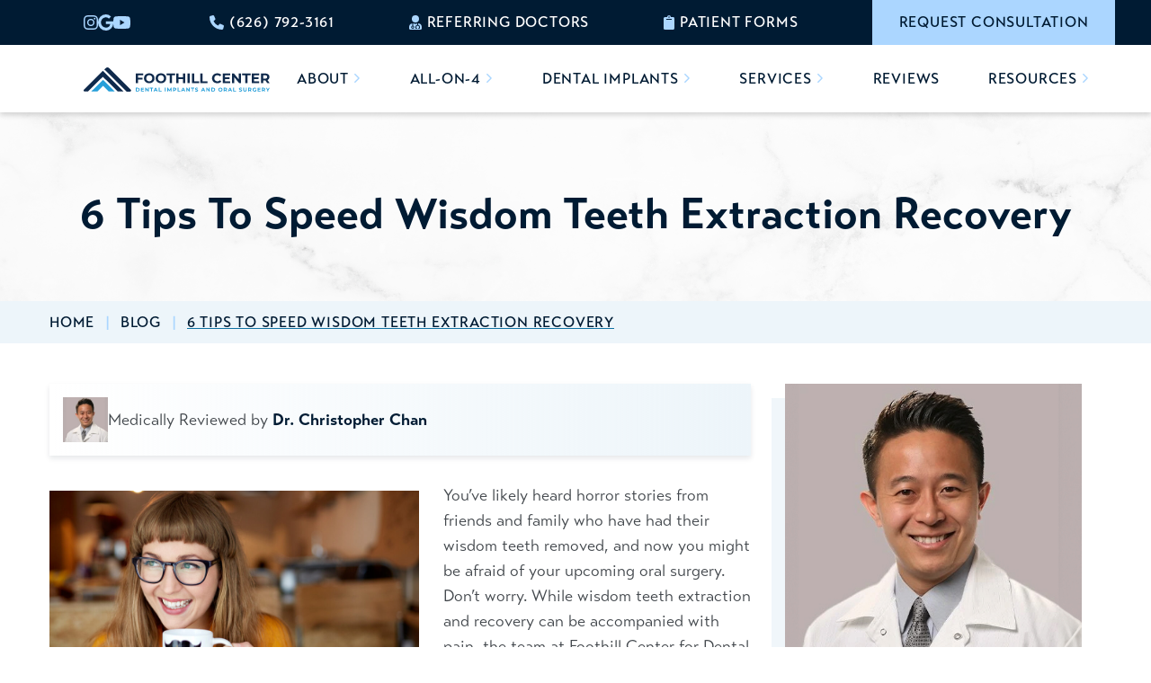

--- FILE ---
content_type: text/html; charset=UTF-8
request_url: https://foothilldentalimplants.com/blog/6-tips-to-speed-wisdom-teeth-extraction-recovery/
body_size: 43973
content:

<!doctype html>

  <html class="no-js" dir="ltr" lang="en-US" prefix="og: https://ogp.me/ns#">
<!-- added comment in test by Joshua -->  		
	<head>
		<meta charset="utf-8">
<script type="text/javascript">
/* <![CDATA[ */
var gform;gform||(document.addEventListener("gform_main_scripts_loaded",function(){gform.scriptsLoaded=!0}),document.addEventListener("gform/theme/scripts_loaded",function(){gform.themeScriptsLoaded=!0}),window.addEventListener("DOMContentLoaded",function(){gform.domLoaded=!0}),gform={domLoaded:!1,scriptsLoaded:!1,themeScriptsLoaded:!1,isFormEditor:()=>"function"==typeof InitializeEditor,callIfLoaded:function(o){return!(!gform.domLoaded||!gform.scriptsLoaded||!gform.themeScriptsLoaded&&!gform.isFormEditor()||(gform.isFormEditor()&&console.warn("The use of gform.initializeOnLoaded() is deprecated in the form editor context and will be removed in Gravity Forms 3.1."),o(),0))},initializeOnLoaded:function(o){gform.callIfLoaded(o)||(document.addEventListener("gform_main_scripts_loaded",()=>{gform.scriptsLoaded=!0,gform.callIfLoaded(o)}),document.addEventListener("gform/theme/scripts_loaded",()=>{gform.themeScriptsLoaded=!0,gform.callIfLoaded(o)}),window.addEventListener("DOMContentLoaded",()=>{gform.domLoaded=!0,gform.callIfLoaded(o)}))},hooks:{action:{},filter:{}},addAction:function(o,r,e,t){gform.addHook("action",o,r,e,t)},addFilter:function(o,r,e,t){gform.addHook("filter",o,r,e,t)},doAction:function(o){gform.doHook("action",o,arguments)},applyFilters:function(o){return gform.doHook("filter",o,arguments)},removeAction:function(o,r){gform.removeHook("action",o,r)},removeFilter:function(o,r,e){gform.removeHook("filter",o,r,e)},addHook:function(o,r,e,t,n){null==gform.hooks[o][r]&&(gform.hooks[o][r]=[]);var d=gform.hooks[o][r];null==n&&(n=r+"_"+d.length),gform.hooks[o][r].push({tag:n,callable:e,priority:t=null==t?10:t})},doHook:function(r,o,e){var t;if(e=Array.prototype.slice.call(e,1),null!=gform.hooks[r][o]&&((o=gform.hooks[r][o]).sort(function(o,r){return o.priority-r.priority}),o.forEach(function(o){"function"!=typeof(t=o.callable)&&(t=window[t]),"action"==r?t.apply(null,e):e[0]=t.apply(null,e)})),"filter"==r)return e[0]},removeHook:function(o,r,t,n){var e;null!=gform.hooks[o][r]&&(e=(e=gform.hooks[o][r]).filter(function(o,r,e){return!!(null!=n&&n!=o.tag||null!=t&&t!=o.priority)}),gform.hooks[o][r]=e)}});
/* ]]> */
</script>

		



 <style>
	:root {
	 /* global colors */
	  --white:#ffffff;
	  --black:#000000;
		  
	  --primary:#1598d8;
	  --primary-color-light:#abd6ff;
	  --primary-color-dark:#1072a3;
	  --primary-color-hover:;
	  
	  --secondary:#1598d8; 	
	  --secondary-color-hover:;
	  --secondary-color-light:#abd6ff;
	  --secondary-color-dark:#1072a3;
	  
	  --tertiary-color:rgba(171,214,255,0.33);
	  --tertiary-color-hover:rgba(171,214,255,0.5);
	  
	  --accent-color-1:#001b33;
	  --accent-color-2:;
	  --accent-color-3:;
	  
	  --light-accent-color-1:#edf5fa;
	  --light-accent-color-2:;
	  --light-accent-color-3:;
	  
	  --link-font-color:#001b33;
	   --link-font-color-hover:#1072a3;
	  
	  --button-primary-button-text-color:#001b33;
	  --button-primary-button-bg-color:#abd6ff;
	  --button-primary-button-text-color-hover:#1072a3;
	  --button-primary-button-bg-color-hover:#edf5fa;
				  
	  --button-secondary-button-text-color:#ffffff;
	  --button-secondary-button-bg-color:#001b33;
	  --button-secondary-button-text-color-hover:#001b33;
	  --button-secondary-button-bg-color-hover:#abd6ff;
	  --button-border-radius:0;
				  
	  
	  --body-font-color:#43484d;
	  --headings-font-color:#001b33;
	  --blockquote-icon-color:#826b60;
	  
	  
	  /*  Typography  */
			  --global-font-family:transat-text, sans-serif;
		  --global-font-weight:400; 
	  --global-font-size-desktop:18px;
	  --global-font-size-tablet:18px;
	  --global-font-size-mobile:18px;	  
	  --global-line-height-desktop:28px;
	  --global-line-height-tablet:28px;
	  --global-line-height-mobile:28px;
	  
	  /* Headers */	
			--global-header-font-family:transat-text, sans-serif;
		  --global-header-font-weight:800;	
	  --heading-line-height-desktop:24px;
	  --heading-line-height-tablet:24px;	
	  --heading-line-height-mobile:24px;	
	  --banner-height-desktop:335px;	
	  --banner-height-tablet:373px;	
	  --banner-height-mobile:300px;
	  
	  --spacing-from-hero-banner-desktop:181px;	
	  --spacing-from-hero-banner-tablet:161px;	
	  --spacing-from-hero-banner-mobile:141px;
	  
	  --h1-font-size-desktop:48px;
	  --h1-font-size-tablet:44px;
	  --h1-font-size-mobile:40px;
	  --h1-line-height-desktop:62px;
	  --h1-line-height-tablet:52px;
	  --h1-line-height-mobile:48px;
	  
	  --h2-font-size-desktop:36px;
	  --h2-font-size-tablet:32px;
	  --h2-font-size-mobile:28px;	  
	  --h2-line-height-desktop:48px;
	  --h2-line-height-tablet:44px;
	  --h2-line-height-mobile:34px;
		
	  --h3-font-size-desktop:24px;
	  --h3-font-size-tablet:24px;
	  --h3-font-size-mobile:24px;	 
	  --h3-line-height-desktop:32px;
	  --h3-line-height-tablet:32px;
	  --h3-line-height-mobile:32px;
		
	  --h4-font-size-desktop:20px;
	  --h4-font-size-tablet:20px;
	  --h4-font-size-mobile:20px;	 
	  --h4-line-height-desktop:28px;
	  --h4-line-height-tablet:28px;
	  --h4-line-height-mobile:28px;
	  
	  --h5-font-size-desktop:16px;
	  --h5-font-size-tablet:16px;
	  --h5-font-size-mobile:16px;	 
	  --h6-font-size-desktop:24px;
	  --h6-font-size-tablet:24px;
	  --h6-font-size-mobile:24px;	 	  	   	  
	 
	  /* Links */
	  --link-font-weight:700;
	  --link-text-decoration:underline;
	  
	  /* Buttons  */
	  --button-font-size-desktop:16px;
	  --button-font-size-tablet:16px;
	  --button-font-size-mobile:16px;	  
	  --button-text-decoration:underline;
	  --button-font-weight:500;
	  --button-text-transform:uppercase;
	  --button-hollow-border-width:1px;
	  
	  /* gravity Forms */ 
	  --validation-message-color:#826b60;
	  --typing-or-validated-color:#00a613;	 
	  --error-field-color:#cc0000;	
	  
	  /* Navigation Style */	
	  --desk-background-color-static:;
	  --desk-background-color-fixed:rgba(0,0,0,0);
	  
	  --menu-parent-indicator:#abd6ff;
		

	  --main-navigation-font-size:16px;
	  --drop-down-navigation-font-size:#151515px;
	  --main-logo-max-width-desktop:150px;
	  --main-logo-max-width-tablet:250px;	  
	  --main-logo-max-width-mobile:250px;
	 
	 
	  --landing-background-color:#ffffff;
	  --phone-icon-color-mobile:#151515;
	  
	  
	  /* OFF CANVAS */
	  --offcanvas-background-color:rgba(255,255,255,0);
	  --hamburger-background-color:#c5000f;
	  --hamburger-font-color:#ffffff;
	  --phone-background-color:#112434;
	  --phone-font-color:#ffffff;
	  --icon-size-tablet:#ffffff;
	  --icon-size-mobile:#ffffff;
	  --background-color-fixed:#ffffff;
	  --hamburger-background-color-fixed:#c5000f;
	  --hamburger-font-color-fixed:#ffffff;
	  --phone-background-color-fixed:#112434;
	  --phone-font-color-fixed:#ffffff;
	  --text-decoration-on-hover:none;
	 
	 
	  --tiles-background-color:#001b33;
	  --tiles-icon-color:#abd6ff; 
	  --tiles-label-color:#ffffff;		  
	 
	 
	  --default-menu-font-color:#001b33;	
	  --default-menu-font-color-hover:#1072a3;	
	  --default-menu-font-color-fixed:#001b33;	
	  --default-menu-font-color-fixed-hover:#1072a3;	

	  
	  
	  --static-state-background-color:#001b33;
	  --static-state-lower-bar-background-color:rgba(255,255,255,0);
	  
	  --fixed-state-background-color:#001b33;
	  --fixed-state-lower-bar-background-color:#ffffff;
		   

		  --cta-button-border-radius-1:0px;
	  --text-decoration-on-hover-1:none;	
	  
		  --cta-button-border-radius-2:0px;
	 
	   
		  --upper-bar-color-2:;
	  --lower-bar-color-2:;
	  --upper-bar-color-fixed-2:;
	  --lower-bar-color-fixed-2:;
	  --border-color-2:;
	 
	
		 
	   
	   
	 }		
</style>		
		<!-- 	Meta Descriptions for custom archive pages	 -->
								
				
				
				
		<!-- Force IE to use the latest rendering engine available -->
		<meta http-equiv="X-UA-Compatible" content="IE=edge">

		<!-- Mobile Meta -->
		<meta name="viewport" content="width=device-width, initial-scale=1.0">
		<meta class="foundation-mq">
		
		<link rel="preload" href="https://cdnjs.cloudflare.com/ajax/libs/animate.css/4.1.1/animate.min.css" as="style" onload="this.rel='stylesheet'">
		<noscript><link rel="stylesheet" href="https://cdnjs.cloudflare.com/ajax/libs/animate.css/4.1.1/animate.min.css"></noscript>
		
		<link rel="preload" href="https://foothilldentalimplants.com/wp-content/themes/FMbuildr5.0/assets/styles/css/additional-styles/fancybox.min.css" as="style" onload="this.rel='stylesheet'">
		<noscript><link rel="stylesheet" href="https://foothilldentalimplants.com/wp-content/themes/FMbuildr5.0/assets/styles/css/additional-styles/fancybox.min.css"></noscript>
		
		<script defer src="https://foothilldentalimplants.com/wp-content/themes/FMbuildr5.0/assets/scripts/fancybox-js/fancybox-scripts.js"></script>
		
		<!-- If Site Icon isn't set in customizer -->
		
		<link rel="pingback" href="https://foothilldentalimplants.com/xmlrpc.php">		
		<title>Tips for Wisdom Teeth Extraction Recovery | Foothill Center</title>

		<!-- All in One SEO Pro 4.9.3 - aioseo.com -->
	<meta name="description" content="Getting plenty of rest is important for a successful wisdom teeth extraction recovery. Read more tips here or call our office in Glendale for information." />
	<meta name="robots" content="max-snippet:-1, max-image-preview:large, max-video-preview:-1" />
	<meta name="author" content="Joshua Wayne"/>
	<meta name="google-site-verification" content="l5TmF3znQb9BVlW6dkot5qoYLyXcB5Yfgis-IdtDzNY" />
	<meta name="msvalidate.01" content="88C8CAC6464BE701DFA2620FF3A12A59" />
	<link rel="canonical" href="https://foothilldentalimplants.com/blog/6-tips-to-speed-wisdom-teeth-extraction-recovery/" />
	<meta name="generator" content="All in One SEO Pro (AIOSEO) 4.9.3" />
		<meta property="og:locale" content="en_US" />
		<meta property="og:site_name" content="Foothill Center for Dental Implants and Oral Surgery |" />
		<meta property="og:type" content="article" />
		<meta property="og:title" content="Tips for Wisdom Teeth Extraction Recovery | Foothill Center" />
		<meta property="og:description" content="Getting plenty of rest is important for a successful wisdom teeth extraction recovery. Read more tips here or call our office in Glendale for information." />
		<meta property="og:url" content="https://foothilldentalimplants.com/blog/6-tips-to-speed-wisdom-teeth-extraction-recovery/" />
		<meta property="og:image" content="https://foothilldentalimplants.com/wp-content/uploads/2024/04/Blog-Fallback-Img.png" />
		<meta property="og:image:secure_url" content="https://foothilldentalimplants.com/wp-content/uploads/2024/04/Blog-Fallback-Img.png" />
		<meta property="og:image:width" content="200" />
		<meta property="og:image:height" content="130" />
		<meta property="article:published_time" content="2017-11-16T17:13:36+00:00" />
		<meta property="article:modified_time" content="2025-01-10T01:01:14+00:00" />
		<meta name="twitter:card" content="summary" />
		<meta name="twitter:title" content="Tips for Wisdom Teeth Extraction Recovery | Foothill Center" />
		<meta name="twitter:description" content="Getting plenty of rest is important for a successful wisdom teeth extraction recovery. Read more tips here or call our office in Glendale for information." />
		<meta name="twitter:image" content="https://foothilldentalimplants.com/wp-content/uploads/2024/04/Blog-Fallback-Img.png" />
		<script type="application/ld+json" class="aioseo-schema">
			{"@context":"https:\/\/schema.org","@graph":[{"@type":"Article","@id":"https:\/\/foothilldentalimplants.com\/blog\/6-tips-to-speed-wisdom-teeth-extraction-recovery\/#article","name":"Tips for Wisdom Teeth Extraction Recovery | Foothill Center","headline":"6 Tips To Speed Wisdom Teeth Extraction Recovery","author":{"@id":"https:\/\/foothilldentalimplants.com\/blog\/author\/firm-media\/#author"},"publisher":{"@id":"https:\/\/foothilldentalimplants.com\/#organization"},"image":{"@type":"ImageObject","url":"https:\/\/foothilldentalimplants.com\/wp-content\/uploads\/2024\/05\/SmilingYoungFemalewithGlassesHoldingMugAfterExtraction.jpg","width":1200,"height":600},"datePublished":"2017-11-16T17:13:36+00:00","dateModified":"2025-01-10T01:01:14+00:00","inLanguage":"en-US","mainEntityOfPage":{"@id":"https:\/\/foothilldentalimplants.com\/blog\/6-tips-to-speed-wisdom-teeth-extraction-recovery\/#webpage"},"isPartOf":{"@id":"https:\/\/foothilldentalimplants.com\/blog\/6-tips-to-speed-wisdom-teeth-extraction-recovery\/#webpage"},"articleSection":"Oral Surgery"},{"@type":"BreadcrumbList","@id":"https:\/\/foothilldentalimplants.com\/blog\/6-tips-to-speed-wisdom-teeth-extraction-recovery\/#breadcrumblist","itemListElement":[{"@type":"ListItem","@id":"https:\/\/foothilldentalimplants.com#listItem","position":1,"name":"Home","item":"https:\/\/foothilldentalimplants.com","nextItem":{"@type":"ListItem","@id":"https:\/\/foothilldentalimplants.com\/blog\/#listItem","name":"Blog"}},{"@type":"ListItem","@id":"https:\/\/foothilldentalimplants.com\/blog\/#listItem","position":2,"name":"Blog","item":"https:\/\/foothilldentalimplants.com\/blog\/","nextItem":{"@type":"ListItem","@id":"https:\/\/foothilldentalimplants.com\/blog\/6-tips-to-speed-wisdom-teeth-extraction-recovery\/#listItem","name":"6 Tips To Speed Wisdom Teeth Extraction Recovery"},"previousItem":{"@type":"ListItem","@id":"https:\/\/foothilldentalimplants.com#listItem","name":"Home"}},{"@type":"ListItem","@id":"https:\/\/foothilldentalimplants.com\/blog\/6-tips-to-speed-wisdom-teeth-extraction-recovery\/#listItem","position":3,"name":"6 Tips To Speed Wisdom Teeth Extraction Recovery","previousItem":{"@type":"ListItem","@id":"https:\/\/foothilldentalimplants.com\/blog\/#listItem","name":"Blog"}}]},{"@type":"Organization","@id":"https:\/\/foothilldentalimplants.com\/#organization","name":"Foothill Center for Dental Implants and Oral Surgery","url":"https:\/\/foothilldentalimplants.com\/"},{"@type":"Person","@id":"https:\/\/foothilldentalimplants.com\/blog\/author\/firm-media\/#author","url":"https:\/\/foothilldentalimplants.com\/blog\/author\/firm-media\/","name":"Joshua Wayne","image":{"@type":"ImageObject","@id":"https:\/\/foothilldentalimplants.com\/blog\/6-tips-to-speed-wisdom-teeth-extraction-recovery\/#authorImage","url":"https:\/\/secure.gravatar.com\/avatar\/70a3f28e0bd0e308548ae9947a753743aa4c603ff59e9f3fcd2324f9b7463fd8?s=96&d=mm&r=g","width":96,"height":96,"caption":"Joshua Wayne"}},{"@type":"WebPage","@id":"https:\/\/foothilldentalimplants.com\/blog\/6-tips-to-speed-wisdom-teeth-extraction-recovery\/#webpage","url":"https:\/\/foothilldentalimplants.com\/blog\/6-tips-to-speed-wisdom-teeth-extraction-recovery\/","name":"Tips for Wisdom Teeth Extraction Recovery | Foothill Center","description":"Getting plenty of rest is important for a successful wisdom teeth extraction recovery. Read more tips here or call our office in Glendale for information.","inLanguage":"en-US","isPartOf":{"@id":"https:\/\/foothilldentalimplants.com\/#website"},"breadcrumb":{"@id":"https:\/\/foothilldentalimplants.com\/blog\/6-tips-to-speed-wisdom-teeth-extraction-recovery\/#breadcrumblist"},"author":{"@id":"https:\/\/foothilldentalimplants.com\/blog\/author\/firm-media\/#author"},"creator":{"@id":"https:\/\/foothilldentalimplants.com\/blog\/author\/firm-media\/#author"},"image":{"@type":"ImageObject","url":"https:\/\/foothilldentalimplants.com\/wp-content\/uploads\/2024\/05\/SmilingYoungFemalewithGlassesHoldingMugAfterExtraction.jpg","@id":"https:\/\/foothilldentalimplants.com\/blog\/6-tips-to-speed-wisdom-teeth-extraction-recovery\/#mainImage","width":1200,"height":600},"primaryImageOfPage":{"@id":"https:\/\/foothilldentalimplants.com\/blog\/6-tips-to-speed-wisdom-teeth-extraction-recovery\/#mainImage"},"datePublished":"2017-11-16T17:13:36+00:00","dateModified":"2025-01-10T01:01:14+00:00"},{"@type":"WebSite","@id":"https:\/\/foothilldentalimplants.com\/#website","url":"https:\/\/foothilldentalimplants.com\/","name":"Foothill Center for Dental Implants and Oral Surgery","inLanguage":"en-US","publisher":{"@id":"https:\/\/foothilldentalimplants.com\/#organization"}}]}
		</script>
		<script type="text/javascript">
			(function(c,l,a,r,i,t,y){
			c[a]=c[a]||function(){(c[a].q=c[a].q||[]).push(arguments)};t=l.createElement(r);t.async=1;
			t.src="https://www.clarity.ms/tag/"+i+"?ref=aioseo";y=l.getElementsByTagName(r)[0];y.parentNode.insertBefore(t,y);
		})(window, document, "clarity", "script", "mym55o1kec");
		</script>
		<!-- All in One SEO Pro -->


            <script data-no-defer="1" data-ezscrex="false" data-cfasync="false" data-pagespeed-no-defer data-cookieconsent="ignore">
                var ctPublicFunctions = {"_ajax_nonce":"014fe8df4f","_rest_nonce":"bd29880a92","_ajax_url":"\/wp-admin\/admin-ajax.php","_rest_url":"https:\/\/foothilldentalimplants.com\/wp-json\/","data__cookies_type":"none","data__ajax_type":"rest","data__bot_detector_enabled":"1","data__frontend_data_log_enabled":1,"cookiePrefix":"","wprocket_detected":false,"host_url":"foothilldentalimplants.com","text__ee_click_to_select":"Click to select the whole data","text__ee_original_email":"The complete one is","text__ee_got_it":"Got it","text__ee_blocked":"Blocked","text__ee_cannot_connect":"Cannot connect","text__ee_cannot_decode":"Can not decode email. Unknown reason","text__ee_email_decoder":"CleanTalk email decoder","text__ee_wait_for_decoding":"The magic is on the way!","text__ee_decoding_process":"Please wait a few seconds while we decode the contact data."}
            </script>
        
            <script data-no-defer="1" data-ezscrex="false" data-cfasync="false" data-pagespeed-no-defer data-cookieconsent="ignore">
                var ctPublic = {"_ajax_nonce":"014fe8df4f","settings__forms__check_internal":"0","settings__forms__check_external":"0","settings__forms__force_protection":0,"settings__forms__search_test":"1","settings__forms__wc_add_to_cart":"0","settings__data__bot_detector_enabled":"1","settings__sfw__anti_crawler":0,"blog_home":"https:\/\/foothilldentalimplants.com\/","pixel__setting":"3","pixel__enabled":true,"pixel__url":null,"data__email_check_before_post":"1","data__email_check_exist_post":0,"data__cookies_type":"none","data__key_is_ok":true,"data__visible_fields_required":true,"wl_brandname":"Anti-Spam by CleanTalk","wl_brandname_short":"CleanTalk","ct_checkjs_key":"f976e912968b85d3881a4c3fd7b77a2d5e7f48b7d74e93e4ac9decc3a30acad0","emailEncoderPassKey":"4845af0808abc4f94dca309b0c303e08","bot_detector_forms_excluded":"W10=","advancedCacheExists":true,"varnishCacheExists":false,"wc_ajax_add_to_cart":false}
            </script>
        <link rel='dns-prefetch' href='//fd.cleantalk.org' />
<link rel='dns-prefetch' href='//cdn.iubenda.com' />
<link rel='dns-prefetch' href='//fonts.googleapis.com' />
<link rel="alternate" type="application/rss+xml" title="Foothill Center for Dental Implants and Oral Surgery &raquo; Feed" href="https://foothilldentalimplants.com/feed/" />
<link rel="alternate" title="oEmbed (JSON)" type="application/json+oembed" href="https://foothilldentalimplants.com/wp-json/oembed/1.0/embed?url=https%3A%2F%2Ffoothilldentalimplants.com%2Fblog%2F6-tips-to-speed-wisdom-teeth-extraction-recovery%2F" />
<link rel="alternate" title="oEmbed (XML)" type="text/xml+oembed" href="https://foothilldentalimplants.com/wp-json/oembed/1.0/embed?url=https%3A%2F%2Ffoothilldentalimplants.com%2Fblog%2F6-tips-to-speed-wisdom-teeth-extraction-recovery%2F&#038;format=xml" />
<style id='wp-img-auto-sizes-contain-inline-css' type='text/css'>
img:is([sizes=auto i],[sizes^="auto," i]){contain-intrinsic-size:3000px 1500px}
/*# sourceURL=wp-img-auto-sizes-contain-inline-css */
</style>
<style id='wp-block-library-inline-css' type='text/css'>
:root{--wp-block-synced-color:#7a00df;--wp-block-synced-color--rgb:122,0,223;--wp-bound-block-color:var(--wp-block-synced-color);--wp-editor-canvas-background:#ddd;--wp-admin-theme-color:#007cba;--wp-admin-theme-color--rgb:0,124,186;--wp-admin-theme-color-darker-10:#006ba1;--wp-admin-theme-color-darker-10--rgb:0,107,160.5;--wp-admin-theme-color-darker-20:#005a87;--wp-admin-theme-color-darker-20--rgb:0,90,135;--wp-admin-border-width-focus:2px}@media (min-resolution:192dpi){:root{--wp-admin-border-width-focus:1.5px}}.wp-element-button{cursor:pointer}:root .has-very-light-gray-background-color{background-color:#eee}:root .has-very-dark-gray-background-color{background-color:#313131}:root .has-very-light-gray-color{color:#eee}:root .has-very-dark-gray-color{color:#313131}:root .has-vivid-green-cyan-to-vivid-cyan-blue-gradient-background{background:linear-gradient(135deg,#00d084,#0693e3)}:root .has-purple-crush-gradient-background{background:linear-gradient(135deg,#34e2e4,#4721fb 50%,#ab1dfe)}:root .has-hazy-dawn-gradient-background{background:linear-gradient(135deg,#faaca8,#dad0ec)}:root .has-subdued-olive-gradient-background{background:linear-gradient(135deg,#fafae1,#67a671)}:root .has-atomic-cream-gradient-background{background:linear-gradient(135deg,#fdd79a,#004a59)}:root .has-nightshade-gradient-background{background:linear-gradient(135deg,#330968,#31cdcf)}:root .has-midnight-gradient-background{background:linear-gradient(135deg,#020381,#2874fc)}:root{--wp--preset--font-size--normal:16px;--wp--preset--font-size--huge:42px}.has-regular-font-size{font-size:1em}.has-larger-font-size{font-size:2.625em}.has-normal-font-size{font-size:var(--wp--preset--font-size--normal)}.has-huge-font-size{font-size:var(--wp--preset--font-size--huge)}.has-text-align-center{text-align:center}.has-text-align-left{text-align:left}.has-text-align-right{text-align:right}.has-fit-text{white-space:nowrap!important}#end-resizable-editor-section{display:none}.aligncenter{clear:both}.items-justified-left{justify-content:flex-start}.items-justified-center{justify-content:center}.items-justified-right{justify-content:flex-end}.items-justified-space-between{justify-content:space-between}.screen-reader-text{border:0;clip-path:inset(50%);height:1px;margin:-1px;overflow:hidden;padding:0;position:absolute;width:1px;word-wrap:normal!important}.screen-reader-text:focus{background-color:#ddd;clip-path:none;color:#444;display:block;font-size:1em;height:auto;left:5px;line-height:normal;padding:15px 23px 14px;text-decoration:none;top:5px;width:auto;z-index:100000}html :where(.has-border-color){border-style:solid}html :where([style*=border-top-color]){border-top-style:solid}html :where([style*=border-right-color]){border-right-style:solid}html :where([style*=border-bottom-color]){border-bottom-style:solid}html :where([style*=border-left-color]){border-left-style:solid}html :where([style*=border-width]){border-style:solid}html :where([style*=border-top-width]){border-top-style:solid}html :where([style*=border-right-width]){border-right-style:solid}html :where([style*=border-bottom-width]){border-bottom-style:solid}html :where([style*=border-left-width]){border-left-style:solid}html :where(img[class*=wp-image-]){height:auto;max-width:100%}:where(figure){margin:0 0 1em}html :where(.is-position-sticky){--wp-admin--admin-bar--position-offset:var(--wp-admin--admin-bar--height,0px)}@media screen and (max-width:600px){html :where(.is-position-sticky){--wp-admin--admin-bar--position-offset:0px}}

/*# sourceURL=wp-block-library-inline-css */
</style><style id='wp-block-button-inline-css' type='text/css'>
.wp-block-button__link{align-content:center;box-sizing:border-box;cursor:pointer;display:inline-block;height:100%;text-align:center;word-break:break-word}.wp-block-button__link.aligncenter{text-align:center}.wp-block-button__link.alignright{text-align:right}:where(.wp-block-button__link){border-radius:9999px;box-shadow:none;padding:calc(.667em + 2px) calc(1.333em + 2px);text-decoration:none}.wp-block-button[style*=text-decoration] .wp-block-button__link{text-decoration:inherit}.wp-block-buttons>.wp-block-button.has-custom-width{max-width:none}.wp-block-buttons>.wp-block-button.has-custom-width .wp-block-button__link{width:100%}.wp-block-buttons>.wp-block-button.has-custom-font-size .wp-block-button__link{font-size:inherit}.wp-block-buttons>.wp-block-button.wp-block-button__width-25{width:calc(25% - var(--wp--style--block-gap, .5em)*.75)}.wp-block-buttons>.wp-block-button.wp-block-button__width-50{width:calc(50% - var(--wp--style--block-gap, .5em)*.5)}.wp-block-buttons>.wp-block-button.wp-block-button__width-75{width:calc(75% - var(--wp--style--block-gap, .5em)*.25)}.wp-block-buttons>.wp-block-button.wp-block-button__width-100{flex-basis:100%;width:100%}.wp-block-buttons.is-vertical>.wp-block-button.wp-block-button__width-25{width:25%}.wp-block-buttons.is-vertical>.wp-block-button.wp-block-button__width-50{width:50%}.wp-block-buttons.is-vertical>.wp-block-button.wp-block-button__width-75{width:75%}.wp-block-button.is-style-squared,.wp-block-button__link.wp-block-button.is-style-squared{border-radius:0}.wp-block-button.no-border-radius,.wp-block-button__link.no-border-radius{border-radius:0!important}:root :where(.wp-block-button .wp-block-button__link.is-style-outline),:root :where(.wp-block-button.is-style-outline>.wp-block-button__link){border:2px solid;padding:.667em 1.333em}:root :where(.wp-block-button .wp-block-button__link.is-style-outline:not(.has-text-color)),:root :where(.wp-block-button.is-style-outline>.wp-block-button__link:not(.has-text-color)){color:currentColor}:root :where(.wp-block-button .wp-block-button__link.is-style-outline:not(.has-background)),:root :where(.wp-block-button.is-style-outline>.wp-block-button__link:not(.has-background)){background-color:initial;background-image:none}
/*# sourceURL=https://foothilldentalimplants.com/wp-includes/blocks/button/style.min.css */
</style>
<style id='wp-block-heading-inline-css' type='text/css'>
h1:where(.wp-block-heading).has-background,h2:where(.wp-block-heading).has-background,h3:where(.wp-block-heading).has-background,h4:where(.wp-block-heading).has-background,h5:where(.wp-block-heading).has-background,h6:where(.wp-block-heading).has-background{padding:1.25em 2.375em}h1.has-text-align-left[style*=writing-mode]:where([style*=vertical-lr]),h1.has-text-align-right[style*=writing-mode]:where([style*=vertical-rl]),h2.has-text-align-left[style*=writing-mode]:where([style*=vertical-lr]),h2.has-text-align-right[style*=writing-mode]:where([style*=vertical-rl]),h3.has-text-align-left[style*=writing-mode]:where([style*=vertical-lr]),h3.has-text-align-right[style*=writing-mode]:where([style*=vertical-rl]),h4.has-text-align-left[style*=writing-mode]:where([style*=vertical-lr]),h4.has-text-align-right[style*=writing-mode]:where([style*=vertical-rl]),h5.has-text-align-left[style*=writing-mode]:where([style*=vertical-lr]),h5.has-text-align-right[style*=writing-mode]:where([style*=vertical-rl]),h6.has-text-align-left[style*=writing-mode]:where([style*=vertical-lr]),h6.has-text-align-right[style*=writing-mode]:where([style*=vertical-rl]){rotate:180deg}
/*# sourceURL=https://foothilldentalimplants.com/wp-includes/blocks/heading/style.min.css */
</style>
<style id='wp-block-image-inline-css' type='text/css'>
.wp-block-image>a,.wp-block-image>figure>a{display:inline-block}.wp-block-image img{box-sizing:border-box;height:auto;max-width:100%;vertical-align:bottom}@media not (prefers-reduced-motion){.wp-block-image img.hide{visibility:hidden}.wp-block-image img.show{animation:show-content-image .4s}}.wp-block-image[style*=border-radius] img,.wp-block-image[style*=border-radius]>a{border-radius:inherit}.wp-block-image.has-custom-border img{box-sizing:border-box}.wp-block-image.aligncenter{text-align:center}.wp-block-image.alignfull>a,.wp-block-image.alignwide>a{width:100%}.wp-block-image.alignfull img,.wp-block-image.alignwide img{height:auto;width:100%}.wp-block-image .aligncenter,.wp-block-image .alignleft,.wp-block-image .alignright,.wp-block-image.aligncenter,.wp-block-image.alignleft,.wp-block-image.alignright{display:table}.wp-block-image .aligncenter>figcaption,.wp-block-image .alignleft>figcaption,.wp-block-image .alignright>figcaption,.wp-block-image.aligncenter>figcaption,.wp-block-image.alignleft>figcaption,.wp-block-image.alignright>figcaption{caption-side:bottom;display:table-caption}.wp-block-image .alignleft{float:left;margin:.5em 1em .5em 0}.wp-block-image .alignright{float:right;margin:.5em 0 .5em 1em}.wp-block-image .aligncenter{margin-left:auto;margin-right:auto}.wp-block-image :where(figcaption){margin-bottom:1em;margin-top:.5em}.wp-block-image.is-style-circle-mask img{border-radius:9999px}@supports ((-webkit-mask-image:none) or (mask-image:none)) or (-webkit-mask-image:none){.wp-block-image.is-style-circle-mask img{border-radius:0;-webkit-mask-image:url('data:image/svg+xml;utf8,<svg viewBox="0 0 100 100" xmlns="http://www.w3.org/2000/svg"><circle cx="50" cy="50" r="50"/></svg>');mask-image:url('data:image/svg+xml;utf8,<svg viewBox="0 0 100 100" xmlns="http://www.w3.org/2000/svg"><circle cx="50" cy="50" r="50"/></svg>');mask-mode:alpha;-webkit-mask-position:center;mask-position:center;-webkit-mask-repeat:no-repeat;mask-repeat:no-repeat;-webkit-mask-size:contain;mask-size:contain}}:root :where(.wp-block-image.is-style-rounded img,.wp-block-image .is-style-rounded img){border-radius:9999px}.wp-block-image figure{margin:0}.wp-lightbox-container{display:flex;flex-direction:column;position:relative}.wp-lightbox-container img{cursor:zoom-in}.wp-lightbox-container img:hover+button{opacity:1}.wp-lightbox-container button{align-items:center;backdrop-filter:blur(16px) saturate(180%);background-color:#5a5a5a40;border:none;border-radius:4px;cursor:zoom-in;display:flex;height:20px;justify-content:center;opacity:0;padding:0;position:absolute;right:16px;text-align:center;top:16px;width:20px;z-index:100}@media not (prefers-reduced-motion){.wp-lightbox-container button{transition:opacity .2s ease}}.wp-lightbox-container button:focus-visible{outline:3px auto #5a5a5a40;outline:3px auto -webkit-focus-ring-color;outline-offset:3px}.wp-lightbox-container button:hover{cursor:pointer;opacity:1}.wp-lightbox-container button:focus{opacity:1}.wp-lightbox-container button:focus,.wp-lightbox-container button:hover,.wp-lightbox-container button:not(:hover):not(:active):not(.has-background){background-color:#5a5a5a40;border:none}.wp-lightbox-overlay{box-sizing:border-box;cursor:zoom-out;height:100vh;left:0;overflow:hidden;position:fixed;top:0;visibility:hidden;width:100%;z-index:100000}.wp-lightbox-overlay .close-button{align-items:center;cursor:pointer;display:flex;justify-content:center;min-height:40px;min-width:40px;padding:0;position:absolute;right:calc(env(safe-area-inset-right) + 16px);top:calc(env(safe-area-inset-top) + 16px);z-index:5000000}.wp-lightbox-overlay .close-button:focus,.wp-lightbox-overlay .close-button:hover,.wp-lightbox-overlay .close-button:not(:hover):not(:active):not(.has-background){background:none;border:none}.wp-lightbox-overlay .lightbox-image-container{height:var(--wp--lightbox-container-height);left:50%;overflow:hidden;position:absolute;top:50%;transform:translate(-50%,-50%);transform-origin:top left;width:var(--wp--lightbox-container-width);z-index:9999999999}.wp-lightbox-overlay .wp-block-image{align-items:center;box-sizing:border-box;display:flex;height:100%;justify-content:center;margin:0;position:relative;transform-origin:0 0;width:100%;z-index:3000000}.wp-lightbox-overlay .wp-block-image img{height:var(--wp--lightbox-image-height);min-height:var(--wp--lightbox-image-height);min-width:var(--wp--lightbox-image-width);width:var(--wp--lightbox-image-width)}.wp-lightbox-overlay .wp-block-image figcaption{display:none}.wp-lightbox-overlay button{background:none;border:none}.wp-lightbox-overlay .scrim{background-color:#fff;height:100%;opacity:.9;position:absolute;width:100%;z-index:2000000}.wp-lightbox-overlay.active{visibility:visible}@media not (prefers-reduced-motion){.wp-lightbox-overlay.active{animation:turn-on-visibility .25s both}.wp-lightbox-overlay.active img{animation:turn-on-visibility .35s both}.wp-lightbox-overlay.show-closing-animation:not(.active){animation:turn-off-visibility .35s both}.wp-lightbox-overlay.show-closing-animation:not(.active) img{animation:turn-off-visibility .25s both}.wp-lightbox-overlay.zoom.active{animation:none;opacity:1;visibility:visible}.wp-lightbox-overlay.zoom.active .lightbox-image-container{animation:lightbox-zoom-in .4s}.wp-lightbox-overlay.zoom.active .lightbox-image-container img{animation:none}.wp-lightbox-overlay.zoom.active .scrim{animation:turn-on-visibility .4s forwards}.wp-lightbox-overlay.zoom.show-closing-animation:not(.active){animation:none}.wp-lightbox-overlay.zoom.show-closing-animation:not(.active) .lightbox-image-container{animation:lightbox-zoom-out .4s}.wp-lightbox-overlay.zoom.show-closing-animation:not(.active) .lightbox-image-container img{animation:none}.wp-lightbox-overlay.zoom.show-closing-animation:not(.active) .scrim{animation:turn-off-visibility .4s forwards}}@keyframes show-content-image{0%{visibility:hidden}99%{visibility:hidden}to{visibility:visible}}@keyframes turn-on-visibility{0%{opacity:0}to{opacity:1}}@keyframes turn-off-visibility{0%{opacity:1;visibility:visible}99%{opacity:0;visibility:visible}to{opacity:0;visibility:hidden}}@keyframes lightbox-zoom-in{0%{transform:translate(calc((-100vw + var(--wp--lightbox-scrollbar-width))/2 + var(--wp--lightbox-initial-left-position)),calc(-50vh + var(--wp--lightbox-initial-top-position))) scale(var(--wp--lightbox-scale))}to{transform:translate(-50%,-50%) scale(1)}}@keyframes lightbox-zoom-out{0%{transform:translate(-50%,-50%) scale(1);visibility:visible}99%{visibility:visible}to{transform:translate(calc((-100vw + var(--wp--lightbox-scrollbar-width))/2 + var(--wp--lightbox-initial-left-position)),calc(-50vh + var(--wp--lightbox-initial-top-position))) scale(var(--wp--lightbox-scale));visibility:hidden}}
/*# sourceURL=https://foothilldentalimplants.com/wp-includes/blocks/image/style.min.css */
</style>
<style id='wp-block-buttons-inline-css' type='text/css'>
.wp-block-buttons{box-sizing:border-box}.wp-block-buttons.is-vertical{flex-direction:column}.wp-block-buttons.is-vertical>.wp-block-button:last-child{margin-bottom:0}.wp-block-buttons>.wp-block-button{display:inline-block;margin:0}.wp-block-buttons.is-content-justification-left{justify-content:flex-start}.wp-block-buttons.is-content-justification-left.is-vertical{align-items:flex-start}.wp-block-buttons.is-content-justification-center{justify-content:center}.wp-block-buttons.is-content-justification-center.is-vertical{align-items:center}.wp-block-buttons.is-content-justification-right{justify-content:flex-end}.wp-block-buttons.is-content-justification-right.is-vertical{align-items:flex-end}.wp-block-buttons.is-content-justification-space-between{justify-content:space-between}.wp-block-buttons.aligncenter{text-align:center}.wp-block-buttons:not(.is-content-justification-space-between,.is-content-justification-right,.is-content-justification-left,.is-content-justification-center) .wp-block-button.aligncenter{margin-left:auto;margin-right:auto;width:100%}.wp-block-buttons[style*=text-decoration] .wp-block-button,.wp-block-buttons[style*=text-decoration] .wp-block-button__link{text-decoration:inherit}.wp-block-buttons.has-custom-font-size .wp-block-button__link{font-size:inherit}.wp-block-buttons .wp-block-button__link{width:100%}.wp-block-button.aligncenter{text-align:center}
/*# sourceURL=https://foothilldentalimplants.com/wp-includes/blocks/buttons/style.min.css */
</style>
<style id='wp-block-paragraph-inline-css' type='text/css'>
.is-small-text{font-size:.875em}.is-regular-text{font-size:1em}.is-large-text{font-size:2.25em}.is-larger-text{font-size:3em}.has-drop-cap:not(:focus):first-letter{float:left;font-size:8.4em;font-style:normal;font-weight:100;line-height:.68;margin:.05em .1em 0 0;text-transform:uppercase}body.rtl .has-drop-cap:not(:focus):first-letter{float:none;margin-left:.1em}p.has-drop-cap.has-background{overflow:hidden}:root :where(p.has-background){padding:1.25em 2.375em}:where(p.has-text-color:not(.has-link-color)) a{color:inherit}p.has-text-align-left[style*="writing-mode:vertical-lr"],p.has-text-align-right[style*="writing-mode:vertical-rl"]{rotate:180deg}
/*# sourceURL=https://foothilldentalimplants.com/wp-includes/blocks/paragraph/style.min.css */
</style>
<link rel='stylesheet' id='kadence-blocks-column-css' href='https://foothilldentalimplants.com/wp-content/plugins/kadence-blocks/dist/style-blocks-column.css?ver=3.5.31' type='text/css' media='all' />
<style id='global-styles-inline-css' type='text/css'>
:root{--wp--preset--aspect-ratio--square: 1;--wp--preset--aspect-ratio--4-3: 4/3;--wp--preset--aspect-ratio--3-4: 3/4;--wp--preset--aspect-ratio--3-2: 3/2;--wp--preset--aspect-ratio--2-3: 2/3;--wp--preset--aspect-ratio--16-9: 16/9;--wp--preset--aspect-ratio--9-16: 9/16;--wp--preset--color--black: #000000;--wp--preset--color--cyan-bluish-gray: #abb8c3;--wp--preset--color--white: #ffffff;--wp--preset--color--pale-pink: #f78da7;--wp--preset--color--vivid-red: #cf2e2e;--wp--preset--color--luminous-vivid-orange: #ff6900;--wp--preset--color--luminous-vivid-amber: #fcb900;--wp--preset--color--light-green-cyan: #7bdcb5;--wp--preset--color--vivid-green-cyan: #00d084;--wp--preset--color--pale-cyan-blue: #8ed1fc;--wp--preset--color--vivid-cyan-blue: #0693e3;--wp--preset--color--vivid-purple: #9b51e0;--wp--preset--color--primary-color: #1598d8;--wp--preset--color--primary-color-light: #abd6ff;--wp--preset--color--primary-color-dark: #1072a3;--wp--preset--color--secondary-color: #1598d8;--wp--preset--color--secondary-color-light: #abd6ff;--wp--preset--color--secondary-color-dark: #1072a3;--wp--preset--color--accent-color-1: #001b33;--wp--preset--color--accent-color-light-1: #edf5fa;--wp--preset--color--theme-headings-color: #001b33;--wp--preset--color--theme-body-font-color: #43484d;--wp--preset--color--gradient-vertical-light: linear-gradient(180deg, rgba(237,245,250,0) 0%, rgba(237,245,250,1) 100%);--wp--preset--color--gradient-horizontal-light: linear-gradient(90deg, rgba(237,245,250,0) 0%, rgba(237,245,250,1) 100%);--wp--preset--gradient--vivid-cyan-blue-to-vivid-purple: linear-gradient(135deg,rgb(6,147,227) 0%,rgb(155,81,224) 100%);--wp--preset--gradient--light-green-cyan-to-vivid-green-cyan: linear-gradient(135deg,rgb(122,220,180) 0%,rgb(0,208,130) 100%);--wp--preset--gradient--luminous-vivid-amber-to-luminous-vivid-orange: linear-gradient(135deg,rgb(252,185,0) 0%,rgb(255,105,0) 100%);--wp--preset--gradient--luminous-vivid-orange-to-vivid-red: linear-gradient(135deg,rgb(255,105,0) 0%,rgb(207,46,46) 100%);--wp--preset--gradient--very-light-gray-to-cyan-bluish-gray: linear-gradient(135deg,rgb(238,238,238) 0%,rgb(169,184,195) 100%);--wp--preset--gradient--cool-to-warm-spectrum: linear-gradient(135deg,rgb(74,234,220) 0%,rgb(151,120,209) 20%,rgb(207,42,186) 40%,rgb(238,44,130) 60%,rgb(251,105,98) 80%,rgb(254,248,76) 100%);--wp--preset--gradient--blush-light-purple: linear-gradient(135deg,rgb(255,206,236) 0%,rgb(152,150,240) 100%);--wp--preset--gradient--blush-bordeaux: linear-gradient(135deg,rgb(254,205,165) 0%,rgb(254,45,45) 50%,rgb(107,0,62) 100%);--wp--preset--gradient--luminous-dusk: linear-gradient(135deg,rgb(255,203,112) 0%,rgb(199,81,192) 50%,rgb(65,88,208) 100%);--wp--preset--gradient--pale-ocean: linear-gradient(135deg,rgb(255,245,203) 0%,rgb(182,227,212) 50%,rgb(51,167,181) 100%);--wp--preset--gradient--electric-grass: linear-gradient(135deg,rgb(202,248,128) 0%,rgb(113,206,126) 100%);--wp--preset--gradient--midnight: linear-gradient(135deg,rgb(2,3,129) 0%,rgb(40,116,252) 100%);--wp--preset--gradient--hard-light-blue-dark-blue: linear-gradient(90deg, rgba(227,232,238,1) 80%, rgba(0,51,103,1) 80%);--wp--preset--gradient--smooth-light-blue-dark-blue: linear-gradient(45deg, rgba(227,232,238,1) 0%, rgba(0,51,103,1) 100%);--wp--preset--gradient--hard-light-brown-dark-brown: linear-gradient(90deg, rgba(242,238,231,1) 80%, rgba(168,143,103,1) 80%);--wp--preset--gradient--smooth-light-brown-dark-brown: linear-gradient(45deg, rgba(242,238,231,1) 0%, rgba(168,143,103,1) 100%);--wp--preset--gradient--brown-dark-brown: linear-gradient(45deg, rgba(54,35,9,1) 0%, rgba(106,89,65,1) 100%);--wp--preset--font-size--small: 13px;--wp--preset--font-size--medium: 20px;--wp--preset--font-size--large: 36px;--wp--preset--font-size--x-large: 42px;--wp--preset--spacing--20: 0.44rem;--wp--preset--spacing--30: 0.67rem;--wp--preset--spacing--40: 1rem;--wp--preset--spacing--50: 1.5rem;--wp--preset--spacing--60: 2.25rem;--wp--preset--spacing--70: 3.38rem;--wp--preset--spacing--80: 5.06rem;--wp--preset--shadow--natural: 6px 6px 9px rgba(0, 0, 0, 0.2);--wp--preset--shadow--deep: 12px 12px 50px rgba(0, 0, 0, 0.4);--wp--preset--shadow--sharp: 6px 6px 0px rgba(0, 0, 0, 0.2);--wp--preset--shadow--outlined: 6px 6px 0px -3px rgb(255, 255, 255), 6px 6px rgb(0, 0, 0);--wp--preset--shadow--crisp: 6px 6px 0px rgb(0, 0, 0);}:where(.is-layout-flex){gap: 0.5em;}:where(.is-layout-grid){gap: 0.5em;}body .is-layout-flex{display: flex;}.is-layout-flex{flex-wrap: wrap;align-items: center;}.is-layout-flex > :is(*, div){margin: 0;}body .is-layout-grid{display: grid;}.is-layout-grid > :is(*, div){margin: 0;}:where(.wp-block-columns.is-layout-flex){gap: 2em;}:where(.wp-block-columns.is-layout-grid){gap: 2em;}:where(.wp-block-post-template.is-layout-flex){gap: 1.25em;}:where(.wp-block-post-template.is-layout-grid){gap: 1.25em;}.has-black-color{color: var(--wp--preset--color--black) !important;}.has-cyan-bluish-gray-color{color: var(--wp--preset--color--cyan-bluish-gray) !important;}.has-white-color{color: var(--wp--preset--color--white) !important;}.has-pale-pink-color{color: var(--wp--preset--color--pale-pink) !important;}.has-vivid-red-color{color: var(--wp--preset--color--vivid-red) !important;}.has-luminous-vivid-orange-color{color: var(--wp--preset--color--luminous-vivid-orange) !important;}.has-luminous-vivid-amber-color{color: var(--wp--preset--color--luminous-vivid-amber) !important;}.has-light-green-cyan-color{color: var(--wp--preset--color--light-green-cyan) !important;}.has-vivid-green-cyan-color{color: var(--wp--preset--color--vivid-green-cyan) !important;}.has-pale-cyan-blue-color{color: var(--wp--preset--color--pale-cyan-blue) !important;}.has-vivid-cyan-blue-color{color: var(--wp--preset--color--vivid-cyan-blue) !important;}.has-vivid-purple-color{color: var(--wp--preset--color--vivid-purple) !important;}.has-black-background-color{background-color: var(--wp--preset--color--black) !important;}.has-cyan-bluish-gray-background-color{background-color: var(--wp--preset--color--cyan-bluish-gray) !important;}.has-white-background-color{background-color: var(--wp--preset--color--white) !important;}.has-pale-pink-background-color{background-color: var(--wp--preset--color--pale-pink) !important;}.has-vivid-red-background-color{background-color: var(--wp--preset--color--vivid-red) !important;}.has-luminous-vivid-orange-background-color{background-color: var(--wp--preset--color--luminous-vivid-orange) !important;}.has-luminous-vivid-amber-background-color{background-color: var(--wp--preset--color--luminous-vivid-amber) !important;}.has-light-green-cyan-background-color{background-color: var(--wp--preset--color--light-green-cyan) !important;}.has-vivid-green-cyan-background-color{background-color: var(--wp--preset--color--vivid-green-cyan) !important;}.has-pale-cyan-blue-background-color{background-color: var(--wp--preset--color--pale-cyan-blue) !important;}.has-vivid-cyan-blue-background-color{background-color: var(--wp--preset--color--vivid-cyan-blue) !important;}.has-vivid-purple-background-color{background-color: var(--wp--preset--color--vivid-purple) !important;}.has-black-border-color{border-color: var(--wp--preset--color--black) !important;}.has-cyan-bluish-gray-border-color{border-color: var(--wp--preset--color--cyan-bluish-gray) !important;}.has-white-border-color{border-color: var(--wp--preset--color--white) !important;}.has-pale-pink-border-color{border-color: var(--wp--preset--color--pale-pink) !important;}.has-vivid-red-border-color{border-color: var(--wp--preset--color--vivid-red) !important;}.has-luminous-vivid-orange-border-color{border-color: var(--wp--preset--color--luminous-vivid-orange) !important;}.has-luminous-vivid-amber-border-color{border-color: var(--wp--preset--color--luminous-vivid-amber) !important;}.has-light-green-cyan-border-color{border-color: var(--wp--preset--color--light-green-cyan) !important;}.has-vivid-green-cyan-border-color{border-color: var(--wp--preset--color--vivid-green-cyan) !important;}.has-pale-cyan-blue-border-color{border-color: var(--wp--preset--color--pale-cyan-blue) !important;}.has-vivid-cyan-blue-border-color{border-color: var(--wp--preset--color--vivid-cyan-blue) !important;}.has-vivid-purple-border-color{border-color: var(--wp--preset--color--vivid-purple) !important;}.has-vivid-cyan-blue-to-vivid-purple-gradient-background{background: var(--wp--preset--gradient--vivid-cyan-blue-to-vivid-purple) !important;}.has-light-green-cyan-to-vivid-green-cyan-gradient-background{background: var(--wp--preset--gradient--light-green-cyan-to-vivid-green-cyan) !important;}.has-luminous-vivid-amber-to-luminous-vivid-orange-gradient-background{background: var(--wp--preset--gradient--luminous-vivid-amber-to-luminous-vivid-orange) !important;}.has-luminous-vivid-orange-to-vivid-red-gradient-background{background: var(--wp--preset--gradient--luminous-vivid-orange-to-vivid-red) !important;}.has-very-light-gray-to-cyan-bluish-gray-gradient-background{background: var(--wp--preset--gradient--very-light-gray-to-cyan-bluish-gray) !important;}.has-cool-to-warm-spectrum-gradient-background{background: var(--wp--preset--gradient--cool-to-warm-spectrum) !important;}.has-blush-light-purple-gradient-background{background: var(--wp--preset--gradient--blush-light-purple) !important;}.has-blush-bordeaux-gradient-background{background: var(--wp--preset--gradient--blush-bordeaux) !important;}.has-luminous-dusk-gradient-background{background: var(--wp--preset--gradient--luminous-dusk) !important;}.has-pale-ocean-gradient-background{background: var(--wp--preset--gradient--pale-ocean) !important;}.has-electric-grass-gradient-background{background: var(--wp--preset--gradient--electric-grass) !important;}.has-midnight-gradient-background{background: var(--wp--preset--gradient--midnight) !important;}.has-small-font-size{font-size: var(--wp--preset--font-size--small) !important;}.has-medium-font-size{font-size: var(--wp--preset--font-size--medium) !important;}.has-large-font-size{font-size: var(--wp--preset--font-size--large) !important;}.has-x-large-font-size{font-size: var(--wp--preset--font-size--x-large) !important;}
/*# sourceURL=global-styles-inline-css */
</style>
<style id='core-block-supports-inline-css' type='text/css'>
.wp-container-core-buttons-is-layout-16018d1d{justify-content:center;}.wp-elements-c8e8d1eb6d579611fce312fdd762c0d0 a:where(:not(.wp-element-button)){color:var(--wp--preset--color--white);}
/*# sourceURL=core-block-supports-inline-css */
</style>

<style id='classic-theme-styles-inline-css' type='text/css'>
/*! This file is auto-generated */
.wp-block-button__link{color:#fff;background-color:#32373c;border-radius:9999px;box-shadow:none;text-decoration:none;padding:calc(.667em + 2px) calc(1.333em + 2px);font-size:1.125em}.wp-block-file__button{background:#32373c;color:#fff;text-decoration:none}
/*# sourceURL=/wp-includes/css/classic-themes.min.css */
</style>
<link rel='stylesheet' id='fm-block-css-css' href='https://foothilldentalimplants.com/wp-content/themes/FMbuildr5.0/assets/styles/css/main-styles/custom-blocks/utility-styles.css?ver=1719428993' type='text/css' media='all' />
<link rel='stylesheet' id='fm-block-colors-css-css' href='https://foothilldentalimplants.com/wp-content/themes/FMbuildr5.0/assets/styles/css/main-styles/custom-blocks/global-color-styles.css?ver=1719428993' type='text/css' media='all' />
<link rel='stylesheet' id='fm-block-btns-css-css' href='https://foothilldentalimplants.com/wp-content/themes/FMbuildr5.0/assets/styles/css/main-styles/custom-blocks/button-styles.css?ver=1719428993' type='text/css' media='all' />
<link rel='stylesheet' id='fm-block-links-css-css' href='https://foothilldentalimplants.com/wp-content/themes/FMbuildr5.0/assets/styles/css/main-styles/custom-blocks/link-styles.css?ver=1719428993' type='text/css' media='all' />
<link rel='stylesheet' id='fm-block-reusable-css-css' href='https://foothilldentalimplants.com/wp-content/themes/FMbuildr5.0/assets/styles/css/main-styles/custom-blocks/resuable-block-styles.css?ver=1719428993' type='text/css' media='all' />
<link rel='stylesheet' id='cleantalk-public-css-css' href='https://foothilldentalimplants.com/wp-content/plugins/cleantalk-spam-protect/css/cleantalk-public.min.css?ver=6.70.1_1766508800' type='text/css' media='all' />
<link rel='stylesheet' id='cleantalk-email-decoder-css-css' href='https://foothilldentalimplants.com/wp-content/plugins/cleantalk-spam-protect/css/cleantalk-email-decoder.min.css?ver=6.70.1_1766508800' type='text/css' media='all' />
<style id='dominant-color-styles-inline-css' type='text/css'>
img[data-dominant-color]:not(.has-transparency) { background-color: var(--dominant-color); }
/*# sourceURL=dominant-color-styles-inline-css */
</style>
<style id='kadence-blocks-global-variables-inline-css' type='text/css'>
:root {--global-kb-font-size-sm:clamp(0.8rem, 0.73rem + 0.217vw, 0.9rem);--global-kb-font-size-md:clamp(1.1rem, 0.995rem + 0.326vw, 1.25rem);--global-kb-font-size-lg:clamp(1.75rem, 1.576rem + 0.543vw, 2rem);--global-kb-font-size-xl:clamp(2.25rem, 1.728rem + 1.63vw, 3rem);--global-kb-font-size-xxl:clamp(2.5rem, 1.456rem + 3.26vw, 4rem);--global-kb-font-size-xxxl:clamp(2.75rem, 0.489rem + 7.065vw, 6rem);}:root {--global-palette1: #3182CE;--global-palette2: #2B6CB0;--global-palette3: #1A202C;--global-palette4: #2D3748;--global-palette5: #4A5568;--global-palette6: #718096;--global-palette7: #EDF2F7;--global-palette8: #F7FAFC;--global-palette9: #ffffff;}
/*# sourceURL=kadence-blocks-global-variables-inline-css */
</style>
<link rel='stylesheet' id='google-fonts-css' href='https://fonts.googleapis.com/css?family=Raleway%3A400%2C500%2C600%2C700%2C800&#038;display=swap&#038;ver=6.9' type='text/css' media='all' />
<link rel='stylesheet' id='site-css-css' href='https://foothilldentalimplants.com/wp-content/themes/FMbuildr5.0/assets/styles/css/main-styles/style.css?ver=1719428993' type='text/css' media='all' />
<link rel='stylesheet' id='navigation-css-css' href='https://foothilldentalimplants.com/wp-content/themes/FMbuildr5.0/assets/styles/css/navigation-menu-styles/style.css?ver=1719428993' type='text/css' media='all' />
<link rel='stylesheet' id='kadance-theme-styles-css' href='https://foothilldentalimplants.com/wp-content/themes/FMbuildr5.0/assets/styles/css/main-styles/custom-blocks/kadance-custom-styles.css?ver=1719428993' type='text/css' media='all' />
<link rel='stylesheet' id='navigation-default-css-css' href='https://foothilldentalimplants.com/wp-content/themes/FMbuildr5.0/assets/styles/css/navigation-menu-styles/navigation-types/navigation-default.css?ver=1719428993' type='text/css' media='all' />
<script type="text/javascript" src="https://foothilldentalimplants.com/wp-content/plugins/cleantalk-spam-protect/js/apbct-public-bundle.min.js?ver=6.70.1_1766508800" id="apbct-public-bundle.min-js-js"></script>
<script type="text/javascript" src="https://fd.cleantalk.org/ct-bot-detector-wrapper.js?ver=6.70.1" id="ct_bot_detector-js" defer="defer" data-wp-strategy="defer"></script>
<script type="text/javascript" src="https://foothilldentalimplants.com/wp-includes/js/jquery/jquery.min.js?ver=3.7.1" id="jquery-core-js"></script>
<script type="text/javascript" src="https://foothilldentalimplants.com/wp-includes/js/jquery/jquery-migrate.min.js?ver=3.4.1" id="jquery-migrate-js"></script>
<link rel="https://api.w.org/" href="https://foothilldentalimplants.com/wp-json/" /><link rel="alternate" title="JSON" type="application/json" href="https://foothilldentalimplants.com/wp-json/wp/v2/posts/4934" /><link rel='shortlink' href='https://foothilldentalimplants.com/?p=4934' />
<meta name="generator" content="dominant-color-images 1.2.0">
<meta name="generator" content="performance-lab 4.0.1; plugins: dominant-color-images, webp-uploads">
<meta name="generator" content="webp-uploads 2.6.1">
<script src="https://analytics.ahrefs.com/analytics.js" data-key="/IW84OnSRSdzvotRipiGFw" async></script>
<!-- Google Tag Manager -->
<script>(function(w,d,s,l,i){w[l]=w[l]||[];w[l].push({'gtm.start':
new Date().getTime(),event:'gtm.js'});var f=d.getElementsByTagName(s)[0],
j=d.createElement(s),dl=l!='dataLayer'?'&l='+l:'';j.async=true;j.src=
'https://www.googletagmanager.com/gtm.js?id='+i+dl;f.parentNode.insertBefore(j,f);
})(window,document,'script','dataLayer','GTM-W33QFL');</script>
<!-- End Google Tag Manager -->


<script type='application/ld+json'>
[
  {
    "@context": "https://schema.org",
    "@type": [
      "Physician",
      "MedicalOrganization"
    ],
    "@medicalSpecialty": "Dentistry",
    "@id": "https://foothilldentalimplants.com/",
    "name": "Foothill Center for Dental Implants and Oral Surgery",
    "telephone": "++6267923161",
    "priceRange": "Service dependent",
    "url": "https://foothilldentalimplants.com/",
    "logo": "https://foothilldentalimplants.com/wp-content/uploads/2024/04/Blog-Fallback-Img-1.png",
    "image": "https://foothilldentalimplants.com/wp-content/uploads/2024/06/dr-chan.webp",
    "description": "Since 1953, Foothill Center for Dental Implants and Oral Surgery has been a trusted name in smile restoration, proudly serving patients in Pasadena, CA, and the surrounding community. Our practice is known for an exceptional patient experience, state-of-the-art technology, excellent clinical outcomes, and an emphasis on patient comfort and safety. Our Board Certified Oral Surgeon, Dr. Christopher Chan, and his team provide a full spectrum of oral surgery solutions, including dental implants, All-on-4® implants, zygomatic implants, wisdom teeth removal, impacted teeth management, bone grafting, sinus lifts, and more. Visit our website to learn more about our Oral Surgery practice in the San Gabriel Valley.",
    "hasMap": "https://maps.app.goo.gl/kFVdbvquobgsKfCe6",
    "address": {
      "@type": "PostalAddress",
      "streetAddress": "212 S El Molino Ave.",
      "addressLocality": "Pasadena",
      "addressRegion": "CA",
      "postalCode": 91101,
      "addressCountry": "United States"
    },
    "openingHours": [
      "Mo 08:00-17:00",
      "Tu 08:00-17:00",
      "We 08:00-14:00",
      "Th 08:00-17:00",
      "Fr 08:00-14:00"
    ],
    "areaServed": [
      "Pasadena, CA",
      "Arcadia, CA",
      "San Gabriel, CA",
      "Altadena, CA",
      "La Cañada Flintridge, CA",
      "Sierra Madre, CA",
      "San Marino, CA",
      "South Pasadena, CA",
      "Monrovia, CA",
      "Glendale, CA",
      "Eagle Rock, CA",
      "Alhambra, CA",
      "Los Angeles, CA"
    ],
    "geo": {
      "@type": "GeoCoordinates",
      "latitude": "34.1421464",
      "longitude": "-118.1364748"
    },
    "availableService": {
      "@type": "MedicalProcedure",
      "additionalType": [
        "http://www.productontology.org/doc/Oral_and_maxillofacial_surgery  ",
        "http://www.productontology.org/id/Dental_implant",
        "http://www.productontology.org/id/Bone_grafting",
        "http://www.productontology.org/id/Impacted_wisdom_teeth",
        "http://www.productontology.org/id/Bone_grafting#Dental_implant",
        "http://www.productontology.org/id/Implant-supported_bridge",
        "http://www.productontology.org/id/All-on-4",
        "http://www.productontology.org/id/Oral_and_maxillofacial_pathology",
        "http://www.productontology.org/id/Sinus_lift",
        "http://www.productontology.org/id/Tooth_impaction",
        "http://www.productontology.org/id/Anesthesia",
        "http://www.productontology.org/id/Dental_anesthesia",
        "http://www.productontology.org/id/Wisdom_tooth"
      ]
    }
  }
]
</script>


<script type='application/ld+json'>
{
  "@context": "https://schema.org",
  "@type": "Person",
  "name": "Christopher Chan",
  "honorificPrefix": "Dr.",
  "honorificSuffix": "DDS, MD",
  "jobTitle": "Board-Certified Oral and Maxillofacial Surgeon",
  "sameAs": [
    "https://foothilldentalimplants.com/about/meet-dr-christopher-chan/",
    "https://www.huntingtonhealth.org/physicians/christopher-chan-dds/",
    "https://www.healthgrades.com/physician/dr-christopher-chan-y9vfyqz",
    "https://www.yelp.com/biz/foothill-center-for-dental-implants-and-oral-surgery-pasadena",
    "https://www.linkedin.com/in/christopher-chan-dds-md-31862412",
    "https://www.zocdoc.com/dentist/christopher-chan-dds-md-464086",
    "https://www.sharecare.com/doctor/dr-christopher-chan-6",
    "https://findadentist.ada.org/ca/los-angeles/pasadena/oral-and-maxillofacial-surgery/dr-christopher-chan-3024662",
    "https://www.facebook.com/FoothillLTSOralSurgery",
    "https://www.instagram.com/foothillltsoralsurgery/",
    "https://www.youtube.com/user/LTSOralSurgery",
    "https://maps.app.goo.gl/kFVdbvquobgsKfCe6"
  ],
  "knowsAbout": [
    "https://en.wikipedia.org/wiki/Oral_and_maxillofacial_surgery",
    "https://en.wikipedia.org/wiki/Oral_and_maxillofacial_pathology",
    "https://en.wikipedia.org/wiki/Dental_implant",
    "https://en.wikipedia.org/wiki/Dental_extraction",
    "https://en.wikipedia.org/wiki/All-on-4"
  ],
  "memberOf": [
    {
      "@type": "MedicalOrganization",
      "@id": "https://www.aaoms.org/",
      "name": "American Association of Oral and Maxillofacial Surgeons"
    },
    {
      "@type": "MedicalOrganization",
      "@id": "https://www.calaoms.org/",
      "name": "California Association of Oral and Maxillofacial Surgeons"
    },
    {
      "@type": "MedicalOrganization",
      "@id": "https://socalorofacial.org/",
      "name": "Southern California Orofacial Academy"
    },
    {
      "@type": "MedicalOrganization",
      "@id": "https://www.ada.org/",
      "name": "American Dental Association"
    },
    {
      "@type": "MedicalOrganization",
      "@id": "https://www.cda.org/",
      "name": "California Dental Association"
    },
    {
      "@type": "MedicalOrganization",
      "@id": "https://www.sgvds.org/",
      "name": "San Gabriel Valley Dental Society"
    }
  ],
  "alumniOf": [
    {
      "@type": "EducationalOrganization",
      "@id": "https://keck.usc.edu/",
      "name": "Keck School of Medicine of USC"
    },
    {
      "@type": "EducationalOrganization",
      "@id": "https://www.ucla.edu/",
      "name": "University of California Los Angeles"
    },
    {
      "@type": "EducationalOrganization",
      "@id": "https://dentistry.usc.edu/",
      "name": "USC School of Dentistry"
    }
  ]
}
</script>
<script type="text/javascript" src="//cdn.callrail.com/companies/269967347/ae83c3639155d9cde35e/12/swap.js"></script> <link rel="icon" href="https://foothilldentalimplants.com/wp-content/uploads/2024/05/croppedFoothillCenterfavicon-32x32.png" sizes="32x32" />
<link rel="icon" href="https://foothilldentalimplants.com/wp-content/uploads/2024/05/croppedFoothillCenterfavicon-192x192.png" sizes="192x192" />
<link rel="apple-touch-icon" href="https://foothilldentalimplants.com/wp-content/uploads/2024/05/croppedFoothillCenterfavicon-180x180.png" />
<meta name="msapplication-TileImage" content="https://foothilldentalimplants.com/wp-content/uploads/2024/05/croppedFoothillCenterfavicon-270x270.png" />
		<style type="text/css" id="wp-custom-css">
			#navigation-default.sticky-wrapper-navigation{
	background-color: rgba(0,0,0, .01);
}
#disease-outer #disease-inner #text-section {
	@media screen and (max-width: 640px){
		margin: 0;
	}
}

.gform_wrapper #gform_2 .gform_body .ginput_container select{
	background: none;
	color: unset;
}

	#navigation-default.sticky-wrapper-navigation.is-at-top .lower-bar .lower-wrap .navigation-bar .menu-centered #menu-the-main-menu li.menu-item a.new-dropdown.hover{
		color: var(--default-menu-font-color-hover) !important;
	}

	#navigation-default.sticky-wrapper-navigation.is-anchored .lower-bar .lower-wrap .navigation-bar .menu-centered #menu-the-main-menu li.menu-item a.new-dropdown.hover{
		color: white !important;
	}


.fancybox-button svg path{
	fill: #001B33;
}
#navigation-default.sticky-wrapper-navigation .lower-bar .lower-wrap .navigation-bar .menu-centered #menu-the-main-menu li.menu-item ul.submenu li.active>a{
	background-color: var(--light-accent-color-1);
	color: var(--primary-color-dark);
}	

.gform_wrapper .gform_body .ginput_container select option {
	color: black !important;
}	
.acsb-widget .acsb-main .acsb-hero .acsb-hero-actions .acsb-hero-action {
	margin-bottom: 0;
}
.acsb-widget .acsb-main .acsb-hero .acsb-hero-actions .acsb-hero-action span {
	font-size: 15px;
	line-height: 1;
}

@media print, screen and (min-width: 64.0625em) {
    .wp-block-kadence-accordion.home-styles .kt-accordion-wrap .kt-accordion-inner-wrap .wp-block-kadence-pane {
        width:100%;
    }
}

.card .blog-post-link-wraper .blog-image img{
	background-color: white !important;
}



#bold-title-list li strong{
	color: var(--accent-color-1);
}
#on-dark-bold-list li strong{
	color: var(--primary-color-light);
}
#on-dark-bold-list li:before{
	background-color: var(--primary-color-light);
}

.home #navigation-default.sticky-wrapper-navigation .lower-bar .lower-wrap .navigation-bar .menu-centered #menu-the-main-menu li.menu-item ul.submenu li ul.is-dropdown-submenu{
	left: 100%;
}

.video-gallery-section .the-video-container > div:not(.responsive-embed){
	padding:0px !important;
}

#iubenda-cs-banner h2#iubenda-cs-title{
	line-height:normal;
}

.iub__us-widget__link{
	margin-bottom:0px;
}		</style>
				
			<link rel="preconnect" href="https://fonts.googleapis.com">
	<link rel="preconnect" href="https://fonts.gstatic.com" crossorigin>
				
			    
  
   	  
   	  
		
	 
	 
	 	
	  
	 
	       
	 <link rel="preload" href="https://use.typekit.net/btg6xsm.css" as="style" onload="this.rel='stylesheet'"><noscript><link rel="stylesheet" href="https://use.typekit.net/btg6xsm.css"></noscript>
	  	  
	  
	  <link rel="preload" href="https://use.typekit.net/aaw3txw.css" as="style" onload="this.rel='stylesheet'"><noscript><link rel="stylesheet" href="https://use.typekit.net/aaw3txw.css"></noscript>
	  
	    
	 <script defer src="https://cdn.jsdelivr.net/npm/swiper@8/swiper-bundle.min.js"></script>
	 <link rel="preload" href="https://cdn.jsdelivr.net/npm/swiper@8/swiper-bundle.min.css" as="style" onload="this.rel='stylesheet'">
	 <noscript><link rel="stylesheet" href="https://cdn.jsdelivr.net/npm/swiper@8/swiper-bundle.min.css"></noscript>

	<link rel='stylesheet' id='kadence-blocks-rowlayout-css' href='https://foothilldentalimplants.com/wp-content/plugins/kadence-blocks/dist/style-blocks-rowlayout.css?ver=3.5.31' type='text/css' media='all' />
<style id='kadence-blocks-advancedheading-inline-css' type='text/css'>
.wp-block-kadence-advancedheading mark{background:transparent;border-style:solid;border-width:0}.wp-block-kadence-advancedheading mark.kt-highlight{color:#f76a0c;}.kb-adv-heading-icon{display: inline-flex;justify-content: center;align-items: center;} .is-layout-constrained > .kb-advanced-heading-link {display: block;}.kb-screen-reader-text{position:absolute;width:1px;height:1px;padding:0;margin:-1px;overflow:hidden;clip:rect(0,0,0,0);}
/*# sourceURL=kadence-blocks-advancedheading-inline-css */
</style>
<link rel='stylesheet' id='block-acf-content-slider-css' href='https://foothilldentalimplants.com/wp-content/themes/FMbuildr5.0/blocks/block-content-slider/block-content-slider.css?ver=6.7.0.2' type='text/css' media='all' />
<link rel='stylesheet' id='block-acf-geo-tags-css' href='https://foothilldentalimplants.com/wp-content/themes/FMbuildr5.0/blocks/block-geo-tags/block-geo-tags.css?ver=6.7.0.2' type='text/css' media='all' />
</head>

	<body class="wp-singular post-template-default single single-post postid-4934 single-format-standard wp-theme-FMbuildr50">
	<!-- Google Tag Manager (noscript) -->
<noscript><iframe src="https://www.googletagmanager.com/ns.html?id=GTM-W33QFL"
height="0" width="0" style="display:none;visibility:hidden"></iframe></noscript>
<!-- End Google Tag Manager (noscript) -->					
		
			
			
		<div class="ie-warning">
			<div class="grid-x align-center-middle">
				<div class="cell small-12 text-center">
					<p>We detected that you're using an older version of Internet Explorer. please upgrade IE 11 or later</p>
					<p>Alternatively, you can install and use these secure and newest browsers: <a href="https://www.google.com/chrome/" target="_blank">Chrome</a> | <a href="https://www.mozilla.org/en-US/firefox/new/" target="_blank">Firefox</a> | <a href="https://www.apple.com/safari/" target="_blank">Safari for MacOS</a> | <a href="https://www.microsoft.com/en-us/edge?exp=e00&form=MA13FJ" target="_blank">Edge for Windows</a></p> 
				</div>
			</div>			
		</div>	
		
<div data-sticky-container>
	<div id="navigation-default" class="is-fixed wait-js sticky-wrapper-navigation" data-sticky data-options="marginTop:0; stickyOn:small;" style="position:fixed; width:100%;">	
		<!-- UPPER BAR -->
		<div class="upper-bar show-for-large">
			<div class="grid-container">
				<div class="grid-x upper-wrap">
					<div class="cell socialinks shrink">						
									<ul class="off-canvas-social-networks menu ">										<li class="social-items">
					
						<div class="grid-x align-middle">
						<div class="cell shrink the-font-awesome">	
							<a href="https://www.instagram.com/foothillltsoralsurgery/" target="_blank" title="instagram" aria-label="instagram">			
					<svg xmlns="http://www.w3.org/2000/svg" width="15.759" height="15.755" viewBox="0 0 15.759 15.755"><path d="M7.879-10.793A4.033,4.033,0,0,0,3.839-6.754,4.033,4.033,0,0,0,7.879-2.714a4.033,4.033,0,0,0,4.039-4.039A4.033,4.033,0,0,0,7.879-10.793Zm0,6.666A2.631,2.631,0,0,1,5.252-6.754,2.629,2.629,0,0,1,7.879-9.38,2.629,2.629,0,0,1,10.5-6.754,2.631,2.631,0,0,1,7.879-4.127Zm5.147-6.831a.942.942,0,0,0-.942-.942.942.942,0,0,0-.942.942.94.94,0,0,0,.942.942A.94.94,0,0,0,13.025-10.958ZM15.7-10a4.663,4.663,0,0,0-1.273-3.3,4.693,4.693,0,0,0-3.3-1.273c-1.3-.074-5.2-.074-6.5,0a4.687,4.687,0,0,0-3.3,1.269,4.678,4.678,0,0,0-1.273,3.3c-.074,1.3-.074,5.2,0,6.5A4.663,4.663,0,0,0,1.325-.2a4.7,4.7,0,0,0,3.3,1.273c1.3.074,5.2.074,6.5,0A4.663,4.663,0,0,0,14.428-.2a4.693,4.693,0,0,0,1.273-3.3c.074-1.3.074-5.2,0-6.5ZM14.02-2.109a2.659,2.659,0,0,1-1.5,1.5A17.364,17.364,0,0,1,7.879-.3,17.5,17.5,0,0,1,3.234-.612a2.659,2.659,0,0,1-1.5-1.5A17.364,17.364,0,0,1,1.42-6.754,17.5,17.5,0,0,1,1.737-11.4a2.659,2.659,0,0,1,1.5-1.5,17.364,17.364,0,0,1,4.644-.316,17.5,17.5,0,0,1,4.644.316,2.659,2.659,0,0,1,1.5,1.5,17.364,17.364,0,0,1,.316,4.644C14.337-5.607,14.432-3.143,14.02-2.109Z" transform="translate(0.003 14.631)" fill="#abd6ff"/></svg>	</a></div>						</div>
				
					
				</li>
									<li class="social-items">
					
						<div class="grid-x align-middle">
						<div class="cell shrink the-font-awesome">	
							<a href="https://www.google.com/maps/place/Foothill+Center+for+Dental+Implants+and+Oral+Surgery/@34.1421464,-118.1390497,17z/data=!3m2!4b1!5s0x80c2c3676f2b5d85:0x955af9102063d44a!4m6!3m5!1s0x80c2c3d89fbe6fe9:0xfe4f6d403f58f699!8m2!3d34.1421464!4d-118.1364748!16s%2Fg%2F11swzqxz9z?hl=en&entry=ttu" target="_blank" title="google" aria-label="google">			
					<svg xmlns="http://www.w3.org/2000/svg" width="17.156" height="17.438" viewBox="0 0 17.156 17.438"><path d="M17.156-6.546A8.1,8.1,0,0,1,8.719,1.969,8.708,8.708,0,0,1,0-6.75a8.708,8.708,0,0,1,8.719-8.719,8.385,8.385,0,0,1,5.846,2.282l-2.373,2.282c-3.1-3-8.877-.745-8.877,4.155a5.461,5.461,0,0,0,5.4,5.505A4.715,4.715,0,0,0,13.669-5H8.719V-8h8.3a7.643,7.643,0,0,1,.137,1.455Z" transform="translate(0 15.469)" fill="#abd6ff"></path></svg>	</a></div>						</div>
				
					
				</li>
									<li class="social-items">
					
						<div class="grid-x align-middle">
						<div class="cell shrink the-font-awesome">	
							<a href="https://www.youtube.com/user/LTSOralSurgery" target="_blank" title="youtube" aria-label="youtube">			
					<svg xmlns="http://www.w3.org/2000/svg" width="19.2" height="13.5" viewBox="0 0 19.2 13.5">
  <path id="youtube-icon" d="M19.324-11.388a2.413,2.413,0,0,0-1.7-1.708c-1.5-.4-7.5-.4-7.5-.4s-6,0-7.5.4a2.413,2.413,0,0,0-1.7,1.708,25.308,25.308,0,0,0-.4,4.651,25.308,25.308,0,0,0,.4,4.651A2.377,2.377,0,0,0,2.624-.4c1.5.4,7.5.4,7.5.4s6,0,7.5-.4a2.377,2.377,0,0,0,1.7-1.681,25.308,25.308,0,0,0,.4-4.651A25.308,25.308,0,0,0,19.324-11.388ZM8.161-3.882v-5.71L13.18-6.736,8.161-3.882Z" transform="translate(-0.525 13.5)" fill="#abd6ff"/>
</svg>	</a></div>						</div>
				
					
				</li>
				</ul>							</div>
					<div class="cell top-bar-links auto">
						<div class="link-wrap">
							<a class="phone-num" href="tel:+16267923161">(626) 792-3161</a>
						</div>
						<div class="link-wrap">
							<img src="https://foothilldentalimplants.com/wp-content/uploads/2024/04/nav-icon.svg" />
							<a href="https://foothilldentalimplants.com/refer/">Referring Doctors</a>
						</div>
						<div class="link-wrap">
							<img src="https://foothilldentalimplants.com/wp-content/uploads/2024/04/nav-icon-2.svg" />
							<a href="https://foothilldentalimplants.com/resources/patient-forms/">Patient Forms</a>
						</div>
					</div>
					<div class="cell top-bar-button shrink btn-outer is-style-primary-button" >
						<a href="/contact/" class="btn-inner">Request Consultation</a>
					</div>					
				</div>	
			</div>
		</div>		
		<!-- TOP BAR -->
		<div class="lower-bar wait-js" id="top-bar-menu">
			<div class="grid-container">
				<div class="cell hide-for-large text-center logo-container">
					<a href="https://foothilldentalimplants.com">		
						<img class="main-logo" src="https://foothilldentalimplants.com/wp-content/uploads/2024/05/FoothillCenterColorPrimaryLogoLandscape.svg" height="40" width="305" alt=""/ >							
					</a>
				</div>
				<div class="grid-x lower-wrap">
					


<div class="cell hide-for-large  small-3  mobile-hamburger-container tiles nav-tiles">		
	<div class="hamburger nav-tiles-inner">
		<a data-toggle="off-canvas">
		<svg class="hamburger-icon" xmlns="http://www.w3.org/2000/svg" width="21.875" height="19.141" viewBox="0 0 21.875 19.141"><path d="M.781-15.43H21.094a.781.781,0,0,0,.781-.781v-1.953a.781.781,0,0,0-.781-.781H.781A.781.781,0,0,0,0-18.164v1.953A.781.781,0,0,0,.781-15.43Zm0,7.812H21.094a.781.781,0,0,0,.781-.781v-1.953a.781.781,0,0,0-.781-.781H.781A.781.781,0,0,0,0-10.352V-8.4A.781.781,0,0,0,.781-7.617ZM.781.2H21.094a.781.781,0,0,0,.781-.781V-2.539a.781.781,0,0,0-.781-.781H.781A.781.781,0,0,0,0-2.539V-.586A.781.781,0,0,0,.781.2Z" transform="translate(0 18.945)" fill="#abd6ff"/></svg>
		<svg class="hamburger-icon-close" xmlns="http://www.w3.org/2000/svg" width="21.874" height="21.874" viewBox="0 0 21.874 21.874"><path d="M19.209-19.855a1.56,1.56,0,0,1,2.207,0,1.563,1.563,0,0,1,0,2.21L13.149-9.419,21.416-1.1a1.559,1.559,0,0,1,0,2.207,1.559,1.559,0,0,1-2.207,0L10.894-7.163,2.667,1.1a1.562,1.562,0,0,1-2.21,0,1.559,1.559,0,0,1,0-2.207L8.726-9.419.458-17.645a1.563,1.563,0,0,1,0-2.21,1.563,1.563,0,0,1,2.21,0l8.226,8.268Z" transform="translate(0 20.312)" fill="#abd6ff"/></svg>
					<div class="nav-tiles-label open hide-for-large">Menu</div>
			<div class="nav-tiles-label close hide-for-large">Close</div>
				</a>
	</div>			
</div>
<div class="cell small-3 small-order-4 mobile-phone-number-container tiles nav-tiles hide-for-large ">
	<div class="mobile-phone-number-inner nav-tiles-inner">				
		<a href="tel:+16267923161" class="phone control">
			<svg xmlns="http://www.w3.org/2000/svg" height="25" width="25" viewBox="0 0 512 512"><!--!Font Awesome Free 6.5.2 by @fontawesome - https://fontawesome.com License - https://fontawesome.com/license/free Copyright 2024 Fonticons, Inc.--><path d="M164.9 24.6c-7.7-18.6-28-28.5-47.4-23.2l-88 24C12.1 30.2 0 46 0 64C0 311.4 200.6 512 448 512c18 0 33.8-12.1 38.6-29.5l24-88c5.3-19.4-4.6-39.7-23.2-47.4l-96-40c-16.3-6.8-35.2-2.1-46.3 11.6L304.7 368C234.3 334.7 177.3 277.7 144 207.3L193.3 167c13.7-11.2 18.4-30 11.6-46.3l-40-96z"/></svg>
					<div class="nav-tiles-label hide-for-large">Call Us</div>
				</a>
	</div>
</div>

         
		         <div class="cell small-3 hide-for-large text-center tiles nav-tiles tile-3">
						<div class="nav-tiles-inner">
							<a href="/about/meet-dr-christopher-chan/">
																	<svg xmlns="http://www.w3.org/2000/svg" width="21.266" height="24.304" viewBox="0 0 21.266 24.304">
  <path id="Path_6689" data-name="Path 6689" d="M10.633,12.652A6.076,6.076,0,1,0,5.371,9.614,6.076,6.076,0,0,0,10.633,12.652Zm-4.557,2.62A8.466,8.466,0,0,0,0,23.394,1.41,1.41,0,0,0,1.41,24.8H19.856a1.41,1.41,0,0,0,1.41-1.41,8.466,8.466,0,0,0-6.076-8.122v2.411a3.041,3.041,0,0,1,2.278,2.943v1.9a.762.762,0,0,1-.759.759h-.759a.759.759,0,0,1,0-1.519V20.627a1.519,1.519,0,0,0-3.038,0v1.139a.759.759,0,0,1,0,1.519h-.759a.762.762,0,0,1-.759-.759v-1.9a3.041,3.041,0,0,1,2.278-2.943v-2.71q-.427-.043-.869-.043H8.464q-.441,0-.869.043v3.1a2.658,2.658,0,1,1-1.519,0V15.272Zm.759,6.494A1.139,1.139,0,1,0,5.7,20.627,1.139,1.139,0,0,0,6.835,21.766Z" transform="translate(0 -0.5)" fill="#abd6ff"/>
</svg>
																<div class="nav-tiles-label">Dr. Chan</div>
							</a>
						</div>					
					</div>
		         
		             
		         <div class="cell small-3 hide-for-large text-center tiles nav-tiles tile-4">
						<div class="nav-tiles-inner">
							<a href="/oral-surgery/">
																	<svg xmlns="http://www.w3.org/2000/svg" width="21.875" height="25" viewBox="0 0 21.875 25">
  <path id="tooth-icon" d="M21.679-17.175a6.323,6.323,0,0,0-4.493-4.576,5.184,5.184,0,0,0-4.353,1.188,3.262,3.262,0,0,1-.513.268l1.383.889a.781.781,0,0,1,.234,1.08.783.783,0,0,1-1.08.234L7.951-21.248a4.492,4.492,0,0,0-3.262-.5A6.324,6.324,0,0,0,.2-17.175a6.4,6.4,0,0,0,1.05,5.392A10.149,10.149,0,0,1,3.018-6.541,52.143,52.143,0,0,0,4.04.31l.381,1.658a1.485,1.485,0,0,0,2.891.026L9-4.765a2,2,0,0,1,1.941-1.521,2,2,0,0,1,1.941,1.521l1.683,6.759a1.485,1.485,0,0,0,2.891-.026L17.833.31a52.211,52.211,0,0,0,1.022-6.852,10.147,10.147,0,0,1,1.772-5.242A6.4,6.4,0,0,0,21.679-17.175Z" transform="translate(0 21.875)" fill="#abd6ff"/>
</svg>																<div class="nav-tiles-label">Services</div>
							</a>
						</div>					
					</div>
		         
		    	
			
					<div class="cell show-for-large small shrink logo-container">				
						<a href="https://foothilldentalimplants.com">
							<img class="main-logo" src="https://foothilldentalimplants.com/wp-content/uploads/2024/05/FoothillCenterColorPrimaryLogoLandscape.svg" alt=""/>		
						</a>				
					</div>
					<div class="cell small auto navigation-bar show-for-large">
						<nav class="menu-centered" role="navigation">
							<ul id="menu-the-main-menu" class="medium-horizontal menu menu-depth-0" data-responsive-menu="accordion medium-dropdown"><li id="menu-item-6142" class="menu-item menu-item-type-custom menu-item-object-custom menu-item-has-children menu-item-6142"><a href="#">About</a><ul class="menu menu-depth-1">	<li id="menu-item-6132" class="menu-item menu-item-type-post_type menu-item-object-page menu-item-6132"><a href="https://foothilldentalimplants.com/about/meet-dr-christopher-chan/">Meet Dr. Christopher Chan</a></li>
	<li id="menu-item-6129" class="menu-item menu-item-type-post_type menu-item-object-page menu-item-6129"><a href="https://foothilldentalimplants.com/about/board-certified-oral-surgeon/">Why Choose a Board Certified Oral &amp; Maxillofacial Surgeon?</a></li>
	<li id="menu-item-6131" class="menu-item menu-item-type-post_type menu-item-object-page menu-item-6131"><a href="https://foothilldentalimplants.com/about/hospital-privileges/">Hospital Privileges</a></li>
	<li id="menu-item-6130" class="menu-item menu-item-type-post_type menu-item-object-page menu-item-6130"><a href="https://foothilldentalimplants.com/about/">Our Practice</a></li>
	<li id="menu-item-6135" class="menu-item menu-item-type-post_type menu-item-object-page menu-item-6135"><a href="https://foothilldentalimplants.com/about/meet-the-team/">Meet The Team</a></li>
	<li id="menu-item-6136" class="menu-item menu-item-type-post_type menu-item-object-page menu-item-6136"><a href="https://foothilldentalimplants.com/about/our-technology/">Our Technology</a></li>
	<li id="menu-item-6133" class="menu-item menu-item-type-post_type menu-item-object-page menu-item-6133"><a href="https://foothilldentalimplants.com/about/dr-john-lytle/">Dr. John L. Lytle (Retired)</a></li>
	<li id="menu-item-6134" class="menu-item menu-item-type-post_type menu-item-object-page menu-item-6134"><a href="https://foothilldentalimplants.com/about/dr-elgan-stamper/">Dr. Elgan P. Stamper (Retired)</a></li>
</ul>
</li>
<li id="menu-item-572" class="menu-item menu-item-type-custom menu-item-object-custom menu-item-has-children menu-item-572"><a href="#">All-on-4</a><ul class="menu menu-depth-1">	<li id="menu-item-7683" class="menu-item menu-item-type-post_type menu-item-object-oral_surgery_post menu-item-7683"><a href="https://foothilldentalimplants.com/oral-surgery/all-on-4-dental-implants-pasadena-ca/">All-on-4 Dental Implants</a></li>
	<li id="menu-item-8055" class="menu-item menu-item-type-post_type menu-item-object-oral_surgery_post menu-item-8055"><a href="https://foothilldentalimplants.com/oral-surgery/full-mouth-dental-implants-pasadena/">Full Mouth Dental Implants</a></li>
</ul>
</li>
<li id="menu-item-758" class="dropdown-item menu-item menu-item-type-custom menu-item-object-custom menu-item-has-children menu-item-758"><a href="#" data-toggle="new-dropdown" class="new-dropdown">DENTAL IMPLANTS</a><ul class="menu menu-depth-1">	<li id="menu-item-6247" class="menu-item menu-item-type-post_type menu-item-object-oral_surgery_post menu-item-6247"><a href="https://foothilldentalimplants.com/oral-surgery/dental-implants-pasadena-ca/">Dental Implants Overview</a></li>
	<li id="menu-item-5265" class="menu-item menu-item-type-post_type menu-item-object-oral_surgery_post menu-item-5265"><a href="https://foothilldentalimplants.com/oral-surgery/why-dental-implants-pasadena-ca/">Why Dental Implants?</a></li>
	<li id="menu-item-6110" class="menu-item menu-item-type-post_type menu-item-object-oral_surgery_post menu-item-6110"><a href="https://foothilldentalimplants.com/oral-surgery/benefits-of-dental-implants-pasadena-ca/">Benefits of Dental Implants</a></li>
	<li id="menu-item-8057" class="menu-item menu-item-type-post_type menu-item-object-oral_surgery_post menu-item-8057"><a href="https://foothilldentalimplants.com/oral-surgery/overdenture-implants-pasadena/">Overdenture Implants</a></li>
	<li id="menu-item-6117" class="menu-item menu-item-type-post_type menu-item-object-oral_surgery_post menu-item-6117"><a href="https://foothilldentalimplants.com/oral-surgery/same-day-dental-implants-pasadena-ca/">Same Day Dental Implants</a></li>
	<li id="menu-item-8056" class="menu-item menu-item-type-post_type menu-item-object-oral_surgery_post menu-item-8056"><a href="https://foothilldentalimplants.com/oral-surgery/emergency-dental-implants-pasadena/">Emergency Dental Implants</a></li>
	<li id="menu-item-6111" class="menu-item menu-item-type-post_type menu-item-object-oral_surgery_post menu-item-6111"><a href="https://foothilldentalimplants.com/oral-surgery/dental-implant-cost-pasadena/">Dental Implant Costs</a></li>
	<li id="menu-item-6112" class="menu-item menu-item-type-post_type menu-item-object-oral_surgery_post menu-item-6112"><a href="https://foothilldentalimplants.com/oral-surgery/implant-procedures-pasadena-ca/">Dental Implant Procedures</a></li>
	<li id="menu-item-7877" class="menu-item menu-item-type-post_type menu-item-object-oral_surgery_post menu-item-7877"><a href="https://foothilldentalimplants.com/oral-surgery/zirconia-dental-implants-pasadena/">Zirconia Dental Implants</a></li>
	<li id="menu-item-5531" class="menu-item menu-item-type-post_type menu-item-object-oral_surgery_post menu-item-5531"><a href="https://foothilldentalimplants.com/oral-surgery/zygomatic-pasadena-ca/">Zygomatic Implants</a></li>
	<li id="menu-item-7876" class="menu-item menu-item-type-post_type menu-item-object-oral_surgery_post menu-item-7876"><a href="https://foothilldentalimplants.com/oral-surgery/peri-implantitis-pasadena/">Peri-Implantitis Treatment</a></li>
	<li id="menu-item-6114" class="menu-item menu-item-type-post_type menu-item-object-oral_surgery_post menu-item-6114"><a href="https://foothilldentalimplants.com/oral-surgery/replacing-a-single-tooth-pasadena-ca/">Replacing a Single Tooth</a></li>
	<li id="menu-item-6116" class="menu-item menu-item-type-post_type menu-item-object-oral_surgery_post menu-item-6116"><a href="https://foothilldentalimplants.com/oral-surgery/replacing-multiple-missing-teeth-pasadena-ca/">Replacing Multiple Missing Teeth</a></li>
	<li id="menu-item-6115" class="menu-item menu-item-type-post_type menu-item-object-oral_surgery_post menu-item-6115"><a href="https://foothilldentalimplants.com/oral-surgery/replacing-all-of-the-teeth-pasadena-ca/">Replacing All of The Teeth</a></li>
	<li id="menu-item-5530" class="menu-item menu-item-type-post_type menu-item-object-oral_surgery_post menu-item-5530"><a href="https://foothilldentalimplants.com/oral-surgery/all-implant-procedures/">View All Dental Implants</a></li>
</ul>
</li>
<li id="menu-item-1151" class="menu-item menu-item-type-custom menu-item-object-custom menu-item-has-children menu-item-1151"><a href="#">Services</a><ul class="menu menu-depth-1">	<li id="menu-item-6127" class="menu-item menu-item-type-post_type menu-item-object-oral_surgery_post menu-item-6127"><a href="https://foothilldentalimplants.com/oral-surgery/wisdom-teeth-removal-pasadena-ca/">Wisdom Teeth Removal</a></li>
	<li id="menu-item-6126" class="menu-item menu-item-type-post_type menu-item-object-oral_surgery_post menu-item-6126"><a href="https://foothilldentalimplants.com/oral-surgery/tooth-extractions-pasadena-ca/">Tooth Extractions</a></li>
	<li id="menu-item-6122" class="menu-item menu-item-type-post_type menu-item-object-oral_surgery_post menu-item-6122"><a href="https://foothilldentalimplants.com/oral-surgery/bone-grafting-pasadena-ca/">Bone Grafting</a></li>
	<li id="menu-item-6121" class="menu-item menu-item-type-post_type menu-item-object-oral_surgery_post menu-item-6121"><a href="https://foothilldentalimplants.com/oral-surgery/anesthesia-pasadena-ca/">Anesthesia and Pain Relief</a></li>
	<li id="menu-item-6125" class="menu-item menu-item-type-post_type menu-item-object-oral_surgery_post menu-item-6125"><a href="https://foothilldentalimplants.com/oral-surgery/sinus-lift-pasadena-ca/">Sinus Lift</a></li>
	<li id="menu-item-6123" class="menu-item menu-item-type-post_type menu-item-object-oral_surgery_post menu-item-6123"><a href="https://foothilldentalimplants.com/oral-surgery/impacted-teeth-pasadena-ca/">Impacted Teeth</a></li>
	<li id="menu-item-6124" class="menu-item menu-item-type-post_type menu-item-object-oral_surgery_post menu-item-6124"><a href="https://foothilldentalimplants.com/oral-surgery/oral-diseases-infections-pasadena-ca/">Oral Diseases and Infections</a></li>
	<li id="menu-item-6120" class="menu-item menu-item-type-post_type_archive menu-item-object-oral_surgery_post menu-item-6120"><a href="https://foothilldentalimplants.com/oral-surgery/">View All Services</a></li>
</ul>
</li>
<li id="menu-item-6143" class="menu-item menu-item-type-post_type menu-item-object-page menu-item-6143"><a href="https://foothilldentalimplants.com/reviews/">Reviews</a></li>
<li id="menu-item-4620" class="last-dropdown menu-item menu-item-type-custom menu-item-object-custom menu-item-has-children menu-item-4620"><a href="#">Resources</a><ul class="menu menu-depth-1">	<li id="menu-item-6144" class="menu-item menu-item-type-post_type menu-item-object-page menu-item-6144"><a href="https://foothilldentalimplants.com/resources/">First Visit</a></li>
	<li id="menu-item-6159" class="menu-item menu-item-type-post_type menu-item-object-page menu-item-6159"><a href="https://foothilldentalimplants.com/refer/">Referring Doctors</a></li>
	<li id="menu-item-6154" class="menu-item menu-item-type-post_type menu-item-object-page menu-item-6154"><a href="https://foothilldentalimplants.com/resources/patient-forms/">Patient Forms</a></li>
	<li id="menu-item-6153" class="menu-item menu-item-type-post_type menu-item-object-page menu-item-6153"><a href="https://foothilldentalimplants.com/resources/insurance-financing/">Insurance &#038; Financing</a></li>
	<li id="menu-item-6155" class="menu-item menu-item-type-post_type menu-item-object-page menu-item-6155"><a href="https://foothilldentalimplants.com/resources/video-library/">Video Library</a></li>
	<li id="menu-item-6156" class="menu-item menu-item-type-post_type menu-item-object-page menu-item-6156"><a href="https://foothilldentalimplants.com/resources/pre-post-op-instructions/">Pre &#038; Post-Op Instructions</a></li>
	<li id="menu-item-6157" class="menu-item menu-item-type-post_type menu-item-object-page menu-item-6157"><a href="https://foothilldentalimplants.com/resources/faqs/">Frequently Asked Questions</a></li>
	<li id="menu-item-7820" class="menu-item menu-item-type-custom menu-item-object-custom menu-item-has-children menu-item-7820"><a href="#">Blog</a>	<ul class="menu menu-depth-2">		<li id="menu-item-7816" class="menu-item menu-item-type-post_type menu-item-object-post menu-item-7816"><a href="https://foothilldentalimplants.com/blog/dry-sockets-and-wisdom-teeth-extraction/">Dry Sockets and Wisdom Teeth Extraction</a></li>
		<li id="menu-item-7817" class="menu-item menu-item-type-post_type menu-item-object-post menu-item-7817"><a href="https://foothilldentalimplants.com/blog/what-types-of-anesthesia-is-required-for-dental-implant-placement/">What Types Of Anesthesia Is Required For Dental Implant Placement?</a></li>
		<li id="menu-item-7818" class="menu-item menu-item-type-post_type menu-item-object-post menu-item-7818"><a href="https://foothilldentalimplants.com/blog/can-my-body-reject-dental-implants/">Can My Body Reject Dental Implants?</a></li>
		<li id="menu-item-7819" class="menu-item menu-item-type-post_type menu-item-object-post menu-item-7819"><a href="https://foothilldentalimplants.com/blog/how-long-after-wisdom-teeth-removal-can-i-eat-solid-foods/">How Long After Wisdom Teeth Removal Can I Eat Solid Foods?</a></li>
		<li id="menu-item-6158" class="menu-item menu-item-type-post_type menu-item-object-page current_page_parent menu-item-6158"><a href="https://foothilldentalimplants.com/blog/">View All Blogs</a></li>
	</ul>
</li>
	<li id="menu-item-6172" class="menu-item menu-item-type-post_type menu-item-object-page menu-item-6172"><a href="https://foothilldentalimplants.com/resources/make-a-payment/">Make a Payment</a></li>
	<li id="menu-item-7661" class="menu-item menu-item-type-custom menu-item-object-custom menu-item-has-children menu-item-7661"><a href="#">Also Serving</a>	<ul class="menu menu-depth-2">		<li id="menu-item-7660" class="menu-item menu-item-type-post_type menu-item-object-page menu-item-7660"><a href="https://foothilldentalimplants.com/oral-surgeon-south-pasadena/">Oral Surgeon South Pasadena</a></li>
		<li id="menu-item-7659" class="menu-item menu-item-type-post_type menu-item-object-page menu-item-7659"><a href="https://foothilldentalimplants.com/oral-surgeon-altadena/">Oral Surgeon Altadena</a></li>
		<li id="menu-item-7807" class="menu-item menu-item-type-post_type menu-item-object-page menu-item-7807"><a href="https://foothilldentalimplants.com/oral-surgeon-arcadia/">Oral Surgeon Arcadia</a></li>
		<li id="menu-item-7815" class="menu-item menu-item-type-post_type menu-item-object-page menu-item-7815"><a href="https://foothilldentalimplants.com/oral-surgeon-san-gabriel-valley/">Oral Surgeon San Gabriel Valley</a></li>
		<li id="menu-item-7808" class="menu-item menu-item-type-post_type menu-item-object-page menu-item-7808"><a href="https://foothilldentalimplants.com/oral-surgeon-la-canada-flintridge/">Oral Surgeon La Cañada Flintridge</a></li>
		<li id="menu-item-7814" class="menu-item menu-item-type-post_type menu-item-object-page menu-item-7814"><a href="https://foothilldentalimplants.com/oral-surgeon-sierra-madre/">Oral Surgeon Sierra Madre</a></li>
		<li id="menu-item-7811" class="menu-item menu-item-type-post_type menu-item-object-page menu-item-7811"><a href="https://foothilldentalimplants.com/oral-surgeon-san-marino/">Oral Surgeon San Marino</a></li>
		<li id="menu-item-7809" class="menu-item menu-item-type-post_type menu-item-object-page menu-item-7809"><a href="https://foothilldentalimplants.com/oral-surgeon-monrovia/">Oral Surgeon Monrovia</a></li>
		<li id="menu-item-7810" class="menu-item menu-item-type-post_type menu-item-object-page menu-item-7810"><a href="https://foothilldentalimplants.com/oral-surgeon-glendale/">Oral Surgeon Glendale</a></li>
		<li id="menu-item-7812" class="menu-item menu-item-type-post_type menu-item-object-page menu-item-7812"><a href="https://foothilldentalimplants.com/oral-surgeon-eagle-rock/">Oral Surgeon Eagle Rock</a></li>
		<li id="menu-item-7813" class="menu-item menu-item-type-post_type menu-item-object-page menu-item-7813"><a href="https://foothilldentalimplants.com/oral-surgeon-alhambra/">Oral Surgeon Alhambra</a></li>
		<li id="menu-item-7806" class="menu-item menu-item-type-post_type menu-item-object-page menu-item-7806"><a href="https://foothilldentalimplants.com/oral-surgeon-duarte/">Oral Surgeon Duarte</a></li>
	</ul>
</li>
</ul>
</li>
<li id="menu-item-6173" class="last-item menu-item menu-item-type-post_type menu-item-object-page menu-item-6173"><a href="https://foothilldentalimplants.com/contact/">Contact</a></li>

       <li class="menu-item extra-phone-num">
        <a class="phone-num" href="tel:+16267923161">(626) 792-3161</a>
        </li></ul>							<div class="alignfull new-dropdown-container show-for-large">
								<div class="new-dropdown dropdown-pane" id="new-dropdown" data-dropdown data-hover="true" data-hover-pane="true">
									<style>.kb-row-layout-id4630_7573cb-05 > .kt-row-column-wrap{align-content:start;}:where(.kb-row-layout-id4630_7573cb-05 > .kt-row-column-wrap) > .wp-block-kadence-column{justify-content:start;}.kb-row-layout-id4630_7573cb-05 > .kt-row-column-wrap{column-gap:20px;row-gap:20px;padding-top:0px;padding-bottom:0px;grid-template-columns:minmax(0, 1fr);}.kb-row-layout-id4630_7573cb-05 > .kt-row-layout-overlay{opacity:0.30;}@media all and (max-width: 1024px){.kb-row-layout-id4630_7573cb-05 > .kt-row-column-wrap{grid-template-columns:minmax(0, 1fr);}}@media all and (max-width: 767px){.kb-row-layout-id4630_7573cb-05 > .kt-row-column-wrap{grid-template-columns:minmax(0, 1fr);}}</style><div class="kb-row-layout-wrap kb-row-layout-id4630_7573cb-05 alignnone wp-block-kadence-rowlayout" id="mega-wrap"><div class="kt-row-column-wrap kt-has-1-columns kt-row-layout-equal kt-tab-layout-inherit kt-mobile-layout-row kt-row-valign-top kt-inner-column-height-full">
<style>.kadence-column4630_db0dad-81 > .kt-inside-inner-col,.kadence-column4630_db0dad-81 > .kt-inside-inner-col:before{border-top-left-radius:0px;border-top-right-radius:0px;border-bottom-right-radius:0px;border-bottom-left-radius:0px;}.kadence-column4630_db0dad-81 > .kt-inside-inner-col{column-gap:var(--global-kb-gap-sm, 1rem);}.kadence-column4630_db0dad-81 > .kt-inside-inner-col{flex-direction:column;}.kadence-column4630_db0dad-81 > .kt-inside-inner-col > .aligncenter{width:100%;}.kadence-column4630_db0dad-81 > .kt-inside-inner-col:before{opacity:0.3;}.kadence-column4630_db0dad-81{position:relative;}@media all and (max-width: 1024px){.kadence-column4630_db0dad-81 > .kt-inside-inner-col{flex-direction:column;justify-content:center;}}@media all and (max-width: 767px){.kadence-column4630_db0dad-81 > .kt-inside-inner-col{flex-direction:column;justify-content:center;}}</style>
<div class="wp-block-kadence-column kadence-column4630_db0dad-81"><div class="kt-inside-inner-col"><style>.kb-row-layout-id4630_d76bd5-04 > .kt-row-column-wrap{align-content:start;}:where(.kb-row-layout-id4630_d76bd5-04 > .kt-row-column-wrap) > .wp-block-kadence-column{justify-content:start;}.kb-row-layout-id4630_d76bd5-04 > .kt-row-column-wrap{column-gap:0px;row-gap:20px;padding-top:0px;padding-bottom:0px;grid-template-columns:minmax(0, 2fr) minmax(0, 1fr);}.kb-row-layout-id4630_d76bd5-04 > .kt-row-layout-overlay{opacity:0.30;}@media all and (max-width: 1024px){.kb-row-layout-id4630_d76bd5-04 > .kt-row-column-wrap{grid-template-columns:minmax(0, 2fr) minmax(0, 1fr);}}@media all and (max-width: 767px){.kb-row-layout-id4630_d76bd5-04 > .kt-row-column-wrap{grid-template-columns:minmax(0, 1fr);}}</style><div class="kb-row-layout-wrap kb-row-layout-id4630_d76bd5-04 alignnone wp-block-kadence-rowlayout" id="two-col-wrap"><div class="kt-row-column-wrap kt-has-2-columns kt-row-layout-left-golden kt-tab-layout-inherit kt-mobile-layout-row kt-row-valign-top kt-inner-column-height-full">
<style>.kadence-column4630_f6041b-3a > .kt-inside-inner-col,.kadence-column4630_f6041b-3a > .kt-inside-inner-col:before{border-top-left-radius:0px;border-top-right-radius:0px;border-bottom-right-radius:0px;border-bottom-left-radius:0px;}.kadence-column4630_f6041b-3a > .kt-inside-inner-col{column-gap:var(--global-kb-gap-sm, 1rem);}.kadence-column4630_f6041b-3a > .kt-inside-inner-col{flex-direction:column;}.kadence-column4630_f6041b-3a > .kt-inside-inner-col > .aligncenter{width:100%;}.kadence-column4630_f6041b-3a > .kt-inside-inner-col:before{opacity:0.3;}.kadence-column4630_f6041b-3a{position:relative;}@media all and (max-width: 1024px){.kadence-column4630_f6041b-3a > .kt-inside-inner-col{flex-direction:column;justify-content:center;}}@media all and (max-width: 767px){.kadence-column4630_f6041b-3a > .kt-inside-inner-col{flex-direction:column;justify-content:center;}}</style>
<div class="wp-block-kadence-column kadence-column4630_f6041b-3a" id="first-col"><div class="kt-inside-inner-col">
<p id="mega-title">Dental Implants</p>



<p><a href="https://foothilldentalimplants.com/oral-surgery/dental-implants-pasadena-ca/" title="Dental Implants Overview">Dental Implants Overview</a></p>



<p><a href="https://foothilldentalimplants.com/oral-surgery/why-dental-implants-pasadena-ca/" title="Why Dental Implants?">Why Dental Implants?</a></p>



<p><a href="https://foothilldentalimplants.com/oral-surgery/benefits-of-dental-implants-pasadena-ca/" title="Benefits of Dental Implants">Benefits Of Dental Implants</a></p>



<p><a href="https://foothilldentalimplants.com/oral-surgery/overdenture-implants-pasadena/" title="Overdenture Implants">Overdenture Implants</a></p>



<p><a href="https://foothilldentalimplants.com/oral-surgery/same-day-dental-implants-pasadena-ca/" title="Same Day Dental Implants">Same Day Dental Implants</a></p>



<p><a href="https://foothilldentalimplants.com/oral-surgery/emergency-dental-implants-pasadena/" title="Emergency Dental Implants">Emergency Dental Implants</a></p>



<p><a href="https://foothilldentalimplants.com/oral-surgery/quality-vs-low-cost-pasadena-ca/" title="Dental Implant Costs">Dental Implant Costs</a></p>



<p><a href="https://foothilldentalimplants.com/oral-surgery/implant-procedures-pasadena-ca/" title="Dental Implant Procedures">Dental Implant Procedures</a></p>



<p><a href="https://foothilldentalimplants.com/oral-surgery/zirconia-dental-implants-pasadena/" title="Zirconia Dental Implants">Zirconia Dental Implants</a></p>



<p><a href="https://foothilldentalimplants.com/oral-surgery/zygomatic-pasadena-ca/" title="Zygomatic Implants">Zygomatic Dental Implants</a></p>



<p><a href="https://foothilldentalimplants.com/oral-surgery/peri-implantitis-pasadena/" title="Peri-Implantitis">Peri-implantitis Treatment</a></p>
</div></div>


<style>.kadence-column4630_155103-47 > .kt-inside-inner-col,.kadence-column4630_155103-47 > .kt-inside-inner-col:before{border-top-left-radius:0px;border-top-right-radius:0px;border-bottom-right-radius:0px;border-bottom-left-radius:0px;}.kadence-column4630_155103-47 > .kt-inside-inner-col{column-gap:var(--global-kb-gap-sm, 1rem);}.kadence-column4630_155103-47 > .kt-inside-inner-col{flex-direction:column;}.kadence-column4630_155103-47 > .kt-inside-inner-col > .aligncenter{width:100%;}.kadence-column4630_155103-47 > .kt-inside-inner-col:before{opacity:0.3;}.kadence-column4630_155103-47{position:relative;}@media all and (max-width: 1024px){.kadence-column4630_155103-47 > .kt-inside-inner-col{flex-direction:column;justify-content:center;}}@media all and (max-width: 767px){.kadence-column4630_155103-47 > .kt-inside-inner-col{flex-direction:column;justify-content:center;}}</style>
<div class="wp-block-kadence-column kadence-column4630_155103-47" id="last-col"><div class="kt-inside-inner-col">
<p id="mega-title">Replacing <br>Missing Teeth</p>



<p><a href="https://foothilldentalimplants.com/oral-surgery/replacing-a-single-tooth-pasadena-ca/" title="Replacing a Single Tooth">Replacing a Single Tooth</a></p>



<p><a href="https://foothilldentalimplants.com/oral-surgery/replacing-multiple-missing-teeth-pasadena-ca/" title="Replacing Multiple Missing Teeth">Replacing Multiple Missing Teeth</a></p>



<p><a href="https://foothilldentalimplants.com/oral-surgery/replacing-all-of-the-teeth-pasadena-ca/" title="Replacing All of The Teeth">Replacing All of the Teeth</a></p>
</div></div>

</div></div>


<div class="wp-block-buttons is-content-justification-center is-layout-flex wp-container-core-buttons-is-layout-16018d1d wp-block-buttons-is-layout-flex">
<div class="wp-block-button has-custom-width wp-block-button__width-100 is-style-secondary-button"><a class="wp-block-button__link wp-element-button" href="/oral-surgery/all-implant-procedures/">View All Dental Implants</a></div>
</div>
</div></div>

</div></div>								</div>
							</div>
						</nav>	
					</div>
				</div>
			</div>
		</div>
	</div>
</div>		<div class="off-canvas-wrapper" id="main-top-content">			
					
				<!-- Load off-canvas container. Feel free to remove if not using. -->	
				
 


<div class="off-canvas position-left" data-mobile="top overlap" data-tablet=" push" id="off-canvas" data-off-canvas data-transition="overlap">
	<div class="grid-y" style="height:100%">
		<div class="auto cell top-cell" style="overflow: auto">	
			<div class="off-cv-wrapper"> 	
							
					<nav role="navigation"><ul id="menu-the-main-menu-1" class="vertical menu accordion-menu" data-accordion-menu><li class="menu-item menu-item-type-custom menu-item-object-custom menu-item-has-children menu-item-6142"><a href="#">About</a>
<ul class="vertical menu">
	<li class="menu-item menu-item-type-post_type menu-item-object-page menu-item-6132"><a href="https://foothilldentalimplants.com/about/meet-dr-christopher-chan/">Meet Dr. Christopher Chan</a></li>
	<li class="menu-item menu-item-type-post_type menu-item-object-page menu-item-6129"><a href="https://foothilldentalimplants.com/about/board-certified-oral-surgeon/">Why Choose a Board Certified Oral &amp; Maxillofacial Surgeon?</a></li>
	<li class="menu-item menu-item-type-post_type menu-item-object-page menu-item-6131"><a href="https://foothilldentalimplants.com/about/hospital-privileges/">Hospital Privileges</a></li>
	<li class="menu-item menu-item-type-post_type menu-item-object-page menu-item-6130"><a href="https://foothilldentalimplants.com/about/">Our Practice</a></li>
	<li class="menu-item menu-item-type-post_type menu-item-object-page menu-item-6135"><a href="https://foothilldentalimplants.com/about/meet-the-team/">Meet The Team</a></li>
	<li class="menu-item menu-item-type-post_type menu-item-object-page menu-item-6136"><a href="https://foothilldentalimplants.com/about/our-technology/">Our Technology</a></li>
	<li class="menu-item menu-item-type-post_type menu-item-object-page menu-item-6133"><a href="https://foothilldentalimplants.com/about/dr-john-lytle/">Dr. John L. Lytle (Retired)</a></li>
	<li class="menu-item menu-item-type-post_type menu-item-object-page menu-item-6134"><a href="https://foothilldentalimplants.com/about/dr-elgan-stamper/">Dr. Elgan P. Stamper (Retired)</a></li>
</ul>
</li>
<li class="menu-item menu-item-type-custom menu-item-object-custom menu-item-has-children menu-item-572"><a href="#">All-on-4</a>
<ul class="vertical menu">
	<li class="menu-item menu-item-type-post_type menu-item-object-oral_surgery_post menu-item-7683"><a href="https://foothilldentalimplants.com/oral-surgery/all-on-4-dental-implants-pasadena-ca/">All-on-4 Dental Implants</a></li>
	<li class="menu-item menu-item-type-post_type menu-item-object-oral_surgery_post menu-item-8055"><a href="https://foothilldentalimplants.com/oral-surgery/full-mouth-dental-implants-pasadena/">Full Mouth Dental Implants</a></li>
</ul>
</li>
<li class="dropdown-item menu-item menu-item-type-custom menu-item-object-custom menu-item-has-children menu-item-758"><a href="#" data-toggle="new-dropdown" class="new-dropdown">DENTAL IMPLANTS</a>
<ul class="vertical menu">
	<li class="menu-item menu-item-type-post_type menu-item-object-oral_surgery_post menu-item-6247"><a href="https://foothilldentalimplants.com/oral-surgery/dental-implants-pasadena-ca/">Dental Implants Overview</a></li>
	<li class="menu-item menu-item-type-post_type menu-item-object-oral_surgery_post menu-item-5265"><a href="https://foothilldentalimplants.com/oral-surgery/why-dental-implants-pasadena-ca/">Why Dental Implants?</a></li>
	<li class="menu-item menu-item-type-post_type menu-item-object-oral_surgery_post menu-item-6110"><a href="https://foothilldentalimplants.com/oral-surgery/benefits-of-dental-implants-pasadena-ca/">Benefits of Dental Implants</a></li>
	<li class="menu-item menu-item-type-post_type menu-item-object-oral_surgery_post menu-item-8057"><a href="https://foothilldentalimplants.com/oral-surgery/overdenture-implants-pasadena/">Overdenture Implants</a></li>
	<li class="menu-item menu-item-type-post_type menu-item-object-oral_surgery_post menu-item-6117"><a href="https://foothilldentalimplants.com/oral-surgery/same-day-dental-implants-pasadena-ca/">Same Day Dental Implants</a></li>
	<li class="menu-item menu-item-type-post_type menu-item-object-oral_surgery_post menu-item-8056"><a href="https://foothilldentalimplants.com/oral-surgery/emergency-dental-implants-pasadena/">Emergency Dental Implants</a></li>
	<li class="menu-item menu-item-type-post_type menu-item-object-oral_surgery_post menu-item-6111"><a href="https://foothilldentalimplants.com/oral-surgery/dental-implant-cost-pasadena/">Dental Implant Costs</a></li>
	<li class="menu-item menu-item-type-post_type menu-item-object-oral_surgery_post menu-item-6112"><a href="https://foothilldentalimplants.com/oral-surgery/implant-procedures-pasadena-ca/">Dental Implant Procedures</a></li>
	<li class="menu-item menu-item-type-post_type menu-item-object-oral_surgery_post menu-item-7877"><a href="https://foothilldentalimplants.com/oral-surgery/zirconia-dental-implants-pasadena/">Zirconia Dental Implants</a></li>
	<li class="menu-item menu-item-type-post_type menu-item-object-oral_surgery_post menu-item-5531"><a href="https://foothilldentalimplants.com/oral-surgery/zygomatic-pasadena-ca/">Zygomatic Implants</a></li>
	<li class="menu-item menu-item-type-post_type menu-item-object-oral_surgery_post menu-item-7876"><a href="https://foothilldentalimplants.com/oral-surgery/peri-implantitis-pasadena/">Peri-Implantitis Treatment</a></li>
	<li class="menu-item menu-item-type-post_type menu-item-object-oral_surgery_post menu-item-6114"><a href="https://foothilldentalimplants.com/oral-surgery/replacing-a-single-tooth-pasadena-ca/">Replacing a Single Tooth</a></li>
	<li class="menu-item menu-item-type-post_type menu-item-object-oral_surgery_post menu-item-6116"><a href="https://foothilldentalimplants.com/oral-surgery/replacing-multiple-missing-teeth-pasadena-ca/">Replacing Multiple Missing Teeth</a></li>
	<li class="menu-item menu-item-type-post_type menu-item-object-oral_surgery_post menu-item-6115"><a href="https://foothilldentalimplants.com/oral-surgery/replacing-all-of-the-teeth-pasadena-ca/">Replacing All of The Teeth</a></li>
	<li class="menu-item menu-item-type-post_type menu-item-object-oral_surgery_post menu-item-5530"><a href="https://foothilldentalimplants.com/oral-surgery/all-implant-procedures/">View All Dental Implants</a></li>
</ul>
</li>
<li class="menu-item menu-item-type-custom menu-item-object-custom menu-item-has-children menu-item-1151"><a href="#">Services</a>
<ul class="vertical menu">
	<li class="menu-item menu-item-type-post_type menu-item-object-oral_surgery_post menu-item-6127"><a href="https://foothilldentalimplants.com/oral-surgery/wisdom-teeth-removal-pasadena-ca/">Wisdom Teeth Removal</a></li>
	<li class="menu-item menu-item-type-post_type menu-item-object-oral_surgery_post menu-item-6126"><a href="https://foothilldentalimplants.com/oral-surgery/tooth-extractions-pasadena-ca/">Tooth Extractions</a></li>
	<li class="menu-item menu-item-type-post_type menu-item-object-oral_surgery_post menu-item-6122"><a href="https://foothilldentalimplants.com/oral-surgery/bone-grafting-pasadena-ca/">Bone Grafting</a></li>
	<li class="menu-item menu-item-type-post_type menu-item-object-oral_surgery_post menu-item-6121"><a href="https://foothilldentalimplants.com/oral-surgery/anesthesia-pasadena-ca/">Anesthesia and Pain Relief</a></li>
	<li class="menu-item menu-item-type-post_type menu-item-object-oral_surgery_post menu-item-6125"><a href="https://foothilldentalimplants.com/oral-surgery/sinus-lift-pasadena-ca/">Sinus Lift</a></li>
	<li class="menu-item menu-item-type-post_type menu-item-object-oral_surgery_post menu-item-6123"><a href="https://foothilldentalimplants.com/oral-surgery/impacted-teeth-pasadena-ca/">Impacted Teeth</a></li>
	<li class="menu-item menu-item-type-post_type menu-item-object-oral_surgery_post menu-item-6124"><a href="https://foothilldentalimplants.com/oral-surgery/oral-diseases-infections-pasadena-ca/">Oral Diseases and Infections</a></li>
	<li class="menu-item menu-item-type-post_type_archive menu-item-object-oral_surgery_post menu-item-6120"><a href="https://foothilldentalimplants.com/oral-surgery/">View All Services</a></li>
</ul>
</li>
<li class="menu-item menu-item-type-post_type menu-item-object-page menu-item-6143"><a href="https://foothilldentalimplants.com/reviews/">Reviews</a></li>
<li class="last-dropdown menu-item menu-item-type-custom menu-item-object-custom menu-item-has-children menu-item-4620"><a href="#">Resources</a>
<ul class="vertical menu">
	<li class="menu-item menu-item-type-post_type menu-item-object-page menu-item-6144"><a href="https://foothilldentalimplants.com/resources/">First Visit</a></li>
	<li class="menu-item menu-item-type-post_type menu-item-object-page menu-item-6159"><a href="https://foothilldentalimplants.com/refer/">Referring Doctors</a></li>
	<li class="menu-item menu-item-type-post_type menu-item-object-page menu-item-6154"><a href="https://foothilldentalimplants.com/resources/patient-forms/">Patient Forms</a></li>
	<li class="menu-item menu-item-type-post_type menu-item-object-page menu-item-6153"><a href="https://foothilldentalimplants.com/resources/insurance-financing/">Insurance &#038; Financing</a></li>
	<li class="menu-item menu-item-type-post_type menu-item-object-page menu-item-6155"><a href="https://foothilldentalimplants.com/resources/video-library/">Video Library</a></li>
	<li class="menu-item menu-item-type-post_type menu-item-object-page menu-item-6156"><a href="https://foothilldentalimplants.com/resources/pre-post-op-instructions/">Pre &#038; Post-Op Instructions</a></li>
	<li class="menu-item menu-item-type-post_type menu-item-object-page menu-item-6157"><a href="https://foothilldentalimplants.com/resources/faqs/">Frequently Asked Questions</a></li>
	<li class="menu-item menu-item-type-custom menu-item-object-custom menu-item-has-children menu-item-7820"><a href="#">Blog</a>
	<ul class="vertical menu">
		<li class="menu-item menu-item-type-post_type menu-item-object-post menu-item-7816"><a href="https://foothilldentalimplants.com/blog/dry-sockets-and-wisdom-teeth-extraction/">Dry Sockets and Wisdom Teeth Extraction</a></li>
		<li class="menu-item menu-item-type-post_type menu-item-object-post menu-item-7817"><a href="https://foothilldentalimplants.com/blog/what-types-of-anesthesia-is-required-for-dental-implant-placement/">What Types Of Anesthesia Is Required For Dental Implant Placement?</a></li>
		<li class="menu-item menu-item-type-post_type menu-item-object-post menu-item-7818"><a href="https://foothilldentalimplants.com/blog/can-my-body-reject-dental-implants/">Can My Body Reject Dental Implants?</a></li>
		<li class="menu-item menu-item-type-post_type menu-item-object-post menu-item-7819"><a href="https://foothilldentalimplants.com/blog/how-long-after-wisdom-teeth-removal-can-i-eat-solid-foods/">How Long After Wisdom Teeth Removal Can I Eat Solid Foods?</a></li>
		<li class="menu-item menu-item-type-post_type menu-item-object-page current_page_parent menu-item-6158"><a href="https://foothilldentalimplants.com/blog/">View All Blogs</a></li>
	</ul>
</li>
	<li class="menu-item menu-item-type-post_type menu-item-object-page menu-item-6172"><a href="https://foothilldentalimplants.com/resources/make-a-payment/">Make a Payment</a></li>
	<li class="menu-item menu-item-type-custom menu-item-object-custom menu-item-has-children menu-item-7661"><a href="#">Also Serving</a>
	<ul class="vertical menu">
		<li class="menu-item menu-item-type-post_type menu-item-object-page menu-item-7660"><a href="https://foothilldentalimplants.com/oral-surgeon-south-pasadena/">Oral Surgeon South Pasadena</a></li>
		<li class="menu-item menu-item-type-post_type menu-item-object-page menu-item-7659"><a href="https://foothilldentalimplants.com/oral-surgeon-altadena/">Oral Surgeon Altadena</a></li>
		<li class="menu-item menu-item-type-post_type menu-item-object-page menu-item-7807"><a href="https://foothilldentalimplants.com/oral-surgeon-arcadia/">Oral Surgeon Arcadia</a></li>
		<li class="menu-item menu-item-type-post_type menu-item-object-page menu-item-7815"><a href="https://foothilldentalimplants.com/oral-surgeon-san-gabriel-valley/">Oral Surgeon San Gabriel Valley</a></li>
		<li class="menu-item menu-item-type-post_type menu-item-object-page menu-item-7808"><a href="https://foothilldentalimplants.com/oral-surgeon-la-canada-flintridge/">Oral Surgeon La Cañada Flintridge</a></li>
		<li class="menu-item menu-item-type-post_type menu-item-object-page menu-item-7814"><a href="https://foothilldentalimplants.com/oral-surgeon-sierra-madre/">Oral Surgeon Sierra Madre</a></li>
		<li class="menu-item menu-item-type-post_type menu-item-object-page menu-item-7811"><a href="https://foothilldentalimplants.com/oral-surgeon-san-marino/">Oral Surgeon San Marino</a></li>
		<li class="menu-item menu-item-type-post_type menu-item-object-page menu-item-7809"><a href="https://foothilldentalimplants.com/oral-surgeon-monrovia/">Oral Surgeon Monrovia</a></li>
		<li class="menu-item menu-item-type-post_type menu-item-object-page menu-item-7810"><a href="https://foothilldentalimplants.com/oral-surgeon-glendale/">Oral Surgeon Glendale</a></li>
		<li class="menu-item menu-item-type-post_type menu-item-object-page menu-item-7812"><a href="https://foothilldentalimplants.com/oral-surgeon-eagle-rock/">Oral Surgeon Eagle Rock</a></li>
		<li class="menu-item menu-item-type-post_type menu-item-object-page menu-item-7813"><a href="https://foothilldentalimplants.com/oral-surgeon-alhambra/">Oral Surgeon Alhambra</a></li>
		<li class="menu-item menu-item-type-post_type menu-item-object-page menu-item-7806"><a href="https://foothilldentalimplants.com/oral-surgeon-duarte/">Oral Surgeon Duarte</a></li>
	</ul>
</li>
</ul>
</li>
<li class="last-item menu-item menu-item-type-post_type menu-item-object-page menu-item-6173"><a href="https://foothilldentalimplants.com/contact/">Contact</a></li>

       <li class="menu-item extra-phone-num">
        <a class="phone-num" href="tel:+16267923161">(626) 792-3161</a>
        </li></ul></nav>
								
								
			</div>
			<div class="off-canvas-cta-button">
				<a href="/contact/" class="button primary expanded">Schedule Consultation</a>
			</div>
			<div class="off-cv-social-wrapper grid-x">
				<p class="soc-heading">Follow Us On Social</p>
							<ul class="off-canvas-social-networks menu ">										<li class="social-items">
					
						<div class="grid-x align-middle">
						<div class="cell shrink the-font-awesome">	
							<a href="https://www.instagram.com/foothillltsoralsurgery/" target="_blank" title="instagram" aria-label="instagram">			
					<svg xmlns="http://www.w3.org/2000/svg" width="15.759" height="15.755" viewBox="0 0 15.759 15.755"><path d="M7.879-10.793A4.033,4.033,0,0,0,3.839-6.754,4.033,4.033,0,0,0,7.879-2.714a4.033,4.033,0,0,0,4.039-4.039A4.033,4.033,0,0,0,7.879-10.793Zm0,6.666A2.631,2.631,0,0,1,5.252-6.754,2.629,2.629,0,0,1,7.879-9.38,2.629,2.629,0,0,1,10.5-6.754,2.631,2.631,0,0,1,7.879-4.127Zm5.147-6.831a.942.942,0,0,0-.942-.942.942.942,0,0,0-.942.942.94.94,0,0,0,.942.942A.94.94,0,0,0,13.025-10.958ZM15.7-10a4.663,4.663,0,0,0-1.273-3.3,4.693,4.693,0,0,0-3.3-1.273c-1.3-.074-5.2-.074-6.5,0a4.687,4.687,0,0,0-3.3,1.269,4.678,4.678,0,0,0-1.273,3.3c-.074,1.3-.074,5.2,0,6.5A4.663,4.663,0,0,0,1.325-.2a4.7,4.7,0,0,0,3.3,1.273c1.3.074,5.2.074,6.5,0A4.663,4.663,0,0,0,14.428-.2a4.693,4.693,0,0,0,1.273-3.3c.074-1.3.074-5.2,0-6.5ZM14.02-2.109a2.659,2.659,0,0,1-1.5,1.5A17.364,17.364,0,0,1,7.879-.3,17.5,17.5,0,0,1,3.234-.612a2.659,2.659,0,0,1-1.5-1.5A17.364,17.364,0,0,1,1.42-6.754,17.5,17.5,0,0,1,1.737-11.4a2.659,2.659,0,0,1,1.5-1.5,17.364,17.364,0,0,1,4.644-.316,17.5,17.5,0,0,1,4.644.316,2.659,2.659,0,0,1,1.5,1.5,17.364,17.364,0,0,1,.316,4.644C14.337-5.607,14.432-3.143,14.02-2.109Z" transform="translate(0.003 14.631)" fill="#abd6ff"/></svg>	</a></div>						</div>
				
					
				</li>
									<li class="social-items">
					
						<div class="grid-x align-middle">
						<div class="cell shrink the-font-awesome">	
							<a href="https://www.google.com/maps/place/Foothill+Center+for+Dental+Implants+and+Oral+Surgery/@34.1421464,-118.1390497,17z/data=!3m2!4b1!5s0x80c2c3676f2b5d85:0x955af9102063d44a!4m6!3m5!1s0x80c2c3d89fbe6fe9:0xfe4f6d403f58f699!8m2!3d34.1421464!4d-118.1364748!16s%2Fg%2F11swzqxz9z?hl=en&entry=ttu" target="_blank" title="google" aria-label="google">			
					<svg xmlns="http://www.w3.org/2000/svg" width="17.156" height="17.438" viewBox="0 0 17.156 17.438"><path d="M17.156-6.546A8.1,8.1,0,0,1,8.719,1.969,8.708,8.708,0,0,1,0-6.75a8.708,8.708,0,0,1,8.719-8.719,8.385,8.385,0,0,1,5.846,2.282l-2.373,2.282c-3.1-3-8.877-.745-8.877,4.155a5.461,5.461,0,0,0,5.4,5.505A4.715,4.715,0,0,0,13.669-5H8.719V-8h8.3a7.643,7.643,0,0,1,.137,1.455Z" transform="translate(0 15.469)" fill="#abd6ff"></path></svg>	</a></div>						</div>
				
					
				</li>
									<li class="social-items">
					
						<div class="grid-x align-middle">
						<div class="cell shrink the-font-awesome">	
							<a href="https://www.youtube.com/user/LTSOralSurgery" target="_blank" title="youtube" aria-label="youtube">			
					<svg xmlns="http://www.w3.org/2000/svg" width="19.2" height="13.5" viewBox="0 0 19.2 13.5">
  <path id="youtube-icon" d="M19.324-11.388a2.413,2.413,0,0,0-1.7-1.708c-1.5-.4-7.5-.4-7.5-.4s-6,0-7.5.4a2.413,2.413,0,0,0-1.7,1.708,25.308,25.308,0,0,0-.4,4.651,25.308,25.308,0,0,0,.4,4.651A2.377,2.377,0,0,0,2.624-.4c1.5.4,7.5.4,7.5.4s6,0,7.5-.4a2.377,2.377,0,0,0,1.7-1.681,25.308,25.308,0,0,0,.4-4.651A25.308,25.308,0,0,0,19.324-11.388ZM8.161-3.882v-5.71L13.18-6.736,8.161-3.882Z" transform="translate(-0.525 13.5)" fill="#abd6ff"/>
</svg>	</a></div>						</div>
				
					
				</li>
				</ul>					</div>
		</div>
	</div>
</div>

	
				
			

			<div class="off-canvas-content section-navigation-type-default nav-tiles-type" data-off-canvas-content>				

				<header class="header" role="banner">				
					 <!-- This navs will be applied to the topbar, above all content 
						  To see additional nav styles, visit the /parts directory -->
						<noscript>
						 <div class="internal-popup-nojs">
							 <div class="text-center cell auto"><p>For full functionality of this site, it is necessary to enable JavaScript.<br>
							 Here are the <a href="https://www.enable-javascript.com/" target="_blank">
							 instructions how to enable JavaScript in your web browser</a>.</p><p>
								 If you have questions / concerns about the site<br>
								  please call us at  <a href="tel:+16267923161">(626) 792-3161</a><br> 
							 </p></div>
						 </div>
						</noscript> 
				</header> <!-- end .header --><section id="hero-banner" class="banner">
	<style>.kb-row-layout-id2827_175ab0-ce > .kt-row-column-wrap{align-content:center;}:where(.kb-row-layout-id2827_175ab0-ce > .kt-row-column-wrap) > .wp-block-kadence-column{justify-content:center;}.kb-row-layout-id2827_175ab0-ce > .kt-row-column-wrap{column-gap:20px;row-gap:20px;padding-top:var(--global-kb-spacing-sm, 1.5rem);padding-bottom:var(--global-kb-spacing-sm, 1.5rem);min-height:400px;grid-template-columns:minmax(0, 1fr);}.kb-row-layout-id2827_175ab0-ce{background-image:url('https://foothilldentalimplants.com/wp-content/uploads/2023/09/FoothillCenterBannerD.jpg');background-size:cover;background-position:center center;background-attachment:scroll;background-repeat:no-repeat;}.kb-row-layout-id2827_175ab0-ce > .kt-row-layout-overlay{opacity:0.65;background-color:#ffffff;}@media all and (max-width: 1024px){.kb-row-layout-id2827_175ab0-ce > .kt-row-column-wrap{min-height:300px;grid-template-columns:minmax(0, 1fr);}}@media all and (max-width: 767px){.kb-row-layout-id2827_175ab0-ce > .kt-row-column-wrap{min-height:300px;grid-template-columns:minmax(0, 1fr);}}</style><div class="kb-row-layout-wrap kb-row-layout-id2827_175ab0-ce alignnone kt-row-has-bg wp-block-kadence-rowlayout"><div class="kt-row-layout-overlay kt-row-overlay-normal"></div><div class="kt-row-column-wrap kt-has-1-columns kt-row-layout-equal kt-tab-layout-inherit kt-mobile-layout-row kt-row-valign-middle kt-inner-column-height-full">
<style>.kadence-column2827_1811d5-db > .kt-inside-inner-col,.kadence-column2827_1811d5-db > .kt-inside-inner-col:before{border-top-left-radius:0px;border-top-right-radius:0px;border-bottom-right-radius:0px;border-bottom-left-radius:0px;}.kadence-column2827_1811d5-db > .kt-inside-inner-col{column-gap:var(--global-kb-gap-sm, 1rem);}.kadence-column2827_1811d5-db > .kt-inside-inner-col{flex-direction:column;}.kadence-column2827_1811d5-db > .kt-inside-inner-col > .aligncenter{width:100%;}.kadence-column2827_1811d5-db > .kt-inside-inner-col:before{opacity:0.3;}.kadence-column2827_1811d5-db{position:relative;}@media all and (max-width: 1024px){.kadence-column2827_1811d5-db > .kt-inside-inner-col{flex-direction:column;justify-content:center;}}@media all and (max-width: 767px){.kadence-column2827_1811d5-db > .kt-inside-inner-col{flex-direction:column;justify-content:center;}}</style>
<div class="wp-block-kadence-column kadence-column2827_1811d5-db inner-column-1"><div class="kt-inside-inner-col"></div></div>

</div></div>				
				
									<div class="banner-heading">
													<h1 >6 Tips To Speed Wisdom Teeth Extraction Recovery</h1>
																	</div>
				</section>
<div class="breadcrumbs-after-banner">
	<div class="grid-container">
		<div class="grid-x grid-padding-x">
			<div class="cell small-12">
				<div class="breadcrumbs"><div class="aioseo-breadcrumbs"><span class="aioseo-breadcrumb">
	<a href="https://foothilldentalimplants.com" title="Home">Home</a>
</span><span class="aioseo-breadcrumb-separator">|</span><span class="aioseo-breadcrumb">
	<a href="https://foothilldentalimplants.com/blog/" title="Blog">Blog</a>
</span><span class="aioseo-breadcrumb-separator">|</span><span class="aioseo-breadcrumb">
	<a href="https://foothilldentalimplants.com/blog/6-tips-to-speed-wisdom-teeth-extraction-recovery/" title="6 Tips To Speed Wisdom Teeth Extraction Recovery">6 Tips To Speed Wisdom Teeth Extraction Recovery</a>
</span></div></div>
			</div>
		</div>
	</div>
</div>


<div class="content single-blog-content" id="content">

	<div class="grid-container blog-grid-container">	

		<div class="inner-content grid-x blog-inner-content align-center">	

		    <main class="main cell small-12 medium-12 xmedium-10 blog-main  large-8" role="main">
				
			    				
			    	<style>.kb-row-layout-wrap.wp-block-kadence-rowlayout.kb-row-layout-id5646_4955f7-df{margin-bottom:30px;}.kb-row-layout-id5646_4955f7-df > .kt-row-column-wrap{align-content:start;}:where(.kb-row-layout-id5646_4955f7-df > .kt-row-column-wrap) > .wp-block-kadence-column{justify-content:start;}.kb-row-layout-id5646_4955f7-df > .kt-row-column-wrap{column-gap:20px;row-gap:20px;padding-top:15px;padding-right:15px;padding-bottom:15px;padding-left:15px;grid-template-columns:repeat(2, minmax(0, 1fr));}.kb-row-layout-id5646_4955f7-df > .kt-row-layout-overlay{opacity:0.30;}@media all and (max-width: 1024px){.kb-row-layout-id5646_4955f7-df > .kt-row-column-wrap{grid-template-columns:repeat(2, minmax(0, 1fr));}}@media all and (max-width: 767px){.kb-row-layout-id5646_4955f7-df > .kt-row-column-wrap{grid-template-columns:minmax(0, 1fr);}}</style><div class="kb-row-layout-wrap kb-row-layout-id5646_4955f7-df alignnone has-gradient-horizontal-light-background-color kt-row-has-bg wp-block-kadence-rowlayout" id="medically-reviewed-widget"><div class="kt-row-column-wrap kt-has-2-columns kt-row-layout-equal kt-tab-layout-inherit kt-mobile-layout-row kt-row-valign-top kt-inner-column-height-full">
<style>.kadence-column5646_a7a08f-71 > .kt-inside-inner-col,.kadence-column5646_a7a08f-71 > .kt-inside-inner-col:before{border-top-left-radius:0px;border-top-right-radius:0px;border-bottom-right-radius:0px;border-bottom-left-radius:0px;}.kadence-column5646_a7a08f-71 > .kt-inside-inner-col{column-gap:var(--global-kb-gap-sm, 1rem);}.kadence-column5646_a7a08f-71 > .kt-inside-inner-col{flex-direction:column;}.kadence-column5646_a7a08f-71 > .kt-inside-inner-col > .aligncenter{width:100%;}.kadence-column5646_a7a08f-71 > .kt-inside-inner-col:before{opacity:0.3;}.kadence-column5646_a7a08f-71{position:relative;}@media all and (max-width: 1024px){.kadence-column5646_a7a08f-71 > .kt-inside-inner-col{flex-direction:column;justify-content:center;}}@media all and (max-width: 767px){.kadence-column5646_a7a08f-71 > .kt-inside-inner-col{flex-direction:column;justify-content:center;}}</style>
<div class="wp-block-kadence-column kadence-column5646_a7a08f-71" id="image-section"><div class="kt-inside-inner-col">
<figure class="wp-block-image size-full is-resized"><img title="Drchanmedrev | foothill center for dental implants and oral surgery" decoding="async" width="150" height="150" src="https://foothilldentalimplants.com/wp-content/uploads/2024/05/drchanmedrev.jpg" alt="Drchanmedrev" class="wp-image-7168" style="width:50px" srcset="https://foothilldentalimplants.com/wp-content/uploads/2024/05/drchanmedrev.jpg 150w, https://foothilldentalimplants.com/wp-content/uploads/2024/05/drchanmedrev-125x125.jpg 125w" sizes="(max-width: 150px) 100vw, 150px" /></figure>
</div></div>


<style>.kadence-column5646_e07de0-a3 > .kt-inside-inner-col{display:flex;}.kadence-column5646_e07de0-a3 > .kt-inside-inner-col,.kadence-column5646_e07de0-a3 > .kt-inside-inner-col:before{border-top-left-radius:0px;border-top-right-radius:0px;border-bottom-right-radius:0px;border-bottom-left-radius:0px;}.kadence-column5646_e07de0-a3 > .kt-inside-inner-col{column-gap:var(--global-kb-gap-sm, 1rem);}.kadence-column5646_e07de0-a3 > .kt-inside-inner-col{flex-direction:column;justify-content:center;}.kadence-column5646_e07de0-a3 > .kt-inside-inner-col > .aligncenter{width:100%;}.kt-row-column-wrap > .kadence-column5646_e07de0-a3{align-self:center;}.kt-inner-column-height-full:not(.kt-has-1-columns) > .wp-block-kadence-column.kadence-column5646_e07de0-a3{align-self:auto;}.kt-inner-column-height-full:not(.kt-has-1-columns) > .wp-block-kadence-column.kadence-column5646_e07de0-a3 > .kt-inside-inner-col{flex-direction:column;justify-content:center;}.kadence-column5646_e07de0-a3 > .kt-inside-inner-col:before{opacity:0.3;}.kadence-column5646_e07de0-a3{position:relative;}@media all and (max-width: 1024px){.kt-row-column-wrap > .kadence-column5646_e07de0-a3{align-self:center;}}@media all and (max-width: 1024px){.kt-inner-column-height-full:not(.kt-has-1-columns) > .wp-block-kadence-column.kadence-column5646_e07de0-a3{align-self:auto;}}@media all and (max-width: 1024px){.kt-inner-column-height-full:not(.kt-has-1-columns) > .wp-block-kadence-column.kadence-column5646_e07de0-a3 > .kt-inside-inner-col{flex-direction:column;justify-content:center;}}@media all and (max-width: 1024px){.kadence-column5646_e07de0-a3 > .kt-inside-inner-col{flex-direction:column;justify-content:center;}}@media all and (max-width: 767px){.kt-row-column-wrap > .kadence-column5646_e07de0-a3{align-self:center;}.kt-inner-column-height-full:not(.kt-has-1-columns) > .wp-block-kadence-column.kadence-column5646_e07de0-a3{align-self:auto;}.kt-inner-column-height-full:not(.kt-has-1-columns) > .wp-block-kadence-column.kadence-column5646_e07de0-a3 > .kt-inside-inner-col{flex-direction:column;justify-content:center;}.kadence-column5646_e07de0-a3 > .kt-inside-inner-col{flex-direction:column;justify-content:center;}}</style>
<div class="wp-block-kadence-column kadence-column5646_e07de0-a3" id="text-section"><div class="kt-inside-inner-col">
<p class="is-style-remove-bottom-padding">Medically Reviewed by <a href="/about/meet-dr-christopher-chan/" title="">Dr. Christopher Chan</a></p>
</div></div>

</div></div><article id="post-4934" class="post-4934 post type-post status-publish format-standard has-post-thumbnail hentry category-oral-surgery" role="article" itemscope itemtype="http://schema.org/BlogPosting">
		<div class="article-inner-container">
			<div class="grid-x">
				<div class="cell small-12 medium-12 large-12">					
				    <section class="entry-content">
						<div class="wp-block-image">
<figure class="alignleft size-large is-resized"><img title="Smilingyoungfemalewithglassesholdingmugafterextraction | foothill center for dental implants and oral surgery" fetchpriority="high" decoding="async" width="1024" height="512" src="https://foothilldentalimplants.com/wp-content/uploads/2024/05/SmilingYoungFemalewithGlassesHoldingMugAfterExtraction-1024x512.jpg" alt="Smilingyoungfemalewithglassesholdingmugafterextraction" class="wp-image-7135" style="width:411px;height:auto" srcset="https://foothilldentalimplants.com/wp-content/uploads/2024/05/SmilingYoungFemalewithGlassesHoldingMugAfterExtraction-1024x512.jpg 1024w, https://foothilldentalimplants.com/wp-content/uploads/2024/05/SmilingYoungFemalewithGlassesHoldingMugAfterExtraction-300x150.jpg 300w, https://foothilldentalimplants.com/wp-content/uploads/2024/05/SmilingYoungFemalewithGlassesHoldingMugAfterExtraction-768x384.jpg 768w, https://foothilldentalimplants.com/wp-content/uploads/2024/05/SmilingYoungFemalewithGlassesHoldingMugAfterExtraction.jpg 1200w" sizes="(max-width: 1024px) 100vw, 1024px" /></figure>
</div>


<p>You’ve likely heard horror stories from friends and family who have had their wisdom teeth removed, and now you might be afraid of your upcoming oral surgery. Don’t worry. While wisdom teeth extraction and recovery can be accompanied with pain, the team at Foothill Center for Dental Implants and Oral Surgery, a Dental Corporation have prepared this list of 7 tips to speed up your wisdom teeth removal recovery.</p>



<p>You’ve likely heard horror stories from friends and family who have had their <a href="https://foothilldentalimplants.com/oral-surgery/wisdom-teeth-removal-pasadena-ca/" title="Wisdom Teeth Removal">wisdom teeth removed</a>, and now you might be afraid of your upcoming oral surgery. Don’t worry. While wisdom teeth extraction and recovery can be accompanied with pain, the team at Foothill Center for Dental Implants and Oral Surgery, a Dental Corporation have prepared this list of 7 tips to speed up your wisdom teeth removal recovery.</p>



<h2 class="wp-block-heading">1.) Get Plenty of Rest</h2>



<p>Trust us; you’re not going to want to go anywhere or do anything in the hours following your surgery. If you had general anesthesia, which many of our Glendale wisdom teeth extraction patients do, you’ll likely feel groggy after you wake up. And even if you braved the surgery without being knocked out, you will experience some discomfort, pain, and swelling after your surgery. So, plan to get plenty of rest, elevate your head when you lie down and ice your face for the first 2 days following your wisdom teeth removal. We will provide a custom facial ice wrap.</p>



<h2 class="wp-block-heading">2.) Follow a Liquid and Soft Food Diet</h2>



<p>Even though your wisdom teeth come in at the back of your mouth, you’ll still need to be careful about what you eat in the days and weeks following your wisdom teeth removal surgery. Glendale patients should stick to juices, shakes, smoothies, and soups immediately after their surgery. After you begin to heal, you can eat soft foods like mashed potatoes, bananas and applesauce.</p>



<h2 class="wp-block-heading">3.) Keep Your Jaw Moving</h2>



<p>It’s important for Glendale patients to keep their jaw moving, by performing simple exercises like slowly opening and closing your mouth.</p>



<h2 class="wp-block-heading">4.) Never Miss a Dose of Your Pain Medication</h2>



<p>You probably think this tip goes without saying, but you’ll be surprised how many of our wisdom teeth removal patients will skip taking their first dose of pain relievers because they’re still numb from their local anesthesia and don’t feel pain, or would prefer to sleep through a dose. Don’t make these mistakes. You need to take your pain medication exactly as prescribed, even if that means waking up in the middle of the night to take it.</p>



<h2 class="wp-block-heading">5.) Don’t Brush or Rinse the Wisdom Teeth Sites</h2>



<p>We know this piece of advice goes against the rules since you are supposed to brush your teeth twice a day and floss them once daily. But, you get a short pass when you’ve had wisdom teeth removal. In fact, our doctors prefer that you wait to brush your teeth until day 2 after your surgery but stay away from the tooth removal sites. You should also gently rinse your mouth so that you don’t accidentally dislodge the blood clots that have formed over your jawbone and your tooth extraction sites.</p>



<h2 class="wp-block-heading">6.) Don’t Smoke</h2>



<p>If you’re a smoker, you’re probably tired of hearing people tell you to quit. Well, we don’t mean to belabor the point, but smoking can make it more difficult for you to heal from your wisdom teeth extraction surgery. Not only that, the sucking motion involved with smoking can dislodge the blood clots that naturally form over your exposed jawbone, causing a painful wisdom teeth removal complication called dry sockets. And trust us, no cigarette is worth getting dry sockets!</p>



<h2 class="wp-block-heading">Call Us if You Have Any Questions</h2>



<p>If you’re facing wisdom teeth extraction, or are currently recovering from the surgery, and you have any questions, don’t leave them unanswered. Call our office in Glendale at <a href="tel:+16267923161" title="">(626) 792-3161</a>, and we’ll be happy to give you any recovery advice you need.</p>
					</section> <!-- end article section -->
										
					<footer class="article-footer">
												<p class="tags"></p>	
					</footer> <!-- end article footer -->
										
						
				</div>
			</div>	
		</div>		
													
</article> <!-- end article -->										
					  
  <link rel="stylesheet" id="block-acf-realted-posts-css" href="/wp-content/themes/FMbuildr5.0/blocks/block-related-posts/block-related-posts.css" type="text/css" media="all">

<div class="related-posts-section">
	<div class="grid-x align-center posts-outer-grid">
		<div class="cell small-12 post-title">
										<h2>You May Also Like</h2>
						<div class="cell"><hr></div>
		</div>
		<div class="cell small-12 post-contents">
				
													 									<div class="posts-wrapper-grid">
									<div class="grid-x grid-padding-x posts-inner-grid">
										<div class="small-12 medium-auto xmedium-auto large-auto image-cell">
																							<div class="cell small-12 post-image"><img width="2560" height="1707" src="https://foothilldentalimplants.com/wp-content/uploads/2025/12/AdobeStock112836328-scaled.webp" class="attachment-full size-full not-transparent wp-post-image" alt="Male dentist shows a patient xray of teeth" decoding="async" srcset="https://foothilldentalimplants.com/wp-content/uploads/2025/12/AdobeStock112836328-scaled.webp 2560w, https://foothilldentalimplants.com/wp-content/uploads/2025/12/AdobeStock112836328-300x200.webp 300w, https://foothilldentalimplants.com/wp-content/uploads/2025/12/AdobeStock112836328-1024x683.webp 1024w, https://foothilldentalimplants.com/wp-content/uploads/2025/12/AdobeStock112836328-768x512.webp 768w, https://foothilldentalimplants.com/wp-content/uploads/2025/12/AdobeStock112836328-1536x1024.webp 1536w, https://foothilldentalimplants.com/wp-content/uploads/2025/12/AdobeStock112836328-2048x1365.webp 2048w" sizes="(max-width: 2560px) 100vw, 2560px" data-has-transparency="false" data-dominant-color="acb1af" style="--dominant-color: #acb1af;" title="Male dentist shows a patient xray of teeth | foothill center for dental implants and oral surgery" /></div>
																					</div>
										<div class="small-12 medium-auto xmedium-auto large-auto content-cell">
											<a class="primary" href="https://foothilldentalimplants.com/blog/pasadena-guide-to-tooth-extractions/">
												<div class="post-date">26 November 2025</div>
												<div class="post-title"><h3>Your Pasadena Guide to Tooth Extractions: What to Know Before You Book</h3></div>
												
												<div class="cell small-12 post-link arrow-link is-style-primary-link-w-arrow">Read More</div>	
											</a>
																		
										</div>
									</div>
									</div>
													 									<div class="posts-wrapper-grid">
									<div class="grid-x grid-padding-x posts-inner-grid">
										<div class="small-12 medium-auto xmedium-auto large-auto image-cell">
																							<div class="cell small-12 post-image"><img width="2560" height="1707" src="https://foothilldentalimplants.com/wp-content/uploads/2025/12/AdobeStock85827368-scaled.webp" class="attachment-full size-full not-transparent wp-post-image" alt="Tooth extraction concept" decoding="async" loading="lazy" srcset="https://foothilldentalimplants.com/wp-content/uploads/2025/12/AdobeStock85827368-scaled.webp 2560w, https://foothilldentalimplants.com/wp-content/uploads/2025/12/AdobeStock85827368-300x200.webp 300w, https://foothilldentalimplants.com/wp-content/uploads/2025/12/AdobeStock85827368-1024x683.webp 1024w, https://foothilldentalimplants.com/wp-content/uploads/2025/12/AdobeStock85827368-768x512.webp 768w, https://foothilldentalimplants.com/wp-content/uploads/2025/12/AdobeStock85827368-1536x1024.webp 1536w, https://foothilldentalimplants.com/wp-content/uploads/2025/12/AdobeStock85827368-2048x1365.webp 2048w" sizes="auto, (max-width: 2560px) 100vw, 2560px" data-has-transparency="false" data-dominant-color="c7cdd1" style="--dominant-color: #c7cdd1;" title="Tooth extraction concept | foothill center for dental implants and oral surgery" /></div>
																					</div>
										<div class="small-12 medium-auto xmedium-auto large-auto content-cell">
											<a class="primary" href="https://foothilldentalimplants.com/blog/emergency-tooth-extractions-in-pasadena/">
												<div class="post-date">22 October 2025</div>
												<div class="post-title"><h3>Emergency Tooth Extractions in Pasadena: What to Do and Where to Go</h3></div>
												
												<div class="cell small-12 post-link arrow-link is-style-primary-link-w-arrow">Read More</div>	
											</a>
																		
										</div>
									</div>
									</div>
													 									<div class="posts-wrapper-grid">
									<div class="grid-x grid-padding-x posts-inner-grid">
										<div class="small-12 medium-auto xmedium-auto large-auto image-cell">
																							<div class="cell small-12 post-image"><img width="2560" height="1920" src="https://foothilldentalimplants.com/wp-content/uploads/2025/12/iStock1202915151-scaled.webp" class="attachment-full size-full not-transparent wp-post-image" alt="Satisfied patient in the dentists office" decoding="async" loading="lazy" srcset="https://foothilldentalimplants.com/wp-content/uploads/2025/12/iStock1202915151-scaled.webp 2560w, https://foothilldentalimplants.com/wp-content/uploads/2025/12/iStock1202915151-300x225.webp 300w, https://foothilldentalimplants.com/wp-content/uploads/2025/12/iStock1202915151-1024x768.webp 1024w, https://foothilldentalimplants.com/wp-content/uploads/2025/12/iStock1202915151-768x576.webp 768w, https://foothilldentalimplants.com/wp-content/uploads/2025/12/iStock1202915151-1536x1152.webp 1536w, https://foothilldentalimplants.com/wp-content/uploads/2025/12/iStock1202915151-2048x1536.webp 2048w" sizes="auto, (max-width: 2560px) 100vw, 2560px" data-has-transparency="false" data-dominant-color="9c9091" style="--dominant-color: #9c9091;" title="Satisfied patient in the dentists office | foothill center for dental implants and oral surgery" /></div>
																					</div>
										<div class="small-12 medium-auto xmedium-auto large-auto content-cell">
											<a class="primary" href="https://foothilldentalimplants.com/blog/best-foods-to-eat-after-tooth-extraction/">
												<div class="post-date">18 September 2025</div>
												<div class="post-title"><h3>The Best Foods to Eat After a Tooth Extraction: A 7-Day Recovery Meal Guide</h3></div>
												
												<div class="cell small-12 post-link arrow-link is-style-primary-link-w-arrow">Read More</div>	
											</a>
																		
										</div>
									</div>
									</div>
											
				
				
						
					</div>
	</div>
</div>			    	
			    			<!--  load flexible content -->
								    	
			    	
			</main> <!-- end #main -->
				
			 
  
<section class="post-sidebar cell small-12 xmedium-10 large-auto show-for-large" role="complementary">
  <style>.kb-row-layout-wrap.wp-block-kadence-rowlayout.kb-row-layout-id2869_5a5285-82{margin-top:50px;margin-bottom:50px;}.kb-row-layout-id2869_5a5285-82 > .kt-row-column-wrap{align-content:start;}:where(.kb-row-layout-id2869_5a5285-82 > .kt-row-column-wrap) > .wp-block-kadence-column{justify-content:start;}.kb-row-layout-id2869_5a5285-82 > .kt-row-column-wrap{column-gap:20px;row-gap:20px;padding-top:0px;padding-right:0px;padding-bottom:0px;padding-left:0px;grid-template-columns:minmax(0, 1fr);}.kb-row-layout-id2869_5a5285-82 > .kt-row-layout-overlay{opacity:0.30;}@media all and (max-width: 1024px){.kb-row-layout-id2869_5a5285-82 > .kt-row-column-wrap{grid-template-columns:minmax(0, 1fr);}}@media all and (max-width: 767px){.kb-row-layout-id2869_5a5285-82 > .kt-row-column-wrap{grid-template-columns:minmax(0, 1fr);}}</style><div class="kb-row-layout-wrap kb-row-layout-id2869_5a5285-82 alignnone wp-block-kadence-rowlayout" id="sidebar-meet-doc"><div class="kt-row-column-wrap kt-has-1-columns kt-row-layout-equal kt-tab-layout-inherit kt-mobile-layout-row kt-row-valign-top kt-inner-column-height-full">
<style>.kadence-column2869_76a230-19 > .kt-inside-inner-col{display:flex;}.kadence-column2869_76a230-19 > .kt-inside-inner-col,.kadence-column2869_76a230-19 > .kt-inside-inner-col:before{border-top-left-radius:0px;border-top-right-radius:0px;border-bottom-right-radius:0px;border-bottom-left-radius:0px;}.kadence-column2869_76a230-19 > .kt-inside-inner-col{column-gap:var(--global-kb-gap-sm, 1rem);}.kadence-column2869_76a230-19 > .kt-inside-inner-col{flex-direction:column;align-items:center;}.kadence-column2869_76a230-19 > .kt-inside-inner-col > .kb-image-is-ratio-size{align-self:stretch;}.kadence-column2869_76a230-19 > .kt-inside-inner-col > .wp-block-kadence-advancedgallery{align-self:stretch;}.kadence-column2869_76a230-19 > .kt-inside-inner-col > .aligncenter{width:100%;}.kadence-column2869_76a230-19 > .kt-inside-inner-col:before{opacity:0.3;}.kadence-column2869_76a230-19{position:relative;}@media all and (max-width: 1024px){.kadence-column2869_76a230-19 > .kt-inside-inner-col{flex-direction:column;justify-content:center;align-items:center;}}@media all and (max-width: 767px){.kadence-column2869_76a230-19 > .kt-inside-inner-col{flex-direction:column;justify-content:center;align-items:center;}}</style>
<div class="wp-block-kadence-column kadence-column2869_76a230-19 kb-section-dir-vertical"><div class="kt-inside-inner-col"><div class="wp-block-image">
<figure class="aligncenter size-full"><img title="Dr sidebar widget | foothill center for dental implants and oral surgery" loading="lazy" decoding="async" width="345" height="416" src="https://foothilldentalimplants.com/wp-content/uploads/2024/04/Dr-Sidebar-Widget.png" alt="Dr sidebar widget" class="wp-image-4319" srcset="https://foothilldentalimplants.com/wp-content/uploads/2024/04/Dr-Sidebar-Widget.png 345w, https://foothilldentalimplants.com/wp-content/uploads/2024/04/Dr-Sidebar-Widget-249x300.png 249w" sizes="auto, (max-width: 345px) 100vw, 345px" /></figure>
</div>


<div class="wp-block-buttons is-content-justification-center is-layout-flex wp-container-core-buttons-is-layout-16018d1d wp-block-buttons-is-layout-flex">
<div class="wp-block-button is-style-primary-button"><a class="wp-block-button__link wp-element-button" href="/about/meet-dr-christopher-chan/">Learn About Dr. Chan</a></div>
</div>
</div></div>

</div></div>

<style>.kb-row-layout-id4380_bc04e6-7e > .kt-row-column-wrap{align-content:start;}:where(.kb-row-layout-id4380_bc04e6-7e > .kt-row-column-wrap) > .wp-block-kadence-column{justify-content:start;}.kb-row-layout-id4380_bc04e6-7e > .kt-row-column-wrap{column-gap:20px;row-gap:20px;padding-top:0px;padding-right:0px;padding-bottom:0px;padding-left:0px;grid-template-columns:minmax(0, 1fr);}.kb-row-layout-id4380_bc04e6-7e > .kt-row-layout-overlay{opacity:0.30;}@media all and (max-width: 1024px){.kb-row-layout-id4380_bc04e6-7e > .kt-row-column-wrap{grid-template-columns:minmax(0, 1fr);}}@media all and (max-width: 767px){.kb-row-layout-id4380_bc04e6-7e > .kt-row-column-wrap{grid-template-columns:minmax(0, 1fr);}}</style><div class="kb-row-layout-wrap kb-row-layout-id4380_bc04e6-7e alignnone has-gradient-vertical-light-background-color kt-row-has-bg wp-block-kadence-rowlayout" id="sidebar-reviews"><div class="kt-row-column-wrap kt-has-1-columns kt-row-layout-equal kt-tab-layout-inherit kt-mobile-layout-row kt-row-valign-top kt-inner-column-height-full">
<style>.kadence-column4380_fb1073-d5 > .kt-inside-inner-col{padding-top:30px;padding-right:30px;padding-bottom:30px;padding-left:30px;}.kadence-column4380_fb1073-d5 > .kt-inside-inner-col{box-shadow:0px 6px 12px 0px rgba(0, 27, 51, 0.1);}.kadence-column4380_fb1073-d5 > .kt-inside-inner-col,.kadence-column4380_fb1073-d5 > .kt-inside-inner-col:before{border-top-left-radius:0px;border-top-right-radius:0px;border-bottom-right-radius:0px;border-bottom-left-radius:0px;}.kadence-column4380_fb1073-d5 > .kt-inside-inner-col{column-gap:var(--global-kb-gap-sm, 1rem);}.kadence-column4380_fb1073-d5 > .kt-inside-inner-col{flex-direction:column;}.kadence-column4380_fb1073-d5 > .kt-inside-inner-col > .aligncenter{width:100%;}.kadence-column4380_fb1073-d5 > .kt-inside-inner-col:before{opacity:0.3;}.kadence-column4380_fb1073-d5{text-align:center;}.kadence-column4380_fb1073-d5{position:relative;}@media all and (max-width: 1024px){.kadence-column4380_fb1073-d5 > .kt-inside-inner-col{flex-direction:column;justify-content:center;}}@media all and (max-width: 767px){.kadence-column4380_fb1073-d5 > .kt-inside-inner-col{flex-direction:column;justify-content:center;}}</style>
<div class="wp-block-kadence-column kadence-column4380_fb1073-d5"><div class="kt-inside-inner-col">


<p class="has-text-align-center is-style-pre-title-heading">Real Patient Reviews</p>


<style>.wp-block-kadence-advancedheading.kt-adv-heading4380_debb32-8d, .wp-block-kadence-advancedheading.kt-adv-heading4380_debb32-8d[data-kb-block="kb-adv-heading4380_debb32-8d"]{margin-bottom:25px;font-size:28px;line-height:34px;font-style:normal;text-transform:capitalize;}.wp-block-kadence-advancedheading.kt-adv-heading4380_debb32-8d mark.kt-highlight, .wp-block-kadence-advancedheading.kt-adv-heading4380_debb32-8d[data-kb-block="kb-adv-heading4380_debb32-8d"] mark.kt-highlight{font-style:normal;color:#f76a0c;-webkit-box-decoration-break:clone;box-decoration-break:clone;padding-top:0px;padding-right:0px;padding-bottom:0px;padding-left:0px;}.wp-block-kadence-advancedheading.kt-adv-heading4380_debb32-8d img.kb-inline-image, .wp-block-kadence-advancedheading.kt-adv-heading4380_debb32-8d[data-kb-block="kb-adv-heading4380_debb32-8d"] img.kb-inline-image{width:150px;vertical-align:baseline;}</style>
<h3 class="kt-adv-heading4380_debb32-8d heading wp-block-kadence-advancedheading" data-kb-block="kb-adv-heading4380_debb32-8d">Hear From Our Satisfied Patients</h3>




 <div class="swiper-content-slider-section theme-content-slider">
		  <div class="swiper-container swiper-content-slider content-slider-1">
		  <div class="swiper-wrapper">
			  				  	
				  <div class="swiper-slide">
					  <div class="swiper-slide-inner">
					  	<img title="Star group | foothill center for dental implants and oral surgery" loading="lazy" decoding="async" class="star-group alignnone size-medium wp-image-4369" role="img" src="https://foothilldentalimplants.com/wp-content/uploads/2021/09/star-group.svg" alt="Star group" width="300" height="300" />
<p class="quote">“Dr. Chan and his staff are wonderful!! My dentist keeps raving about how good of a job Dr. Chan did when he did my implant and surgical tooth removal. His office staff is very organized and professional. I appreciate his office so much!”</p>
<div class="name-container grid-x align-center">
<p class="pt-name">Melanie S. &#8211;</p>
<img title="Yelp logo big | foothill center for dental implants and oral surgery" loading="lazy" decoding="async" class="alignnone wp-image-5934 size-full" src="https://foothilldentalimplants.com/wp-content/uploads/2024/04/yelp-logo-big.png" alt="Yelp logo big" width="80" height="100" />
</div>
					  </div>
				  </div>
			  				  	
				  <div class="swiper-slide">
					  <div class="swiper-slide-inner">
					  	<img title="Star group | foothill center for dental implants and oral surgery" loading="lazy" decoding="async" class="star-group alignnone size-medium wp-image-4369" role="img" src="https://foothilldentalimplants.com/wp-content/uploads/2021/09/star-group.svg" alt="Star group" width="300" height="300" />
<p class="quote">“Fantastic dental office for oral surgery. I&#8217;ve been to many and this one is hands down the best. I had all of my wisdom teeth removed at the same time. The procedure was painless and healed very quickly. Dr. Chan is wonderful, informative and straight forward.”</p>
<div class="name-container grid-x align-center">
<p class="pt-name">Tony O. &#8211;</p>
<img title="Yelp logo big | foothill center for dental implants and oral surgery" loading="lazy" decoding="async" class="alignnone wp-image-5934 size-full" src="https://foothilldentalimplants.com/wp-content/uploads/2024/04/yelp-logo-big.png" alt="Yelp logo big" width="80" height="100" />
</div>
					  </div>
				  </div>
			  				  	
				  <div class="swiper-slide">
					  <div class="swiper-slide-inner">
					  	<img title="Star group | foothill center for dental implants and oral surgery" loading="lazy" decoding="async" class="star-group alignnone size-medium wp-image-4369" role="img" src="https://foothilldentalimplants.com/wp-content/uploads/2021/09/star-group.svg" alt="Star group" width="300" height="300" />
<p class="quote">“Dr. Chan and team rock! I am a busy parent just like you. Got news that my 19 year old needed wisdom teeth extraction immediately. Leaving for college in less than a week, we were referred to Dr Chan and Foothill Center. They got us in quickly and recommended we do all four.<br />
”</p>
<div class="name-container grid-x align-center">
<p class="pt-name">C M. &#8211;</p>
<img title="Yelp logo big | foothill center for dental implants and oral surgery" loading="lazy" decoding="async" class="alignnone wp-image-5934 size-full" src="https://foothilldentalimplants.com/wp-content/uploads/2024/04/yelp-logo-big.png" alt="Yelp logo big" width="80" height="100" />
</div>
					  </div>
				  </div>
			  				  	
				  <div class="swiper-slide">
					  <div class="swiper-slide-inner">
					  	<img title="Star group | foothill center for dental implants and oral surgery" loading="lazy" decoding="async" class="star-group alignnone size-medium wp-image-4369" role="img" src="https://foothilldentalimplants.com/wp-content/uploads/2021/09/star-group.svg" alt="Star group" width="300" height="300" />
<p class="quote">“Dr. Chan and staff are amazing. I had a broken tooth get infected and was causing severe pain. I was able to get a referral from my dentist to see Dr Chan for removal with sedation. Dr Chan was knowledgeable, took time to answer all my questions and had a great sense of humor (direly needed since I&#8217;d been in pain for about 4 days). ”</p>
<div class="name-container grid-x align-center">
<p class="pt-name">Petunia W. &#8211;</p>
<img title="Yelp logo big | foothill center for dental implants and oral surgery" loading="lazy" decoding="async" class="alignnone wp-image-5934 size-full" src="https://foothilldentalimplants.com/wp-content/uploads/2024/04/yelp-logo-big.png" alt="Yelp logo big" width="80" height="100" />
</div>
					  </div>
				  </div>
			  				  	
				  <div class="swiper-slide">
					  <div class="swiper-slide-inner">
					  	<img title="Star group | foothill center for dental implants and oral surgery" loading="lazy" decoding="async" class="star-group alignnone size-medium wp-image-4369" role="img" src="https://foothilldentalimplants.com/wp-content/uploads/2021/09/star-group.svg" alt="Star group" width="300" height="300" />
<p class="quote">“Dr. Chan was a great asset to my care. He helped take out my wisdom teeth with a breeze. I was only swollen for a week and did not have any issues. I referred him to my whole family who needed wisdom teeth removal. ”</p>
<div class="name-container grid-x align-center">
<p class="pt-name">Sammy L. &#8211;</p>
<img title="Yelp logo big | foothill center for dental implants and oral surgery" loading="lazy" decoding="async" class="alignnone wp-image-5934 size-full" src="https://foothilldentalimplants.com/wp-content/uploads/2024/04/yelp-logo-big.png" alt="Yelp logo big" width="80" height="100" />
</div>
					  </div>
				  </div>
			  		  </div>

		  

		  <div class="swiper-controls theme-content-controls">
			  <div class="swiper-button-prev content-prev"></div>
			  <div class="swiper-pagination content-pagination"></div>
			  <div class="swiper-button-next content-next"></div>
		  </div>
			
	  </div>
   </div>
 



<div class="wp-block-buttons is-content-justification-center is-layout-flex wp-container-core-buttons-is-layout-16018d1d wp-block-buttons-is-layout-flex">
<div class="wp-block-button has-custom-width wp-block-button__width-100 is-style-secondary-button"><a class="wp-block-button__link wp-element-button" href="https://foothilldentalimplants.com/reviews/">Read more Reviews</a></div>
</div>
</div></div>

</div></div></section>
	
		</div> <!-- end #inner-content -->
	
	</div> <!-- end #content -->

</div> <!-- end . grid-container -->


 <!-- If select isn't No Footer -->
<footer class="footer">
	<style>.kb-row-layout-wrap.wp-block-kadence-rowlayout.kb-row-layout-id4525_8c07c2-86{margin-top:50px;}.kb-row-layout-id4525_8c07c2-86 > .kt-row-column-wrap{align-content:start;}:where(.kb-row-layout-id4525_8c07c2-86 > .kt-row-column-wrap) > .wp-block-kadence-column{justify-content:start;}.kb-row-layout-id4525_8c07c2-86 > .kt-row-column-wrap{column-gap:30px;row-gap:20px;max-width:1200px;padding-top:10px;padding-bottom:24px;grid-template-columns:repeat(2, minmax(0, 1fr));}.kb-row-layout-id4525_8c07c2-86 > .kt-row-layout-overlay{opacity:0.30;}@media all and (max-width: 1024px){.kb-row-layout-id4525_8c07c2-86 > .kt-row-column-wrap{column-gap:25px;grid-template-columns:repeat(2, minmax(0, 1fr));}}@media all and (max-width: 767px){.kb-row-layout-wrap.wp-block-kadence-rowlayout.kb-row-layout-id4525_8c07c2-86{margin-top:30px;}.kb-row-layout-id4525_8c07c2-86 > .kt-row-column-wrap{row-gap:5px;grid-template-columns:minmax(0, 1fr);}}</style><div class="kb-row-layout-wrap kb-row-layout-id4525_8c07c2-86 alignfull wp-block-kadence-rowlayout" id="eoc-card-row"><div class="kt-row-column-wrap kt-has-2-columns kt-row-layout-equal kt-tab-layout-inherit kt-mobile-layout-row kt-row-valign-top kt-inner-column-height-full kb-theme-content-width">
<style>.kadence-column4525_4f465e-be > .kt-inside-inner-col{padding-top:55px;padding-right:100px;padding-bottom:55px;padding-left:100px;}.kadence-column4525_4f465e-be > .kt-inside-inner-col,.kadence-column4525_4f465e-be > .kt-inside-inner-col:before{border-top-left-radius:0px;border-top-right-radius:0px;border-bottom-right-radius:0px;border-bottom-left-radius:0px;}.kadence-column4525_4f465e-be > .kt-inside-inner-col{column-gap:var(--global-kb-gap-sm, 1rem);}.kadence-column4525_4f465e-be > .kt-inside-inner-col{flex-direction:column;}.kadence-column4525_4f465e-be > .kt-inside-inner-col > .aligncenter{width:100%;}.kadence-column4525_4f465e-be > .kt-inside-inner-col{background-color:rgba(0, 27, 51, 0.01);background-image:url('https://foothilldentalimplants.com/wp-content/uploads/2024/04/Foothillouradvancedtechnologypicfooter.webp');background-size:cover;background-position:center center;background-attachment:scroll;background-repeat:no-repeat;}.kadence-column4525_4f465e-be > .kt-inside-inner-col:before{opacity:0.85;background-color:#001b33;}.kadence-column4525_4f465e-be, .kadence-column4525_4f465e-be h1, .kadence-column4525_4f465e-be h2, .kadence-column4525_4f465e-be h3, .kadence-column4525_4f465e-be h4, .kadence-column4525_4f465e-be h5, .kadence-column4525_4f465e-be h6{color:#ffffff;}.kadence-column4525_4f465e-be{position:relative;}@media all and (max-width: 1024px){.kadence-column4525_4f465e-be > .kt-inside-inner-col{padding-top:33px;padding-right:38px;padding-bottom:33px;padding-left:38px;flex-direction:column;justify-content:center;}}@media all and (max-width: 767px){.kadence-column4525_4f465e-be > .kt-inside-inner-col{padding-top:40px;padding-right:15px;padding-bottom:40px;padding-left:15px;flex-direction:column;justify-content:center;}}</style>
<div class="wp-block-kadence-column kadence-column4525_4f465e-be kb-section-has-overlay single-card dark-card"><div class="kt-inside-inner-col"><style>.wp-block-kadence-advancedheading.kt-adv-heading4525_419d8e-21, .wp-block-kadence-advancedheading.kt-adv-heading4525_419d8e-21[data-kb-block="kb-adv-heading4525_419d8e-21"]{font-style:normal;}.wp-block-kadence-advancedheading.kt-adv-heading4525_419d8e-21 mark.kt-highlight, .wp-block-kadence-advancedheading.kt-adv-heading4525_419d8e-21[data-kb-block="kb-adv-heading4525_419d8e-21"] mark.kt-highlight{font-style:normal;color:#f76a0c;-webkit-box-decoration-break:clone;box-decoration-break:clone;padding-top:0px;padding-right:0px;padding-bottom:0px;padding-left:0px;}.wp-block-kadence-advancedheading.kt-adv-heading4525_419d8e-21 img.kb-inline-image, .wp-block-kadence-advancedheading.kt-adv-heading4525_419d8e-21[data-kb-block="kb-adv-heading4525_419d8e-21"] img.kb-inline-image{width:150px;vertical-align:baseline;}</style>
<h3 class="kt-adv-heading4525_419d8e-21 eoc-title wp-block-kadence-advancedheading" data-kb-block="kb-adv-heading4525_419d8e-21">Advanced Technology</h3>



<p class="eoc-text">Advanced technology is integral to our practice. We perform digital planning by incorporating intraoral scanning, digital X-rays, cone beam CT, 3D printing, and photogrammetry. These cutting-edge advancements promote accuracy and patient comfort, resulting in excellent clinical outcomes.</p>



<div class="wp-block-buttons is-layout-flex wp-block-buttons-is-layout-flex">
<div class="wp-block-button is-style-on-dark-primary-button"><a class="wp-block-button__link wp-element-button" href="https://foothilldentalimplants.com/about/our-technology/">Learn more</a></div>
</div>
</div></div>


<style>.kadence-column4525_a61d29-c9 > .kt-inside-inner-col{padding-top:55px;padding-right:100px;padding-bottom:55px;padding-left:100px;}.kadence-column4525_a61d29-c9 > .kt-inside-inner-col,.kadence-column4525_a61d29-c9 > .kt-inside-inner-col:before{border-top-left-radius:0px;border-top-right-radius:0px;border-bottom-right-radius:0px;border-bottom-left-radius:0px;}.kadence-column4525_a61d29-c9 > .kt-inside-inner-col{column-gap:var(--global-kb-gap-sm, 1rem);}.kadence-column4525_a61d29-c9 > .kt-inside-inner-col{flex-direction:column;}.kadence-column4525_a61d29-c9 > .kt-inside-inner-col > .aligncenter{width:100%;}.kadence-column4525_a61d29-c9 > .kt-inside-inner-col:before{opacity:0.3;}.kadence-column4525_a61d29-c9{position:relative;}@media all and (max-width: 1024px){.kadence-column4525_a61d29-c9 > .kt-inside-inner-col{padding-top:33px;padding-right:38px;padding-bottom:33px;padding-left:38px;flex-direction:column;justify-content:center;}}@media all and (max-width: 767px){.kadence-column4525_a61d29-c9 > .kt-inside-inner-col{padding-top:40px;padding-right:15px;padding-bottom:40px;padding-left:15px;flex-direction:column;justify-content:center;}}</style>
<div class="wp-block-kadence-column kadence-column4525_a61d29-c9 single-card light-card"><div class="kt-inside-inner-col"><style>.wp-block-kadence-advancedheading.kt-adv-heading4525_2e23ca-76, .wp-block-kadence-advancedheading.kt-adv-heading4525_2e23ca-76[data-kb-block="kb-adv-heading4525_2e23ca-76"]{font-style:normal;}.wp-block-kadence-advancedheading.kt-adv-heading4525_2e23ca-76 mark.kt-highlight, .wp-block-kadence-advancedheading.kt-adv-heading4525_2e23ca-76[data-kb-block="kb-adv-heading4525_2e23ca-76"] mark.kt-highlight{font-style:normal;color:#f76a0c;-webkit-box-decoration-break:clone;box-decoration-break:clone;padding-top:0px;padding-right:0px;padding-bottom:0px;padding-left:0px;}.wp-block-kadence-advancedheading.kt-adv-heading4525_2e23ca-76 img.kb-inline-image, .wp-block-kadence-advancedheading.kt-adv-heading4525_2e23ca-76[data-kb-block="kb-adv-heading4525_2e23ca-76"] img.kb-inline-image{width:150px;vertical-align:baseline;}</style>
<h3 class="kt-adv-heading4525_2e23ca-76 eoc-title wp-block-kadence-advancedheading" data-kb-block="kb-adv-heading4525_2e23ca-76">Patient Resources</h3>



<p class="eoc-text">Our dedicated and specialized team fosters a safe, comfortable, and convenient experience for patients from the initial consultation through post surgical support. We also offer downloadable resources to ensure a smooth appointment experience.</p>



<p class="is-style-primary-link-w-arrow"><a href="https://foothilldentalimplants.com/resources/patient-forms/" title="Patient Forms">Patient Forms</a></p>



<p class="is-style-primary-link-w-arrow"><a href="https://foothilldentalimplants.com/resources/insurance-financing/" title="Insurance &amp; Financing">Insurance &amp; Financing</a></p>
</div></div>

</div></div>

<style>.kb-row-layout-id4563_a80f31-47 > .kt-row-column-wrap{align-content:start;}:where(.kb-row-layout-id4563_a80f31-47 > .kt-row-column-wrap) > .wp-block-kadence-column{justify-content:start;}.kb-row-layout-id4563_a80f31-47 > .kt-row-column-wrap{column-gap:20px;row-gap:20px;max-width:969px;margin-left:auto;margin-right:auto;padding-top:240px;padding-bottom:150px;grid-template-columns:minmax(0, 1fr);}.kb-row-layout-id4563_a80f31-47{background-color:rgba(0,0,0,0.01);background-image:url('https://foothilldentalimplants.com/wp-content/uploads/2021/09/FoothillCenterHPGeofooterBGD-1-jpg.webp');background-size:cover;background-position:50% 0%;background-attachment:scroll;background-repeat:no-repeat;}.kb-row-layout-id4563_a80f31-47 > .kt-row-layout-overlay{opacity:1;background:linear-gradient(180deg,rgb(255,255,255) 0%,rgba(255,255,255,0.65) 100%);}@media all and (max-width: 1024px), only screen and (min-device-width: 1024px) and (max-device-width: 1366px) and (-webkit-min-device-pixel-ratio: 2) and (hover: none){.kb-row-layout-wrap.wp-block-kadence-rowlayout.kb-row-layout-id4563_a80f31-47{background-image:url('https://foothilldentalimplants.com/wp-content/uploads/2021/09/FoothillCenterHPGeofooterBGT-op-jpg.webp');background-size:cover;background-position:50% 0%;background-attachment:scroll;background-repeat:no-repeat;}}@media all and (max-width: 1024px){.kb-row-layout-id4563_a80f31-47 > .kt-row-column-wrap{max-width:970px;margin-left:auto;margin-right:auto;padding-top:175px;padding-bottom:45px;grid-template-columns:minmax(0, 1fr);}}@media all and (max-width: 767px){.kb-row-layout-id4563_a80f31-47 > .kt-row-column-wrap{padding-top:130px;grid-template-columns:minmax(0, 1fr);}.kb-row-layout-wrap.wp-block-kadence-rowlayout.kb-row-layout-id4563_a80f31-47{background-image:url('https://foothilldentalimplants.com/wp-content/uploads/2021/09/FoothillCenterHPGeofooterBGM-op-jpg.webp');background-size:cover;background-position:50% 0%;background-attachment:scroll;background-repeat:no-repeat;}}</style><div class="kb-row-layout-wrap kb-row-layout-id4563_a80f31-47 alignfull kt-row-has-bg wp-block-kadence-rowlayout" id="geo-row"><div class="kt-row-layout-overlay kt-row-overlay-gradient"></div><div class="kt-row-column-wrap kt-has-1-columns kt-row-layout-equal kt-tab-layout-inherit kt-mobile-layout-row kt-row-valign-top kt-inner-column-height-full">
<style>.kadence-column4563_452752-4d > .kt-inside-inner-col,.kadence-column4563_452752-4d > .kt-inside-inner-col:before{border-top-left-radius:0px;border-top-right-radius:0px;border-bottom-right-radius:0px;border-bottom-left-radius:0px;}.kadence-column4563_452752-4d > .kt-inside-inner-col{column-gap:var(--global-kb-gap-sm, 1rem);}.kadence-column4563_452752-4d > .kt-inside-inner-col{flex-direction:column;}.kadence-column4563_452752-4d > .kt-inside-inner-col > .aligncenter{width:100%;}.kadence-column4563_452752-4d > .kt-inside-inner-col:before{opacity:0.3;}.kadence-column4563_452752-4d{text-align:center;}.kadence-column4563_452752-4d{position:relative;}@media all and (max-width: 1024px){.kadence-column4563_452752-4d > .kt-inside-inner-col{flex-direction:column;justify-content:center;}}@media all and (max-width: 767px){.kadence-column4563_452752-4d > .kt-inside-inner-col{flex-direction:column;justify-content:center;}}</style>
<div class="wp-block-kadence-column kadence-column4563_452752-4d"><div class="kt-inside-inner-col"><style>.wp-block-kadence-advancedheading.kt-adv-heading4563_b8241b-e3, .wp-block-kadence-advancedheading.kt-adv-heading4563_b8241b-e3[data-kb-block="kb-adv-heading4563_b8241b-e3"]{margin-bottom:13px;font-style:normal;}.wp-block-kadence-advancedheading.kt-adv-heading4563_b8241b-e3 mark.kt-highlight, .wp-block-kadence-advancedheading.kt-adv-heading4563_b8241b-e3[data-kb-block="kb-adv-heading4563_b8241b-e3"] mark.kt-highlight{font-style:normal;color:#f76a0c;-webkit-box-decoration-break:clone;box-decoration-break:clone;padding-top:0px;padding-right:0px;padding-bottom:0px;padding-left:0px;}.wp-block-kadence-advancedheading.kt-adv-heading4563_b8241b-e3 img.kb-inline-image, .wp-block-kadence-advancedheading.kt-adv-heading4563_b8241b-e3[data-kb-block="kb-adv-heading4563_b8241b-e3"] img.kb-inline-image{width:150px;vertical-align:baseline;}</style>
<h2 class="kt-adv-heading4563_b8241b-e3 wp-block-kadence-advancedheading" data-kb-block="kb-adv-heading4563_b8241b-e3">Dental Implants and Oral Surgery in Pasadena, CA</h2>






<div class="geo-tags-wrapper">
                    <h3><a href="https://foothilldentalimplants.com/contact/" target="">Pasadena</a></h3>
        <span class="geo-tag-separator">|</span>
                    <h3><a href="https://foothilldentalimplants.com/oral-surgeon-south-pasadena/" target="">South Pasadena</a></h3>
        <span class="geo-tag-separator">|</span>
                    <h3><a href="https://foothilldentalimplants.com/oral-surgeon-altadena/" target="">Altadena</a></h3>
        <span class="geo-tag-separator">|</span>
                    <h3><a href="https://foothilldentalimplants.com/oral-surgeon-arcadia/" target="">Arcadia</a></h3>
        <span class="geo-tag-separator">|</span>
                    <h3><a href="https://foothilldentalimplants.com/oral-surgeon-san-gabriel-valley/" target="">San Gabriel Valley</a></h3>
        <span class="geo-tag-separator">|</span>
                    <h3><a href="https://foothilldentalimplants.com/oral-surgeon-la-canada-flintridge/" target="">La Cañada Flintridge</a></h3>
        <span class="geo-tag-separator">|</span>
                    <h3><a href="https://foothilldentalimplants.com/oral-surgeon-sierra-madre/" target="">Sierra Madre</a></h3>
        <span class="geo-tag-separator">|</span>
                    <h3><a href="https://foothilldentalimplants.com/oral-surgeon-san-marino/" target="">San Marino</a></h3>
        <span class="geo-tag-separator">|</span>
                    <h3><a href="https://foothilldentalimplants.com/oral-surgeon-monrovia/" target="">Monrovia</a></h3>
        <span class="geo-tag-separator">|</span>
                    <h3><a href="https://foothilldentalimplants.com/oral-surgeon-glendale/" target="">Glendale</a></h3>
        <span class="geo-tag-separator">|</span>
                    <h3><a href="https://foothilldentalimplants.com/oral-surgeon-eagle-rock/" target="">Eagle Rock</a></h3>
        <span class="geo-tag-separator">|</span>
                    <h3><a href="https://foothilldentalimplants.com/oral-surgeon-alhambra/" target="">Alhambra</a></h3>
        <span class="geo-tag-separator">|</span>
                    <h3><a href="https://foothilldentalimplants.com/oral-surgeon-duarte/" target="">Duarte</a></h3>
        <span class="geo-tag-separator">|</span>
  </div>



<p class="geo-text">Foothill Center for Dental Implants and Oral Surgery (formerly Lytle, Tate, and Stamper) offers a comprehensive range of oral health solutions to Pasadena, CA, and the greater San Gabriel Valley. We combine clinical experience with leading technology to restore smiles, prioritizing patient safety throughout the process. We are pleased to provide excellence in dental implant placement, wisdom teeth removal, bone grafting, and more.</p>



<div class="wp-block-buttons is-content-justification-center is-layout-flex wp-container-core-buttons-is-layout-16018d1d wp-block-buttons-is-layout-flex">
<div class="wp-block-button is-style-secondary-button"><a class="wp-block-button__link wp-element-button" href="/oral-surgery/">View All Services</a></div>
</div>
</div></div>

</div></div>

<style>.kb-row-layout-id2799_e512bc-8a > .kt-row-column-wrap{align-content:start;}:where(.kb-row-layout-id2799_e512bc-8a > .kt-row-column-wrap) > .wp-block-kadence-column{justify-content:start;}.kb-row-layout-id2799_e512bc-8a > .kt-row-column-wrap{column-gap:20px;row-gap:20px;max-width:1200px;margin-left:auto;margin-right:auto;padding-top:100px;padding-bottom:25px;grid-template-columns:minmax(0, 1fr);}.kb-row-layout-id2799_e512bc-8a > .kt-row-layout-overlay{opacity:0.30;}.kb-row-layout-id2799_e512bc-8a ,.kb-row-layout-id2799_e512bc-8a h1,.kb-row-layout-id2799_e512bc-8a h2,.kb-row-layout-id2799_e512bc-8a h3,.kb-row-layout-id2799_e512bc-8a h4,.kb-row-layout-id2799_e512bc-8a h5,.kb-row-layout-id2799_e512bc-8a h6{color:#ffffff;}@media all and (max-width: 1024px){.kb-row-layout-id2799_e512bc-8a > .kt-row-column-wrap{max-width:970px;margin-left:auto;margin-right:auto;padding-top:45px;grid-template-columns:minmax(0, 1fr);}}@media all and (max-width: 767px){.kb-row-layout-id2799_e512bc-8a > .kt-row-column-wrap{grid-template-columns:minmax(0, 1fr);}}</style><div class="kb-row-layout-wrap kb-row-layout-id2799_e512bc-8a alignnone has-theme-headings-color-background-color kt-row-has-bg wp-block-kadence-rowlayout" id="footer-bottom-wrap"><div class="kt-row-column-wrap kt-has-1-columns kt-row-layout-equal kt-tab-layout-inherit kt-mobile-layout-row kt-row-valign-top kt-inner-column-height-full">
<style>.kadence-column2799_68a8d2-77 > .kt-inside-inner-col,.kadence-column2799_68a8d2-77 > .kt-inside-inner-col:before{border-top-left-radius:0px;border-top-right-radius:0px;border-bottom-right-radius:0px;border-bottom-left-radius:0px;}.kadence-column2799_68a8d2-77 > .kt-inside-inner-col{column-gap:var(--global-kb-gap-sm, 1rem);}.kadence-column2799_68a8d2-77 > .kt-inside-inner-col{flex-direction:column;}.kadence-column2799_68a8d2-77 > .kt-inside-inner-col > .aligncenter{width:100%;}.kadence-column2799_68a8d2-77 > .kt-inside-inner-col:before{opacity:0.3;}.kadence-column2799_68a8d2-77{position:relative;}@media all and (max-width: 1024px){.kadence-column2799_68a8d2-77 > .kt-inside-inner-col{flex-direction:column;justify-content:center;}}@media all and (max-width: 767px){.kadence-column2799_68a8d2-77 > .kt-inside-inner-col{flex-direction:column;justify-content:center;}}</style>
<div class="wp-block-kadence-column kadence-column2799_68a8d2-77"><div class="kt-inside-inner-col"><style>.kb-row-layout-wrap.wp-block-kadence-rowlayout.kb-row-layout-id4576_437e1d-b6{margin-bottom:0px;}.kb-row-layout-id4576_437e1d-b6 > .kt-row-column-wrap{align-content:start;}:where(.kb-row-layout-id4576_437e1d-b6 > .kt-row-column-wrap) > .wp-block-kadence-column{justify-content:start;}.kb-row-layout-id4576_437e1d-b6 > .kt-row-column-wrap{column-gap:20px;row-gap:20px;padding-top:0px;padding-bottom:100px;grid-template-columns:repeat(2, minmax(0, 1fr));}.kb-row-layout-id4576_437e1d-b6 > .kt-row-layout-overlay{opacity:0.30;}@media all and (max-width: 1024px){.kb-row-layout-id4576_437e1d-b6 > .kt-row-column-wrap{max-width:630px;margin-left:auto;margin-right:auto;padding-bottom:30px;grid-template-columns:minmax(0, 1fr);}}@media all and (max-width: 767px){.kb-row-layout-id4576_437e1d-b6 > .kt-row-column-wrap{grid-template-columns:minmax(0, 1fr);}}</style><div class="kb-row-layout-wrap kb-row-layout-id4576_437e1d-b6 alignnone wp-block-kadence-rowlayout" id="form-row"><div class="kt-row-column-wrap kt-has-2-columns kt-row-layout-equal kt-tab-layout-row kt-mobile-layout-row kt-row-valign-top kt-inner-column-height-full">
<style>.kadence-column4576_a58c72-ff > .kt-inside-inner-col,.kadence-column4576_a58c72-ff > .kt-inside-inner-col:before{border-top-left-radius:0px;border-top-right-radius:0px;border-bottom-right-radius:0px;border-bottom-left-radius:0px;}.kadence-column4576_a58c72-ff > .kt-inside-inner-col{column-gap:var(--global-kb-gap-sm, 1rem);}.kadence-column4576_a58c72-ff > .kt-inside-inner-col{flex-direction:column;}.kadence-column4576_a58c72-ff > .kt-inside-inner-col > .aligncenter{width:100%;}.kadence-column4576_a58c72-ff > .kt-inside-inner-col:before{opacity:0.3;}.kadence-column4576_a58c72-ff{position:relative;}@media all and (max-width: 1024px){.kadence-column4576_a58c72-ff > .kt-inside-inner-col{flex-direction:column;justify-content:center;}}@media all and (max-width: 767px){.kadence-column4576_a58c72-ff > .kt-inside-inner-col{flex-direction:column;justify-content:center;}}</style>
<div class="wp-block-kadence-column kadence-column4576_a58c72-ff"><div class="kt-inside-inner-col">
<p class="has-text-align-left is-style-pre-title-heading show-for-large">cONTACT uS</p>



<h2 class="wp-block-heading show-for-large">We&#8217;re Here to Help</h2>


<style>.kb-row-layout-id4576_a2accd-56 > .kt-row-column-wrap{align-content:start;}:where(.kb-row-layout-id4576_a2accd-56 > .kt-row-column-wrap) > .wp-block-kadence-column{justify-content:start;}.kb-row-layout-id4576_a2accd-56 > .kt-row-column-wrap{column-gap:20px;row-gap:20px;padding-top:15px;padding-bottom:15px;grid-template-columns:repeat(2, minmax(0, 1fr));}.kb-row-layout-id4576_a2accd-56 > .kt-row-layout-overlay{opacity:0.30;}@media all and (max-width: 1024px){.kb-row-layout-id4576_a2accd-56 > .kt-row-column-wrap{grid-template-columns:repeat(2, minmax(0, 1fr));}}@media all and (max-width: 767px){.kb-row-layout-id4576_a2accd-56 > .kt-row-column-wrap{grid-template-columns:minmax(0, 1fr);}}</style><div class="kb-row-layout-wrap kb-row-layout-id4576_a2accd-56 alignnone wp-block-kadence-rowlayout" id="sub-contact-row"><div class="kt-row-column-wrap kt-has-2-columns kt-row-layout-equal kt-tab-layout-inherit kt-mobile-layout-row kt-row-valign-top kt-inner-column-height-full">
<style>.kadence-column4576_b80e01-e1 > .kt-inside-inner-col,.kadence-column4576_b80e01-e1 > .kt-inside-inner-col:before{border-top-left-radius:0px;border-top-right-radius:0px;border-bottom-right-radius:0px;border-bottom-left-radius:0px;}.kadence-column4576_b80e01-e1 > .kt-inside-inner-col{column-gap:var(--global-kb-gap-sm, 1rem);}.kadence-column4576_b80e01-e1 > .kt-inside-inner-col{flex-direction:column;}.kadence-column4576_b80e01-e1 > .kt-inside-inner-col > .aligncenter{width:100%;}.kadence-column4576_b80e01-e1 > .kt-inside-inner-col:before{opacity:0.3;}.kadence-column4576_b80e01-e1{position:relative;}@media all and (max-width: 1024px){.kadence-column4576_b80e01-e1 > .kt-inside-inner-col{flex-direction:column;justify-content:center;}}@media all and (max-width: 767px){.kadence-column4576_b80e01-e1 > .kt-inside-inner-col{flex-direction:column;justify-content:center;}}</style>
<div class="wp-block-kadence-column kadence-column4576_b80e01-e1 contact-info"><div class="kt-inside-inner-col">
<h3 class="wp-block-heading">Address</h3>



212 S El Molino Ave, <br>Suite 3<br> Pasadena, CA 91101



<p></p>



<h3 class="wp-block-heading">Hours</h3>



<p>Mon &amp; Tue: 8 am &#8211; 5 pm<br>Wed: 8-2 pm<br>Thurs: 8 am &#8211; 5 pm<br>Fri: 8-2 pm<br>Sat and Sun: Closed</p>



<p class="is-style-get-directions-link has-white-color has-text-color has-link-color wp-elements-c8e8d1eb6d579611fce312fdd762c0d0"><a href="https://www.google.com/maps/place/Foothill+Center+for+Dental+Implants+and+Oral+Surgery/@34.1421464,-118.1390497,17z/data=!3m2!4b1!5s0x80c2c3676f2b5d85:0x955af9102063d44a!4m6!3m5!1s0x80c2c3d89fbe6fe9:0xfe4f6d403f58f699!8m2!3d34.1421464!4d-118.1364748!16s%2Fg%2F11swzqxz9z?hl=en&amp;entry=ttu" target="_blank" rel="noopener" title="">Get Directions</a></p>



<div class="wp-block-buttons is-layout-flex wp-block-buttons-is-layout-flex">
<div class="wp-block-button is-style-on-dark-hollow-button"><a class="wp-block-button__link wp-element-button" href="tel:+16267923161">(626) 792-3161</a></div>
</div>
</div></div>


<style>.kadence-column4576_e7de83-bf > .kt-inside-inner-col,.kadence-column4576_e7de83-bf > .kt-inside-inner-col:before{border-top-left-radius:0px;border-top-right-radius:0px;border-bottom-right-radius:0px;border-bottom-left-radius:0px;}.kadence-column4576_e7de83-bf > .kt-inside-inner-col{column-gap:var(--global-kb-gap-sm, 1rem);}.kadence-column4576_e7de83-bf > .kt-inside-inner-col{flex-direction:column;}.kadence-column4576_e7de83-bf > .kt-inside-inner-col > .aligncenter{width:100%;}.kadence-column4576_e7de83-bf > .kt-inside-inner-col:before{opacity:0.3;}.kadence-column4576_e7de83-bf{position:relative;}@media all and (max-width: 1024px){.kadence-column4576_e7de83-bf > .kt-inside-inner-col{flex-direction:column;justify-content:center;}}@media all and (max-width: 767px){.kadence-column4576_e7de83-bf > .kt-inside-inner-col{flex-direction:column;justify-content:center;}}</style>
<div class="wp-block-kadence-column kadence-column4576_e7de83-bf social-info"><div class="kt-inside-inner-col">
<h3 class="wp-block-heading">Follow Us On Social</h3>



			<ul class="off-canvas-social-networks menu dark">										<li class="social-items">
					
						<div class="grid-x align-middle">
						<div class="cell shrink the-font-awesome">	
							<a href="https://www.instagram.com/foothillltsoralsurgery/" target="_blank" title="instagram" aria-label="instagram">			
					<svg xmlns="http://www.w3.org/2000/svg" width="15.759" height="15.755" viewBox="0 0 15.759 15.755"><path d="M7.879-10.793A4.033,4.033,0,0,0,3.839-6.754,4.033,4.033,0,0,0,7.879-2.714a4.033,4.033,0,0,0,4.039-4.039A4.033,4.033,0,0,0,7.879-10.793Zm0,6.666A2.631,2.631,0,0,1,5.252-6.754,2.629,2.629,0,0,1,7.879-9.38,2.629,2.629,0,0,1,10.5-6.754,2.631,2.631,0,0,1,7.879-4.127Zm5.147-6.831a.942.942,0,0,0-.942-.942.942.942,0,0,0-.942.942.94.94,0,0,0,.942.942A.94.94,0,0,0,13.025-10.958ZM15.7-10a4.663,4.663,0,0,0-1.273-3.3,4.693,4.693,0,0,0-3.3-1.273c-1.3-.074-5.2-.074-6.5,0a4.687,4.687,0,0,0-3.3,1.269,4.678,4.678,0,0,0-1.273,3.3c-.074,1.3-.074,5.2,0,6.5A4.663,4.663,0,0,0,1.325-.2a4.7,4.7,0,0,0,3.3,1.273c1.3.074,5.2.074,6.5,0A4.663,4.663,0,0,0,14.428-.2a4.693,4.693,0,0,0,1.273-3.3c.074-1.3.074-5.2,0-6.5ZM14.02-2.109a2.659,2.659,0,0,1-1.5,1.5A17.364,17.364,0,0,1,7.879-.3,17.5,17.5,0,0,1,3.234-.612a2.659,2.659,0,0,1-1.5-1.5A17.364,17.364,0,0,1,1.42-6.754,17.5,17.5,0,0,1,1.737-11.4a2.659,2.659,0,0,1,1.5-1.5,17.364,17.364,0,0,1,4.644-.316,17.5,17.5,0,0,1,4.644.316,2.659,2.659,0,0,1,1.5,1.5,17.364,17.364,0,0,1,.316,4.644C14.337-5.607,14.432-3.143,14.02-2.109Z" transform="translate(0.003 14.631)" fill="#abd6ff"/></svg>	</a></div>						</div>
				
					
				</li>
									<li class="social-items">
					
						<div class="grid-x align-middle">
						<div class="cell shrink the-font-awesome">	
							<a href="https://www.google.com/maps/place/Foothill+Center+for+Dental+Implants+and+Oral+Surgery/@34.1421464,-118.1390497,17z/data=!3m2!4b1!5s0x80c2c3676f2b5d85:0x955af9102063d44a!4m6!3m5!1s0x80c2c3d89fbe6fe9:0xfe4f6d403f58f699!8m2!3d34.1421464!4d-118.1364748!16s%2Fg%2F11swzqxz9z?hl=en&entry=ttu" target="_blank" title="google" aria-label="google">			
					<svg xmlns="http://www.w3.org/2000/svg" width="17.156" height="17.438" viewBox="0 0 17.156 17.438"><path d="M17.156-6.546A8.1,8.1,0,0,1,8.719,1.969,8.708,8.708,0,0,1,0-6.75a8.708,8.708,0,0,1,8.719-8.719,8.385,8.385,0,0,1,5.846,2.282l-2.373,2.282c-3.1-3-8.877-.745-8.877,4.155a5.461,5.461,0,0,0,5.4,5.505A4.715,4.715,0,0,0,13.669-5H8.719V-8h8.3a7.643,7.643,0,0,1,.137,1.455Z" transform="translate(0 15.469)" fill="#abd6ff"></path></svg>	</a></div>						</div>
				
					
				</li>
									<li class="social-items">
					
						<div class="grid-x align-middle">
						<div class="cell shrink the-font-awesome">	
							<a href="https://www.youtube.com/user/LTSOralSurgery" target="_blank" title="youtube" aria-label="youtube">			
					<svg xmlns="http://www.w3.org/2000/svg" width="19.2" height="13.5" viewBox="0 0 19.2 13.5">
  <path id="youtube-icon" d="M19.324-11.388a2.413,2.413,0,0,0-1.7-1.708c-1.5-.4-7.5-.4-7.5-.4s-6,0-7.5.4a2.413,2.413,0,0,0-1.7,1.708,25.308,25.308,0,0,0-.4,4.651,25.308,25.308,0,0,0,.4,4.651A2.377,2.377,0,0,0,2.624-.4c1.5.4,7.5.4,7.5.4s6,0,7.5-.4a2.377,2.377,0,0,0,1.7-1.681,25.308,25.308,0,0,0,.4-4.651A25.308,25.308,0,0,0,19.324-11.388ZM8.161-3.882v-5.71L13.18-6.736,8.161-3.882Z" transform="translate(-0.525 13.5)" fill="#abd6ff"/>
</svg>	</a></div>						</div>
				
					
				</li>
				</ul>		
</div></div>

</div></div></div></div>


<style>.kadence-column4576_ccc48d-6f > .kt-inside-inner-col,.kadence-column4576_ccc48d-6f > .kt-inside-inner-col:before{border-top-left-radius:0px;border-top-right-radius:0px;border-bottom-right-radius:0px;border-bottom-left-radius:0px;}.kadence-column4576_ccc48d-6f > .kt-inside-inner-col{column-gap:var(--global-kb-gap-sm, 1rem);}.kadence-column4576_ccc48d-6f > .kt-inside-inner-col{flex-direction:column;}.kadence-column4576_ccc48d-6f > .kt-inside-inner-col > .aligncenter{width:100%;}.kadence-column4576_ccc48d-6f > .kt-inside-inner-col:before{opacity:0.3;}.kadence-column4576_ccc48d-6f{position:relative;}@media all and (max-width: 1024px){.kadence-column4576_ccc48d-6f > .kt-inside-inner-col{flex-direction:column;justify-content:center;}}@media all and (max-width: 767px){.kadence-column4576_ccc48d-6f > .kt-inside-inner-col{flex-direction:column;justify-content:center;}}</style>
<div class="wp-block-kadence-column kadence-column4576_ccc48d-6f"><div class="kt-inside-inner-col">
<p class="has-text-align-center is-style-pre-title-heading hide-for-large">Contact Us</p>


<style>.wp-block-kadence-advancedheading.kt-adv-heading4576_385e3d-c9, .wp-block-kadence-advancedheading.kt-adv-heading4576_385e3d-c9[data-kb-block="kb-adv-heading4576_385e3d-c9"]{text-align:center;font-style:normal;}.wp-block-kadence-advancedheading.kt-adv-heading4576_385e3d-c9 mark.kt-highlight, .wp-block-kadence-advancedheading.kt-adv-heading4576_385e3d-c9[data-kb-block="kb-adv-heading4576_385e3d-c9"] mark.kt-highlight{font-style:normal;color:#f76a0c;-webkit-box-decoration-break:clone;box-decoration-break:clone;padding-top:0px;padding-right:0px;padding-bottom:0px;padding-left:0px;}.wp-block-kadence-advancedheading.kt-adv-heading4576_385e3d-c9 img.kb-inline-image, .wp-block-kadence-advancedheading.kt-adv-heading4576_385e3d-c9[data-kb-block="kb-adv-heading4576_385e3d-c9"] img.kb-inline-image{width:150px;vertical-align:baseline;}@media all and (max-width: 1024px){.wp-block-kadence-advancedheading.kt-adv-heading4576_385e3d-c9, .wp-block-kadence-advancedheading.kt-adv-heading4576_385e3d-c9[data-kb-block="kb-adv-heading4576_385e3d-c9"]{margin-bottom:33px;}}</style>
<h2 class="kt-adv-heading4576_385e3d-c9 hide-for-large wp-block-kadence-advancedheading" data-kb-block="kb-adv-heading4576_385e3d-c9">We&#8217;re Here to Help</h2>


<script type="text/javascript">
/* <![CDATA[ */

/* ]]&gt; */
</script>

                <div class='gf_browser_chrome gform_wrapper gravity-theme gform-theme--no-framework' data-form-theme='gravity-theme' data-form-index='0' id='gform_wrapper_2' style='display:none'>
                        <div class='gform_heading'>
                            <h2 class="gform_title">Request a Consultation (Front Page)</h2>
                            <p class='gform_description'></p>
							<p class='gform_required_legend'>&quot;<span class="gfield_required gfield_required_asterisk">*</span>&quot; indicates required fields</p>
                        </div><form method='post' enctype='multipart/form-data'  id='gform_2'  action='/blog/6-tips-to-speed-wisdom-teeth-extraction-recovery/' data-formid='2' novalidate>
                        <div class='gform-body gform_body'><div id='gform_fields_2' class='gform_fields top_label form_sublabel_below description_below validation_below'><div id="field_2_1" class="gfield gfield--type-text gfield--input-type-text gfield--width-half gfield_contains_required field_sublabel_below gfield--no-description field_description_below hidden_label field_validation_below gfield_visibility_visible"  ><label class='gfield_label gform-field-label' for='input_2_1'>First Name<span class="gfield_required"><span class="gfield_required gfield_required_asterisk">*</span></span></label><div class='ginput_container ginput_container_text'><input name='input_1' id='input_2_1' type='text' value='' class='large'   tabindex='1000' placeholder='First Name' aria-required="true" aria-invalid="false"   /></div></div><div id="field_2_10" class="gfield gfield--type-text gfield--input-type-text gfield--width-half gfield_contains_required field_sublabel_below gfield--no-description field_description_below hidden_label field_validation_below gfield_visibility_visible"  ><label class='gfield_label gform-field-label' for='input_2_10'>Last Name<span class="gfield_required"><span class="gfield_required gfield_required_asterisk">*</span></span></label><div class='ginput_container ginput_container_text'><input name='input_10' id='input_2_10' type='text' value='' class='large'   tabindex='1001' placeholder='Last Name' aria-required="true" aria-invalid="false"   /></div></div><div id="field_2_3" class="gfield gfield--type-phone gfield--input-type-phone gfield--width-half cell small-12 medium-6 gfield_contains_required field_sublabel_below gfield--no-description field_description_below hidden_label field_validation_below gfield_visibility_visible"  ><label class='gfield_label gform-field-label' for='input_2_3'>Phone<span class="gfield_required"><span class="gfield_required gfield_required_asterisk">*</span></span></label><div class='ginput_container ginput_container_phone'><input name='input_3' id='input_2_3' type='tel' value='' class='large' tabindex='1002' placeholder='Phone Number' aria-required="true" aria-invalid="false"   /></div></div><div id="field_2_4" class="gfield gfield--type-email gfield--input-type-email gfield--width-half gfield_contains_required field_sublabel_below gfield--no-description field_description_below hidden_label field_validation_below gfield_visibility_visible"  ><label class='gfield_label gform-field-label' for='input_2_4'>Email<span class="gfield_required"><span class="gfield_required gfield_required_asterisk">*</span></span></label><div class='ginput_container ginput_container_email'>
                            <input name='input_4' id='input_2_4' type='email' value='' class='large' tabindex='1003'  placeholder='Email Address' aria-required="true" aria-invalid="false"  />
                        </div></div><div id="field_2_9" class="gfield gfield--type-select gfield--input-type-select gfield_contains_required field_sublabel_below gfield--no-description field_description_below hidden_label field_validation_below gfield_visibility_visible"  ><label class='gfield_label gform-field-label' for='input_2_9'>Procedure Of Interest<span class="gfield_required"><span class="gfield_required gfield_required_asterisk">*</span></span></label><div class='ginput_container ginput_container_select'><select name='input_9' id='input_2_9' class='large gfield_select' tabindex='1004'   aria-required="true" aria-invalid="false" ><option value='' selected='selected' class='gf_placeholder'>Procedure of Interest</option><option value='All-on-4®' >All-on-4®</option><option value='Zygomatic Implants' >Zygomatic Implants</option><option value='Dental Implants' >Dental Implants</option><option value='Same-Day Dental Implants' >Same-Day Dental Implants</option><option value='Emergency Dental Implants' >Emergency Dental Implants</option><option value='Wisdom Teeth Removal' >Wisdom Teeth Removal</option><option value='Tooth Extractions' >Tooth Extractions</option><option value='Bone Grafting' >Bone Grafting</option><option value='Sinus Lift' >Sinus Lift</option><option value='Impacted Teeth' >Impacted Teeth</option><option value='Oral Diseases and Infections' >Oral Diseases and Infections</option></select></div></div><div id="field_2_14" class="gfield gfield--type-select gfield--input-type-select gfield--width-full gfield_contains_required field_sublabel_below gfield--no-description field_description_below hidden_label field_validation_below gfield_visibility_visible"  ><label class='gfield_label gform-field-label' for='input_2_14'>How Did You Hear About Us?<span class="gfield_required"><span class="gfield_required gfield_required_asterisk">*</span></span></label><div class='ginput_container ginput_container_select'><select name='input_14' id='input_2_14' class='large gfield_select' tabindex='1005'   aria-required="true" aria-invalid="false" ><option value='' selected='selected' class='gf_placeholder'>How Did You Hear About Us?</option><option value='Friend or Family Member' >Friend or Family Member</option><option value='Healthcare Provider Referral' >Healthcare Provider Referral</option><option value='Google' >Google</option><option value='Social Media' >Social Media</option><option value='Website' >Website</option><option value='Email' >Email</option><option value='Television' >Television</option><option value='Radio' >Radio</option><option value='Direct Mail (Postcards or Flyers)' >Direct Mail (Postcards or Flyers)</option><option value='Billboard or Outdoor Advertisement' >Billboard or Outdoor Advertisement</option><option value='Other' >Other</option></select></div></div><div id="field_2_15" class="gfield gfield--type-text gfield--input-type-text gfield--width-full gfield_contains_required field_sublabel_below gfield--no-description field_description_below hidden_label field_validation_below gfield_visibility_visible"  ><label class='gfield_label gform-field-label' for='input_2_15'>Other (please specify)<span class="gfield_required"><span class="gfield_required gfield_required_asterisk">*</span></span></label><div class='ginput_container ginput_container_text'><input name='input_15' id='input_2_15' type='text' value='' class='large'   tabindex='1006' placeholder='Other (please specify)' aria-required="true" aria-invalid="false"   /></div></div><div id="field_2_16" class="gfield gfield--type-select gfield--input-type-select gfield--width-full field_sublabel_below gfield--no-description field_description_below hidden_label field_validation_below gfield_visibility_visible"  ><label class='gfield_label gform-field-label' for='input_2_16'>Preferred Method of Communication</label><div class='ginput_container ginput_container_select'><select name='input_16' id='input_2_16' class='large gfield_select' tabindex='1007'    aria-invalid="false" ><option value='' selected='selected' class='gf_placeholder'>Preferred Method of Communication</option><option value='Email' >Email</option><option value='Text Message' >Text Message</option><option value='Phone Call' >Phone Call</option></select></div></div><div id="field_2_2" class="gfield gfield--type-textarea gfield--input-type-textarea cell small-12 field_sublabel_below gfield--no-description field_description_below hidden_label field_validation_below gfield_visibility_visible"  ><label class='gfield_label gform-field-label' for='input_2_2'>Message</label><div class='ginput_container ginput_container_textarea'><textarea name='input_2' id='input_2_2' class='textarea large' tabindex='1008'   placeholder='Message (Optional)'  aria-invalid="false"   rows='10' cols='50'></textarea></div></div><fieldset id="field_2_5" class="gfield gfield--type-checkbox gfield--type-choice gfield--input-type-checkbox cell small-12 gfield-terms gfield_contains_required field_sublabel_below gfield--has-description field_description_below hidden_label field_validation_below gfield_visibility_visible"  ><legend class='gfield_label gform-field-label gfield_label_before_complex' >Acceptance<span class="gfield_required"><span class="gfield_required gfield_required_asterisk">*</span></span></legend><div class='ginput_container ginput_container_checkbox'><div class='gfield_checkbox ' id='input_2_5'><div class='gchoice gchoice_2_5_1'>
								<input class='gfield-choice-input' name='input_5.1' type='checkbox'  value='I Accept The Terms And Conditions'  id='choice_2_5_1' tabindex='1009'  aria-describedby="gfield_description_2_5"/>
								<label for='choice_2_5_1' id='label_2_5_1' class='gform-field-label gform-field-label--type-inline'>I Accept The Terms And Conditions</label>
							</div></div></div><div class='gfield_description' id='gfield_description_2_5'>I accept the <a data-fancybox data-src="#terms-popup" href="javascript:;" class="terms-of-use">terms and conditions.</a></div></fieldset><div id="field_2_11" class="gfield gfield--type-hidden gfield--input-type-hidden gform_hidden field_sublabel_below gfield--no-description field_description_below field_validation_below gfield_visibility_visible"  ><div class='ginput_container ginput_container_text'><input name='input_11' id='input_2_11' type='hidden' class='gform_hidden'  aria-invalid="false" value='{utm_campaign}' /></div></div><div id="field_2_13" class="gfield gfield--type-hidden gfield--input-type-hidden gfield--width-full gform_hidden field_sublabel_below gfield--no-description field_description_below field_validation_below gfield_visibility_visible"  ><div class='ginput_container ginput_container_text'><input name='input_13' id='input_2_13' type='hidden' class='gform_hidden'  aria-invalid="false" value='{utm_medium}' /></div></div><div id="field_2_12" class="gfield gfield--type-hidden gfield--input-type-hidden gfield--width-full gform_hidden field_sublabel_below gfield--no-description field_description_below field_validation_below gfield_visibility_visible"  ><div class='ginput_container ginput_container_text'><input name='input_12' id='input_2_12' type='hidden' class='gform_hidden'  aria-invalid="false" value='{utm_source}' /></div></div></div></div>
        <div class='gform-footer gform_footer top_label'> <input type='submit' id='gform_submit_button_2' class='gform_button button' onclick='gform.submission.handleButtonClick(this);' data-submission-type='submit' value='Submit' tabindex='1010' /> 
            <input type='hidden' class='gform_hidden' name='gform_submission_method' data-js='gform_submission_method_2' value='postback' />
            <input type='hidden' class='gform_hidden' name='gform_theme' data-js='gform_theme_2' id='gform_theme_2' value='gravity-theme' />
            <input type='hidden' class='gform_hidden' name='gform_style_settings' data-js='gform_style_settings_2' id='gform_style_settings_2' value='{&quot;inputPrimaryColor&quot;:&quot;#204ce5&quot;}' />
            <input type='hidden' class='gform_hidden' name='is_submit_2' value='1' />
            <input type='hidden' class='gform_hidden' name='gform_submit' value='2' />
            
            <input type='hidden' class='gform_hidden' name='gform_unique_id' value='' />
            <input type='hidden' class='gform_hidden' name='state_2' value='[base64]' />
            <input type='hidden' autocomplete='off' class='gform_hidden' name='gform_target_page_number_2' id='gform_target_page_number_2' value='0' />
            <input type='hidden' autocomplete='off' class='gform_hidden' name='gform_source_page_number_2' id='gform_source_page_number_2' value='1' />
            <input type='hidden' name='gform_field_values' value='' />
            
        </div>
                        <input type="hidden" id="ct_checkjs_bcbe3365e6ac95ea2c0343a2395834dd" name="ct_checkjs" value="0" /><script >setTimeout(function(){var ct_input_name = "ct_checkjs_bcbe3365e6ac95ea2c0343a2395834dd";if (document.getElementById(ct_input_name) !== null) {var ct_input_value = document.getElementById(ct_input_name).value;document.getElementById(ct_input_name).value = document.getElementById(ct_input_name).value.replace(ct_input_value, 'f976e912968b85d3881a4c3fd7b77a2d5e7f48b7d74e93e4ac9decc3a30acad0');}}, 1000);</script><input
                    class="apbct_special_field apbct_email_id__gravity_form"
                    name="apbct__email_id__gravity_form"
                    aria-label="apbct__label_id__gravity_form"
                    type="text" size="30" maxlength="200" autocomplete="off"
                    value=""
                /></form>
                        </div><script type="text/javascript">
/* <![CDATA[ */
 gform.initializeOnLoaded( function() {gformInitSpinner( 2, 'https://foothilldentalimplants.com/wp-content/plugins/gravityforms/images/spinner.svg', true );jQuery('#gform_ajax_frame_2').on('load',function(){var contents = jQuery(this).contents().find('*').html();var is_postback = contents.indexOf('GF_AJAX_POSTBACK') >= 0;if(!is_postback){return;}var form_content = jQuery(this).contents().find('#gform_wrapper_2');var is_confirmation = jQuery(this).contents().find('#gform_confirmation_wrapper_2').length > 0;var is_redirect = contents.indexOf('gformRedirect(){') >= 0;var is_form = form_content.length > 0 && ! is_redirect && ! is_confirmation;var mt = parseInt(jQuery('html').css('margin-top'), 10) + parseInt(jQuery('body').css('margin-top'), 10) + 100;if(is_form){form_content.find('form').css('opacity', 0);jQuery('#gform_wrapper_2').html(form_content.html());if(form_content.hasClass('gform_validation_error')){jQuery('#gform_wrapper_2').addClass('gform_validation_error');} else {jQuery('#gform_wrapper_2').removeClass('gform_validation_error');}setTimeout( function() { /* delay the scroll by 50 milliseconds to fix a bug in chrome */  }, 50 );if(window['gformInitDatepicker']) {gformInitDatepicker();}if(window['gformInitPriceFields']) {gformInitPriceFields();}var current_page = jQuery('#gform_source_page_number_2').val();gformInitSpinner( 2, 'https://foothilldentalimplants.com/wp-content/plugins/gravityforms/images/spinner.svg', true );jQuery(document).trigger('gform_page_loaded', [2, current_page]);window['gf_submitting_2'] = false;}else if(!is_redirect){var confirmation_content = jQuery(this).contents().find('.GF_AJAX_POSTBACK').html();if(!confirmation_content){confirmation_content = contents;}jQuery('#gform_wrapper_2').replaceWith(confirmation_content);jQuery(document).trigger('gform_confirmation_loaded', [2]);window['gf_submitting_2'] = false;wp.a11y.speak(jQuery('#gform_confirmation_message_2').text());}else{jQuery('#gform_2').append(contents);if(window['gformRedirect']) {gformRedirect();}}jQuery(document).trigger("gform_pre_post_render", [{ formId: "2", currentPage: "current_page", abort: function() { this.preventDefault(); } }]);        if (event && event.defaultPrevented) {                return;        }        const gformWrapperDiv = document.getElementById( "gform_wrapper_2" );        if ( gformWrapperDiv ) {            const visibilitySpan = document.createElement( "span" );            visibilitySpan.id = "gform_visibility_test_2";            gformWrapperDiv.insertAdjacentElement( "afterend", visibilitySpan );        }        const visibilityTestDiv = document.getElementById( "gform_visibility_test_2" );        let postRenderFired = false;        function triggerPostRender() {            if ( postRenderFired ) {                return;            }            postRenderFired = true;            gform.core.triggerPostRenderEvents( 2, current_page );            if ( visibilityTestDiv ) {                visibilityTestDiv.parentNode.removeChild( visibilityTestDiv );            }        }        function debounce( func, wait, immediate ) {            var timeout;            return function() {                var context = this, args = arguments;                var later = function() {                    timeout = null;                    if ( !immediate ) func.apply( context, args );                };                var callNow = immediate && !timeout;                clearTimeout( timeout );                timeout = setTimeout( later, wait );                if ( callNow ) func.apply( context, args );            };        }        const debouncedTriggerPostRender = debounce( function() {            triggerPostRender();        }, 200 );        if ( visibilityTestDiv && visibilityTestDiv.offsetParent === null ) {            const observer = new MutationObserver( ( mutations ) => {                mutations.forEach( ( mutation ) => {                    if ( mutation.type === 'attributes' && visibilityTestDiv.offsetParent !== null ) {                        debouncedTriggerPostRender();                        observer.disconnect();                    }                });            });            observer.observe( document.body, {                attributes: true,                childList: false,                subtree: true,                attributeFilter: [ 'style', 'class' ],            });        } else {            triggerPostRender();        }    } );} ); 
/* ]]&gt; */
</script>
</div></div>

</div></div>

<style>.kb-row-layout-id4557_162225-ec > .kt-row-column-wrap{align-content:start;}:where(.kb-row-layout-id4557_162225-ec > .kt-row-column-wrap) > .wp-block-kadence-column{justify-content:start;}.kb-row-layout-id4557_162225-ec > .kt-row-column-wrap{column-gap:20px;row-gap:20px;padding-top:0px;padding-bottom:0px;grid-template-columns:minmax(0, 1fr);}.kb-row-layout-id4557_162225-ec > .kt-row-layout-overlay{opacity:0.30;}@media all and (max-width: 1024px){.kb-row-layout-id4557_162225-ec > .kt-row-column-wrap{grid-template-columns:minmax(0, 1fr);}}@media all and (max-width: 767px){.kb-row-layout-id4557_162225-ec > .kt-row-column-wrap{grid-template-columns:minmax(0, 1fr);}}</style><div class="kb-row-layout-wrap kb-row-layout-id4557_162225-ec alignnone wp-block-kadence-rowlayout" id="footer-credits"><div class="kt-row-column-wrap kt-has-1-columns kt-row-layout-equal kt-tab-layout-inherit kt-mobile-layout-row kt-row-valign-top kt-inner-column-height-full">
<style>.kadence-column4557_63a36c-28 > .kt-inside-inner-col,.kadence-column4557_63a36c-28 > .kt-inside-inner-col:before{border-top-left-radius:0px;border-top-right-radius:0px;border-bottom-right-radius:0px;border-bottom-left-radius:0px;}.kadence-column4557_63a36c-28 > .kt-inside-inner-col{column-gap:var(--global-kb-gap-sm, 1rem);}.kadence-column4557_63a36c-28 > .kt-inside-inner-col{flex-direction:column;}.kadence-column4557_63a36c-28 > .kt-inside-inner-col > .aligncenter{width:100%;}.kadence-column4557_63a36c-28 > .kt-inside-inner-col:before{opacity:0.3;}.kadence-column4557_63a36c-28{position:relative;}@media all and (max-width: 1024px){.kadence-column4557_63a36c-28 > .kt-inside-inner-col{flex-direction:column;justify-content:center;}}@media all and (max-width: 767px){.kadence-column4557_63a36c-28 > .kt-inside-inner-col{flex-direction:column;justify-content:center;}}</style>
<div class="wp-block-kadence-column kadence-column4557_63a36c-28"><div class="kt-inside-inner-col">
<p class="footer-links"><a href="https://foothilldentalimplants.com/oral-surgery/dental-implants-pasadena-ca/" title="Dental Implants Overview">Dental Implants</a> | <a href="https://foothilldentalimplants.com/oral-surgery/all-on-4-dental-implants-pasadena-ca/" title="All on 4 Dental Implants">All-on-4 Dental Implants</a> | <a href="https://foothilldentalimplants.com/oral-surgery/full-mouth-dental-implants-pasadena/" title="Full Mouth Dental Implants">Full Mouth Dental Implants</a> | <a href="https://foothilldentalimplants.com/oral-surgery/overdenture-implants-pasadena/" title="Overdenture Implants">Overdenture Implants</a> | <a href="https://foothilldentalimplants.com/oral-surgery/emergency-dental-implants-pasadena/" title="Emergency Dental Implants">Emergency Dental Implants</a> | <a href="https://foothilldentalimplants.com/oral-surgery/wisdom-teeth-removal-pasadena-ca/" title="Wisdom Teeth Removal">Wisdom Teeth Removal</a> | <a href="https://foothilldentalimplants.com/oral-surgery/tooth-extractions-pasadena-ca/" title="Tooth Extractions">Tooth Extractions</a> | <a href="https://foothilldentalimplants.com/oral-surgery/bone-grafting-pasadena-ca/" title="Bone Grafting">Bone Grafting for Implants</a></p>



<p class="footer-links"><a href="https://foothilldentalimplants.com/sitemap/" title="Sitemap">Sitemap</a> | <a href="https://foothilldentalimplants.com/accessibility/" title="Accessibility">Accessibility</a> | <a href="https://foothilldentalimplants.com/privacy-policy/" title="Privacy Policy">Privacy Policy</a> | <a href="https://foothilldentalimplants.com/hipaa-policy/" title="HIPAA Policy">HIPAA Policy</a> | <a href="https://foothilldentalimplants.com/nondiscrimination-notice/" title="Non-Discrimination Notice">Non-Discrimination Notice</a></p>


<style>.kb-row-layout-id4557_be3e8e-b4 > .kt-row-column-wrap{align-content:start;}:where(.kb-row-layout-id4557_be3e8e-b4 > .kt-row-column-wrap) > .wp-block-kadence-column{justify-content:start;}.kb-row-layout-id4557_be3e8e-b4 > .kt-row-column-wrap{column-gap:20px;row-gap:20px;padding-top:0px;padding-bottom:0px;grid-template-columns:repeat(2, minmax(0, 1fr));}.kb-row-layout-id4557_be3e8e-b4 > .kt-row-layout-overlay{opacity:0.30;}@media all and (max-width: 1024px){.kb-row-layout-id4557_be3e8e-b4 > .kt-row-column-wrap{grid-template-columns:repeat(2, minmax(0, 1fr));}}@media all and (max-width: 767px){.kb-row-layout-id4557_be3e8e-b4 > .kt-row-column-wrap{grid-template-columns:minmax(0, 1fr);}}</style><div class="kb-row-layout-wrap kb-row-layout-id4557_be3e8e-b4 alignnone wp-block-kadence-rowlayout" id="last-row"><div class="kt-row-column-wrap kt-has-2-columns kt-row-layout-equal kt-tab-layout-inherit kt-mobile-layout-row kt-row-valign-top kt-inner-column-height-full">
<style>.kadence-column4557_e2f795-af > .kt-inside-inner-col,.kadence-column4557_e2f795-af > .kt-inside-inner-col:before{border-top-left-radius:0px;border-top-right-radius:0px;border-bottom-right-radius:0px;border-bottom-left-radius:0px;}.kadence-column4557_e2f795-af > .kt-inside-inner-col{column-gap:var(--global-kb-gap-sm, 1rem);}.kadence-column4557_e2f795-af > .kt-inside-inner-col{flex-direction:column;}.kadence-column4557_e2f795-af > .kt-inside-inner-col > .aligncenter{width:100%;}.kadence-column4557_e2f795-af > .kt-inside-inner-col:before{opacity:0.3;}.kadence-column4557_e2f795-af{position:relative;}@media all and (max-width: 1024px){.kadence-column4557_e2f795-af > .kt-inside-inner-col{flex-direction:column;justify-content:center;}}@media all and (max-width: 767px){.kadence-column4557_e2f795-af > .kt-inside-inner-col{flex-direction:column;justify-content:center;}}</style>
<div class="wp-block-kadence-column kadence-column4557_e2f795-af"><div class="kt-inside-inner-col">
<p class="is-style-remove-bottom-padding"><strong>Disclaimer:&nbsp;</strong>Some images used throughout the website are of stock models and are used for illustrative purposes only.</p>



<p class="copyright">© 2026, Foothill Center for Dental Implants and Oral Surgery. All Rights Reserved.</p>



<p class="fm-link" style="text-transform:uppercase"><a href="https://firm-media.com/oral-surgery-marketing-agency/" target="_blank" rel="noopener" title="">Oral Surgery Marketing &amp; Design by Firm Media®</a></p>
</div></div>


<style>.kadence-column4557_c88f35-b6 > .kt-inside-inner-col,.kadence-column4557_c88f35-b6 > .kt-inside-inner-col:before{border-top-left-radius:0px;border-top-right-radius:0px;border-bottom-right-radius:0px;border-bottom-left-radius:0px;}.kadence-column4557_c88f35-b6 > .kt-inside-inner-col{column-gap:var(--global-kb-gap-sm, 1rem);}.kadence-column4557_c88f35-b6 > .kt-inside-inner-col{flex-direction:column;}.kadence-column4557_c88f35-b6 > .kt-inside-inner-col > .aligncenter{width:100%;}.kadence-column4557_c88f35-b6 > .kt-inside-inner-col:before{opacity:0.3;}.kadence-column4557_c88f35-b6{position:relative;}@media all and (max-width: 1024px){.kadence-column4557_c88f35-b6 > .kt-inside-inner-col{flex-direction:column;justify-content:center;}}@media all and (max-width: 767px){.kadence-column4557_c88f35-b6 > .kt-inside-inner-col{flex-direction:column;justify-content:center;}}</style>
<div class="wp-block-kadence-column kadence-column4557_c88f35-b6"><div class="kt-inside-inner-col">
<p class="text-center back-to-top btn-outer is-style-on-dark-hollow-button"><a class="btn-inner" href="#main-top-content" data-smooth-scroll="zgvdia-smooth-scroll" id="rjyxu9-smooth-scroll"><span class="inner-back-to-top">Back To Top</span></a></p>
</div></div>

</div></div>

<style>.kadence-column4557_e38506-14 > .kt-inside-inner-col{display:flex;}.kadence-column4557_e38506-14 > .kt-inside-inner-col,.kadence-column4557_e38506-14 > .kt-inside-inner-col:before{border-top-left-radius:0px;border-top-right-radius:0px;border-bottom-right-radius:0px;border-bottom-left-radius:0px;}.kadence-column4557_e38506-14 > .kt-inside-inner-col{column-gap:var(--global-kb-gap-sm, 1rem);}.kadence-column4557_e38506-14 > .kt-inside-inner-col{flex-direction:row;flex-wrap:wrap;align-items:center;justify-content:center;}.kadence-column4557_e38506-14 > .kt-inside-inner-col > *, .kadence-column4557_e38506-14 > .kt-inside-inner-col > figure.wp-block-image, .kadence-column4557_e38506-14 > .kt-inside-inner-col > figure.wp-block-kadence-image{margin-top:0px;margin-bottom:0px;}.kadence-column4557_e38506-14 > .kt-inside-inner-col > .kb-image-is-ratio-size{flex-grow:1;}.kadence-column4557_e38506-14 > .kt-inside-inner-col:before{opacity:0.3;}.kadence-column4557_e38506-14{position:relative;}@media all and (max-width: 1024px){.kadence-column4557_e38506-14 > .kt-inside-inner-col{flex-direction:row;flex-wrap:wrap;align-items:center;justify-content:center;}}@media all and (min-width: 768px) and (max-width: 1024px){.kadence-column4557_e38506-14 > .kt-inside-inner-col > *, .kadence-column4557_e38506-14 > .kt-inside-inner-col > figure.wp-block-image, .kadence-column4557_e38506-14 > .kt-inside-inner-col > figure.wp-block-kadence-image{margin-top:0px;margin-bottom:0px;}.kadence-column4557_e38506-14 > .kt-inside-inner-col > .kb-image-is-ratio-size{flex-grow:1;}}@media all and (max-width: 767px){.kadence-column4557_e38506-14 > .kt-inside-inner-col{flex-direction:row;flex-wrap:wrap;justify-content:flex-start;justify-content:center;}.kadence-column4557_e38506-14 > .kt-inside-inner-col > *, .kadence-column4557_e38506-14 > .kt-inside-inner-col > figure.wp-block-image, .kadence-column4557_e38506-14 > .kt-inside-inner-col > figure.wp-block-kadence-image{margin-top:0px;margin-bottom:0px;}.kadence-column4557_e38506-14 > .kt-inside-inner-col > .kb-image-is-ratio-size{flex-grow:1;}}</style>
<div class="wp-block-kadence-column kadence-column4557_e38506-14 kb-section-dir-horizontal"><div class="kt-inside-inner-col"><a href="https://www.iubenda.com/privacy-policy/76261911" class="iubenda-white no-brand iubenda-noiframe iubenda-embed iub-legal-only iubenda-noiframe " title="Privacy Policy ">Privacy Policy</a><script type="text/javascript">(function (w,d) {var loader = function () {var s = d.createElement("script"), tag = d.getElementsByTagName("script")[0]; s.src="https://cdn.iubenda.com/iubenda.js"; tag.parentNode.insertBefore(s,tag);}; if(w.addEventListener){w.addEventListener("load", loader, false);}else if(w.attachEvent){w.attachEvent("onload", loader);}else{w.onload = loader;}})(window, document);</script> | <a href="https://www.iubenda.com/privacy-policy/76261911/cookie-policy" class="iubenda-white no-brand iubenda-noiframe iubenda-embed iubenda-noiframe " title="Cookie Policy ">Cookie Policy</a><script type="text/javascript">(function (w,d) {var loader = function () {var s = d.createElement("script"), tag = d.getElementsByTagName("script")[0]; s.src="https://cdn.iubenda.com/iubenda.js"; tag.parentNode.insertBefore(s,tag);}; if(w.addEventListener){w.addEventListener("load", loader, false);}else if(w.attachEvent){w.attachEvent("onload", loader);}else{w.onload = loader;}})(window, document);</script>
</div></div>
</div></div>

</div></div></div></div>

</div></div></footer>
</div> <!-- end .off-canvas-content -->

</div> <!-- end .off-canvas-wrapper -->
<!-- Global Hello Bar-->
<!-- Individual Hello Bar-->




	
	
			<div style="display: none;" class="modal-popout-wrapper" id="terms-popup">		
		<div class="modal-popout" style="color:#230000;">		
			<h4>Terms of Use</h4>
<p>Please be aware that this is not a secure email network under HIPAA guidelines. Do not submit any personal or private information unless you are authorized and have voluntarily consented to do so. We are not liable for any HIPAA violations. Understand that if you email us, you are agreeing to the use of an unsecured method and understand that all replies will be sent in the same fashion, which you are hereby authorizing.</p>
<p>By checking this box you hereby agree to hold Foothill Center for Dental Implants and Oral Surgery, including it&#8217;s doctors and affiliates, harmless from any hacking or any other unauthorized use of your personal information by outside parties. By checking this box, you also agree to receive email communication from Foothill Center for Dental Implants and Oral Surgery, including its doctors and affiliates.</p>
		</div>
	</div>

		
		
<script>(function(){var s=document.createElement('script');var e = !document.body ? document.querySelector('head'):document.body;s.src='https://acsbapp.com/apps/app/dist/js/app.js';s.setAttribute('data-source', 'WordPress');s.setAttribute('data-plugin-version', '2.12');s.defer=true;s.onload=function(){acsbJS.init({
                statementLink     : '',
                footerHtml        : 'Web Accessibility Solution By Firm Media',
                hideMobile        : false,
                hideTrigger       : false,
                language          : 'en',
                position          : 'left',
                leadColor         : '#001c33',
                triggerColor      : '#001c33',
                triggerRadius     : '50%',
                triggerPositionX  : 'left',
                triggerPositionY  : 'bottom',
                triggerIcon       : 'people',
                triggerSize       : 'medium',
                triggerOffsetX    : 20,
                triggerOffsetY    : 20,
                mobile            : {
                    triggerSize       : 'small',
                    triggerPositionX  : 'right',
                    triggerPositionY  : 'bottom',
                    triggerOffsetX    : 10,
                    triggerOffsetY    : 10,
                    triggerRadius     : '50%'
                }
            });
        };
    e.appendChild(s);}());</script><script>
function fixAccessibility() {
  document.querySelectorAll('a[target="_blank"]').forEach(link => {
    const visibleText = link.textContent.trim();
    if (visibleText) {
      link.setAttribute('aria-label', visibleText + ' (opens in a new tab)');
    } else {
      link.setAttribute('aria-label', 'Opens in a new tab');
    }
  });
  const dropdownParents = document.querySelectorAll(
    'li.menu-item-has-children, li.is-dropdown-submenu-parent'
  );

  dropdownParents.forEach(li => {
    const toggleLink = li.querySelector('a');
    if (!toggleLink) return;
	  
    toggleLink.setAttribute('aria-haspopup', 'true');
    toggleLink.setAttribute('aria-expanded', 'false');

    toggleLink.addEventListener('click', event => {
      const href = toggleLink.getAttribute('href') || '';
      const isPlaceholder = href.trim() === '#' || href.includes('javascript:void');
      if (isPlaceholder) {
        event.preventDefault();
      }

      const currentlyExpanded = toggleLink.getAttribute('aria-expanded') === 'true';
      toggleLink.setAttribute('aria-expanded', currentlyExpanded ? 'false' : 'true');
    });
  });
}

document.addEventListener('DOMContentLoaded', fixAccessibility);
</script>
<script type="text/javascript" id="iubenda-forms-js-extra">
/* <![CDATA[ */
var iubFormParams = [];
//# sourceURL=iubenda-forms-js-extra
/* ]]> */
</script>
<script type="text/javascript" src="https://foothilldentalimplants.com/wp-content/plugins/iubenda-cookie-law-solution/assets/js/frontend.js?ver=3.12.5" id="iubenda-forms-js"></script>
<script type="text/javascript" src="https://foothilldentalimplants.com/wp-content/themes/FMbuildr5.0/assets/scripts/foundation-scripts.js?ver=1719428993" id="theme-foundation-js-js"></script>
<script type="text/javascript" src="https://foothilldentalimplants.com/wp-content/themes/FMbuildr5.0/assets/scripts/scripts.js?ver=1719428993" id="site-js-js"></script>
<script type="text/javascript" src="https://foothilldentalimplants.com/wp-content/themes/FMbuildr5.0/assets/scripts/additional-scripts/event-move/jquery.event.move.min.js?ver=6.9" id="event-js-js"></script>
<script type="text/javascript" src="https://foothilldentalimplants.com/wp-content/themes/FMbuildr5.0/assets/scripts/gravity-forms-js/gravity-forms-scripts.js?ver=1719428993" id="gravity-forms-js-js"></script>
<script type="text/javascript" src="//cdn.iubenda.com/cons/iubenda_cons.js?ver=3.12.5" id="iubenda-cons-cdn-js"></script>
<script type="text/javascript" id="iubenda-cons-js-extra">
/* <![CDATA[ */
var iubConsParams = {"api_key":"OycUub2if3mKjB06bJcC0XhoyKUUb35e","log_level":"error","logger":"console","send_from_local_storage_at_load":"true"};
//# sourceURL=iubenda-cons-js-extra
/* ]]> */
</script>
<script type="text/javascript" src="https://foothilldentalimplants.com/wp-content/plugins/iubenda-cookie-law-solution/assets/js/cons.js?ver=3.12.5" id="iubenda-cons-js"></script>
<script type="text/javascript" src="https://foothilldentalimplants.com/wp-content/themes/FMbuildr5.0/blocks/block-content-slider/block-content-slider.js?ver=6.7.0.2" id="block-acf-content-slider-js"></script>
<script type="text/javascript" src="https://foothilldentalimplants.com/wp-content/themes/FMbuildr5.0/blocks/block-geo-tags/block-geo-tags.js?ver=6.7.0.2" id="block-acf-geo-tags-js"></script>
<script type="text/javascript" src="https://foothilldentalimplants.com/wp-includes/js/dist/dom-ready.min.js?ver=f77871ff7694fffea381" id="wp-dom-ready-js"></script>
<script type="text/javascript" src="https://foothilldentalimplants.com/wp-includes/js/dist/hooks.min.js?ver=dd5603f07f9220ed27f1" id="wp-hooks-js"></script>
<script type="text/javascript" src="https://foothilldentalimplants.com/wp-includes/js/dist/i18n.min.js?ver=c26c3dc7bed366793375" id="wp-i18n-js"></script>
<script type="text/javascript" id="wp-i18n-js-after">
/* <![CDATA[ */
wp.i18n.setLocaleData( { 'text direction\u0004ltr': [ 'ltr' ] } );
//# sourceURL=wp-i18n-js-after
/* ]]> */
</script>
<script type="text/javascript" src="https://foothilldentalimplants.com/wp-includes/js/dist/a11y.min.js?ver=cb460b4676c94bd228ed" id="wp-a11y-js"></script>
<script type="text/javascript" defer='defer' src="https://foothilldentalimplants.com/wp-content/plugins/gravityforms/js/jquery.json.min.js?ver=2.9.25" id="gform_json-js"></script>
<script type="text/javascript" id="gform_gravityforms-js-extra">
/* <![CDATA[ */
var gform_i18n = {"datepicker":{"days":{"monday":"Mo","tuesday":"Tu","wednesday":"We","thursday":"Th","friday":"Fr","saturday":"Sa","sunday":"Su"},"months":{"january":"January","february":"February","march":"March","april":"April","may":"May","june":"June","july":"July","august":"August","september":"September","october":"October","november":"November","december":"December"},"firstDay":1,"iconText":"Select date"}};
var gf_legacy_multi = [];
var gform_gravityforms = {"strings":{"invalid_file_extension":"This type of file is not allowed. Must be one of the following:","delete_file":"Delete this file","in_progress":"in progress","file_exceeds_limit":"File exceeds size limit","illegal_extension":"This type of file is not allowed.","max_reached":"Maximum number of files reached","unknown_error":"There was a problem while saving the file on the server","currently_uploading":"Please wait for the uploading to complete","cancel":"Cancel","cancel_upload":"Cancel this upload","cancelled":"Cancelled","error":"Error","message":"Message"},"vars":{"images_url":"https://foothilldentalimplants.com/wp-content/plugins/gravityforms/images"}};
var gf_global = {"gf_currency_config":{"name":"U.S. Dollar","symbol_left":"$","symbol_right":"","symbol_padding":"","thousand_separator":",","decimal_separator":".","decimals":2,"code":"USD"},"base_url":"https://foothilldentalimplants.com/wp-content/plugins/gravityforms","number_formats":[],"spinnerUrl":"https://foothilldentalimplants.com/wp-content/plugins/gravityforms/images/spinner.svg","version_hash":"42790b04c0dc6650de2e9bac11b8b60a","strings":{"newRowAdded":"New row added.","rowRemoved":"Row removed","formSaved":"The form has been saved.  The content contains the link to return and complete the form."}};
//# sourceURL=gform_gravityforms-js-extra
/* ]]> */
</script>
<script type="text/javascript" defer='defer' src="https://foothilldentalimplants.com/wp-content/plugins/gravityforms/js/gravityforms.min.js?ver=2.9.25" id="gform_gravityforms-js"></script>
<script type="text/javascript" id="gform_conditional_logic-js-extra">
/* <![CDATA[ */
var gf_legacy = {"is_legacy":""};
//# sourceURL=gform_conditional_logic-js-extra
/* ]]> */
</script>
<script type="text/javascript" defer='defer' src="https://foothilldentalimplants.com/wp-content/plugins/gravityforms/js/conditional_logic.min.js?ver=2.9.25" id="gform_conditional_logic-js"></script>
<script type="text/javascript" defer='defer' src="https://foothilldentalimplants.com/wp-content/plugins/gravityforms/js/jquery.maskedinput.min.js?ver=2.9.25" id="gform_masked_input-js"></script>
<script type="text/javascript" defer='defer' src="https://foothilldentalimplants.com/wp-content/plugins/gravityforms/js/placeholders.jquery.min.js?ver=2.9.25" id="gform_placeholder-js"></script>
<script type="text/javascript" defer='defer' src="https://foothilldentalimplants.com/wp-content/plugins/gravityforms/assets/js/dist/utils.min.js?ver=48a3755090e76a154853db28fc254681" id="gform_gravityforms_utils-js"></script>
<script type="text/javascript" defer='defer' src="https://foothilldentalimplants.com/wp-content/plugins/gravityforms/assets/js/dist/vendor-theme.min.js?ver=4f8b3915c1c1e1a6800825abd64b03cb" id="gform_gravityforms_theme_vendors-js"></script>
<script type="text/javascript" id="gform_gravityforms_theme-js-extra">
/* <![CDATA[ */
var gform_theme_config = {"common":{"form":{"honeypot":{"version_hash":"42790b04c0dc6650de2e9bac11b8b60a"},"ajax":{"ajaxurl":"https://foothilldentalimplants.com/wp-admin/admin-ajax.php","ajax_submission_nonce":"6529e20eb1","i18n":{"step_announcement":"Step %1$s of %2$s, %3$s","unknown_error":"There was an unknown error processing your request. Please try again."}}}},"hmr_dev":"","public_path":"https://foothilldentalimplants.com/wp-content/plugins/gravityforms/assets/js/dist/","config_nonce":"dd97e5fea7"};
//# sourceURL=gform_gravityforms_theme-js-extra
/* ]]> */
</script>
<script type="text/javascript" defer='defer' src="https://foothilldentalimplants.com/wp-content/plugins/gravityforms/assets/js/dist/scripts-theme.min.js?ver=244d9e312b90e462b62b2d9b9d415753" id="gform_gravityforms_theme-js"></script>
<script type="text/javascript">
/* <![CDATA[ */
 gform.initializeOnLoaded( function() { jQuery(document).on('gform_post_render', function(event, formId, currentPage){if(formId == 2) {gf_global["number_formats"][2] = {"1":{"price":false,"value":false},"10":{"price":false,"value":false},"3":{"price":false,"value":false},"4":{"price":false,"value":false},"9":{"price":false,"value":false},"14":{"price":false,"value":false},"15":{"price":false,"value":false},"16":{"price":false,"value":false},"2":{"price":false,"value":false},"5":{"price":false,"value":false},"11":{"price":false,"value":false},"13":{"price":false,"value":false},"12":{"price":false,"value":false}};if(window['jQuery']){if(!window['gf_form_conditional_logic'])window['gf_form_conditional_logic'] = new Array();window['gf_form_conditional_logic'][2] = { logic: { 15: {"field":{"enabled":true,"actionType":"show","logicType":"all","rules":[{"fieldId":"14","operator":"is","value":"Other"}]},"nextButton":null,"section":null},0: {"field":{"actionType":"hide","logicType":"any","rules":[{"fieldId":"2","operator":"contains","value":"www."},{"fieldId":"2","operator":"contains","value":"https:\/\/"},{"fieldId":"2","operator":"contains","value":"http:\/\/"},{"fieldId":"2","operator":"contains","value":"XXX"},{"fieldId":"2","operator":"contains","value":"<\/a>"},{"fieldId":"2","operator":"contains","value":"SEO"},{"fieldId":"2","operator":"contains","value":"PPC"},{"fieldId":"2","operator":"contains","value":"Pay Per Click"},{"fieldId":"2","operator":"contains","value":"Paid Search"},{"fieldId":"2","operator":"contains","value":"Search Engine"},{"fieldId":"2","operator":"contains","value":"@make-success.com"},{"fieldId":"2","operator":"contains","value":"qualityguestposts.com"},{"fieldId":"2","operator":"contains","value":".ru"},{"fieldId":"4","operator":"ends_with","value":"@thechatsinc.com"},{"fieldId":"4","operator":"ends_with","value":"yandex"},{"fieldId":"4","operator":"ends_with","value":"@callanswer24.org"},{"fieldId":"4","operator":"ends_with","value":"@livecallreps.org"},{"fieldId":"4","operator":"ends_with","value":"@onestopdigitalagency.org"},{"fieldId":"4","operator":"ends_with","value":"@prontochat.com"},{"fieldId":"4","operator":"ends_with","value":".ru"}]},"section":null} }, dependents: { 15: [15],0: [0] }, animation: 1, defaults: {"11":"{utm_campaign}","13":"{utm_medium}","12":"{utm_source}"}, fields: {"1":[0],"10":[0],"3":[0],"4":[0],"9":[0],"14":[0,15],"15":[0],"16":[0],"2":[0],"5":[0],"11":[0],"13":[0],"12":[0]} }; if(!window['gf_number_format'])window['gf_number_format'] = 'decimal_dot';jQuery(document).ready(function(){gform.utils.trigger({ event: 'gform/conditionalLogic/init/start', native: false, data: { formId: 2, fields: null, isInit: true } });window['gformInitPriceFields']();gf_apply_rules(2, [15,0], true);jQuery('#gform_wrapper_2').show();jQuery('#gform_wrapper_2 form').css('opacity', '');jQuery(document).trigger('gform_post_conditional_logic', [2, null, true]);gform.utils.trigger({ event: 'gform/conditionalLogic/init/end', native: false, data: { formId: 2, fields: null, isInit: true } });} );} if(typeof Placeholders != 'undefined'){
                        Placeholders.enable();
                    }jQuery('#input_2_3').mask('(999) 999-9999').bind('keypress', function(e){if(e.which == 13){jQuery(this).blur();} } );} } );jQuery(document).on('gform_post_conditional_logic', function(event, formId, fields, isInit){} ) } ); 
/* ]]> */
</script>
<script type="text/javascript">
/* <![CDATA[ */
 gform.initializeOnLoaded( function() {jQuery(document).trigger("gform_pre_post_render", [{ formId: "2", currentPage: "1", abort: function() { this.preventDefault(); } }]);        if (event && event.defaultPrevented) {                return;        }        const gformWrapperDiv = document.getElementById( "gform_wrapper_2" );        if ( gformWrapperDiv ) {            const visibilitySpan = document.createElement( "span" );            visibilitySpan.id = "gform_visibility_test_2";            gformWrapperDiv.insertAdjacentElement( "afterend", visibilitySpan );        }        const visibilityTestDiv = document.getElementById( "gform_visibility_test_2" );        let postRenderFired = false;        function triggerPostRender() {            if ( postRenderFired ) {                return;            }            postRenderFired = true;            gform.core.triggerPostRenderEvents( 2, 1 );            if ( visibilityTestDiv ) {                visibilityTestDiv.parentNode.removeChild( visibilityTestDiv );            }        }        function debounce( func, wait, immediate ) {            var timeout;            return function() {                var context = this, args = arguments;                var later = function() {                    timeout = null;                    if ( !immediate ) func.apply( context, args );                };                var callNow = immediate && !timeout;                clearTimeout( timeout );                timeout = setTimeout( later, wait );                if ( callNow ) func.apply( context, args );            };        }        const debouncedTriggerPostRender = debounce( function() {            triggerPostRender();        }, 200 );        if ( visibilityTestDiv && visibilityTestDiv.offsetParent === null ) {            const observer = new MutationObserver( ( mutations ) => {                mutations.forEach( ( mutation ) => {                    if ( mutation.type === 'attributes' && visibilityTestDiv.offsetParent !== null ) {                        debouncedTriggerPostRender();                        observer.disconnect();                    }                });            });            observer.observe( document.body, {                attributes: true,                childList: false,                subtree: true,                attributeFilter: [ 'style', 'class' ],            });        } else {            triggerPostRender();        }    } ); 
/* ]]> */
</script>
</body>

</html> <!-- end page -->

--- FILE ---
content_type: text/css
request_url: https://foothilldentalimplants.com/wp-content/themes/FMbuildr5.0/assets/styles/css/main-styles/custom-blocks/global-color-styles.css?ver=1719428993
body_size: 1245
content:
.image-replacement{text-indent:100%;white-space:nowrap;overflow:hidden}span.amp{font-family:Baskerville,"Goudy Old Style",Palatino,"Book Antiqua",serif!important;font-style:italic}.wp-block-group.has-background{height:inherit}.has-primary-color-color{color:var(--primary,#826748)}.has-primary-color-background-color{background-color:var(--primary,#826748)}.has-primary-color-light-color{color:var(--primary-color-light)}.has-primary-color-light-background-color{background-color:var(--primary-color-light)}.has-primary-color-dark-color{color:var(--primary-color-dark)}.has-primary-color-dark-background-color{background-color:var(--primary-color-dark)}.has-secondary-color-color{color:var(--secondary)}.has-secondary-color-background-color{background-color:var(--secondary)}.has-secondary-color-light-color{color:var(--secondary-color-light)}.has-secondary-color-light-background-color{background-color:var(--secondary-color-light)}.has-secondary-color-dark-color{color:var(--secondary-color-dark)}.has-secondary-color-dark-background-color{background-color:var(--secondary-color-dark)}.has-accent-color-1-color{color:var(--accent-color-1)}.has-accent-color-1-background-color{background-color:var(--accent-color-1)}.has-accent-color-2-color{color:var(--accent-color-2)}.has-accent-color-2-background-color{background-color:var(--accent-color-2)}.has-accent-color-3-color{color:var(--accent-color-3)}.has-accent-color-3-background-color{background-color:var(--accent-color-3)}.has-accent-color-light-1-color{color:var(--light-accent-color-1)}.has-accent-color-light-1-background-color{background-color:var(--light-accent-color-1)}.has-accent-color-light-2-color{color:var(--light-accent-color-2)}.has-accent-color-light-2-background-color{background-color:var(--light-accent-color-2)}.has-accent-color-light-3-color{color:var(--light-accent-color-3)}.has-accent-color-light-3-background-color{background-color:var(--light-accent-color-3)}.has-theme-headings-color-color{color:var(--headings-font-color)}.has-theme-headings-color-background-color{background-color:var(--headings-font-color)}.has-theme-body-font-color-color{color:var(--body-font-color,#4b4b4b)}.has-theme-body-font-color-background-color{background-color:var(--body-font-color,#4b4b4b)}.has-black-color{color:#000000}.has-black-background-color{background-color:#000000}.has-white-color{color:#ffffff}.has-white-background-color{background-color:#ffffff}.has-gradient-horizontal-light-background-color{background:linear-gradient(90deg,rgba(237,245,250,0),#edf5fa)}.has-gradient-vertical-light-background-color{background:linear-gradient(180deg,rgba(237,245,250,0),#edf5fa)}ul.has-white-color li::marker{color:var(--primary-color-light)!important}ul.has-white-color li:before{background-color:var(--primary-color-light)!important}.has-hard-light-blue-dark-blue-gradient-background{background:linear-gradient(0deg,#e3e8ee 75%,#003367 0)}@media print,screen and (max-width:26.31125em){.has-hard-light-blue-dark-blue-gradient-background{margin-left:0!important;margin-right:0!important}}@media print,screen and (max-width:64.06125em){.has-hard-light-blue-dark-blue-gradient-background .wp-block-group__inner-container{padding:2em 1em 2.55em}}.has-hard-light-blue-dark-blue-gradient-background .wp-block-group__inner-container .wp-block-columns{margin-bottom:0;-ms-flex-wrap:wrap;flex-wrap:wrap}@media print,screen and (min-width:64.0625em){.has-hard-light-blue-dark-blue-gradient-background .wp-block-group__inner-container .wp-block-columns{-ms-flex-wrap:nowrap;flex-wrap:nowrap}}@media print,screen and (max-width:64.06125em){.has-hard-light-blue-dark-blue-gradient-background .wp-block-group__inner-container .wp-block-columns .wp-block-column:first-child{-ms-flex-order:2;order:2;margin-bottom:0!important}}@media print,screen and (max-width:64.06125em){.has-hard-light-blue-dark-blue-gradient-background .wp-block-group__inner-container .wp-block-columns .wp-block-column:nth-child(2){-ms-flex-order:1;order:1;margin-bottom:0!important}}@media print,screen and (max-width:64.06125em){.has-hard-light-blue-dark-blue-gradient-background .wp-block-group__inner-container .wp-block-columns .wp-block-column{-ms-flex-preferred-size:100%!important;flex-basis:100%!important;margin-left:0}}.has-hard-light-blue-dark-blue-gradient-background .wp-block-group__inner-container .wp-block-columns .wp-block-column img{border-radius:var(--button-border-radius,5px);box-shadow:0 3px 6px rgba(0,0,0,.16)}@media print,screen and (max-width:64.06125em){.has-hard-light-blue-dark-blue-gradient-background .wp-block-group__inner-container .wp-block-columns .wp-block-column img{width:100%;max-height:280px;object-fit:cover;object-position:center}}.has-hard-light-blue-dark-blue-gradient-background .wp-block-group__inner-container .wp-block-group__inner-container{padding:0}@media print,screen and (max-width:64.06125em){.has-hard-light-blue-dark-blue-gradient-background .wp-block-group__inner-container .wp-block-group__inner-container,.has-hard-light-blue-dark-blue-gradient-background .wp-block-group__inner-container .wp-block-group__inner-container h2,.has-hard-light-blue-dark-blue-gradient-background .wp-block-group__inner-container .wp-block-group__inner-container h3,.has-hard-light-blue-dark-blue-gradient-background .wp-block-group__inner-container .wp-block-group__inner-container h4,.has-hard-light-blue-dark-blue-gradient-background .wp-block-group__inner-container .wp-block-group__inner-container p{text-align:center!important}}@media print,screen and (min-width:64.0625em){.has-hard-light-blue-dark-blue-gradient-background .wp-block-group__inner-container .wp-block-group__inner-container{padding:10px 10px 0}}.has-hard-light-blue-dark-blue-gradient-background .wp-block-group__inner-container .wp-block-group__inner-container .wp-block-buttons{margin-top:1em}@media print,screen and (min-width:64.0625em){.has-hard-light-blue-dark-blue-gradient-background{background:linear-gradient(90deg,#e3e8ee 75%,#003367 0)}}.has-smooth-light-blue-dark-blue-gradient-background{background:linear-gradient(45deg,#e3e8ee,#003367)}.has-hard-light-brown-dark-brown-gradient-background{background:linear-gradient(0deg,#f2eee7 75%,#a88f67 0)}@media print,screen and (max-width:26.31125em){.has-hard-light-brown-dark-brown-gradient-background{margin-left:0!important;margin-right:0!important}}@media print,screen and (max-width:64.06125em){.has-hard-light-brown-dark-brown-gradient-background .wp-block-group__inner-container{padding:2em 1em 2.55em}}.has-hard-light-brown-dark-brown-gradient-background .wp-block-group__inner-container .wp-block-columns{margin-bottom:0;-ms-flex-wrap:wrap;flex-wrap:wrap}@media print,screen and (min-width:64.0625em){.has-hard-light-brown-dark-brown-gradient-background .wp-block-group__inner-container .wp-block-columns{-ms-flex-wrap:nowrap;flex-wrap:nowrap}}@media print,screen and (max-width:64.06125em){.has-hard-light-brown-dark-brown-gradient-background .wp-block-group__inner-container .wp-block-columns .wp-block-column:first-child{-ms-flex-order:2;order:2;margin-bottom:0!important}}@media print,screen and (max-width:64.06125em){.has-hard-light-brown-dark-brown-gradient-background .wp-block-group__inner-container .wp-block-columns .wp-block-column:nth-child(2){-ms-flex-order:1;order:1;margin-bottom:0!important}}@media print,screen and (max-width:64.06125em){.has-hard-light-brown-dark-brown-gradient-background .wp-block-group__inner-container .wp-block-columns .wp-block-column{-ms-flex-preferred-size:100%!important;flex-basis:100%!important;margin-left:0}}.has-hard-light-brown-dark-brown-gradient-background .wp-block-group__inner-container .wp-block-columns .wp-block-column img{border-radius:var(--button-border-radius,5px);box-shadow:0 3px 6px rgba(0,0,0,.16)}@media print,screen and (max-width:64.06125em){.has-hard-light-brown-dark-brown-gradient-background .wp-block-group__inner-container .wp-block-columns .wp-block-column img{width:100%;max-height:280px;object-fit:cover;object-position:center}}.has-hard-light-brown-dark-brown-gradient-background .wp-block-group__inner-container .wp-block-group__inner-container{padding:0}@media print,screen and (max-width:64.06125em){.has-hard-light-brown-dark-brown-gradient-background .wp-block-group__inner-container .wp-block-group__inner-container,.has-hard-light-brown-dark-brown-gradient-background .wp-block-group__inner-container .wp-block-group__inner-container h2,.has-hard-light-brown-dark-brown-gradient-background .wp-block-group__inner-container .wp-block-group__inner-container h3,.has-hard-light-brown-dark-brown-gradient-background .wp-block-group__inner-container .wp-block-group__inner-container h4,.has-hard-light-brown-dark-brown-gradient-background .wp-block-group__inner-container .wp-block-group__inner-container p{text-align:center!important}}@media print,screen and (min-width:64.0625em){.has-hard-light-brown-dark-brown-gradient-background .wp-block-group__inner-container .wp-block-group__inner-container{padding:10px 10px 0}}.has-hard-light-brown-dark-brown-gradient-background .wp-block-group__inner-container .wp-block-group__inner-container .wp-block-buttons{margin-top:1rem}@media print,screen and (min-width:64.0625em){.has-hard-light-brown-dark-brown-gradient-background{background:linear-gradient(90deg,#f2eee7 75%,#a88f67 0)}}.has-smooth-light-brown-dark-brown-gradient-background{background:linear-gradient(45deg,#f2eee7,#a88f67)}.has-brown-dark-brown-gradient-background{background:linear-gradient(45deg,#362309,#6a5941)}.is-style-underline-heading{position:relative;padding-bottom:10px;color:var(--headings-font-color,#826748)!important}.is-style-underline-heading:after{content:"";display:block;width:50%;max-width:200px;height:2px;margin-top:7px!important;background:var(--secondary,#fd9e2c)}.is-style-underline-heading.has-text-align-center:after,.is-style-underline-heading.text-center:after{margin:auto}
/*# sourceMappingURL=global-color-styles.css.map */


--- FILE ---
content_type: text/css
request_url: https://foothilldentalimplants.com/wp-content/themes/FMbuildr5.0/assets/styles/css/main-styles/custom-blocks/button-styles.css?ver=1719428993
body_size: 2689
content:
.image-replacement{text-indent:100%;white-space:nowrap;overflow:hidden}span.amp{font-family:Baskerville,"Goudy Old Style",Palatino,"Book Antiqua",serif!important;font-style:italic}.swiper-controls{position:relative;height:50px;display:-ms-flexbox;display:flex;-ms-flex-pack:center;justify-content:center;margin-top:30px;gap:22px}.swiper-controls .swiper-button-next,.swiper-controls .swiper-button-prev{position:relative;min-height:50px;min-width:50px;top:0;margin-top:0;opacity:1;border-radius:50px;background-color:transparent;border:1px solid var(--primary-color-light);padding:0;transition:opacity .35s ease-in-out,background-color .35s ease}.swiper-controls .swiper-button-next:after,.swiper-controls .swiper-button-prev:after{height:30px;width:11px;background-color:var(--accent-color-1)!important;-webkit-mask-repeat:no-repeat;-webkit-mask-position:center;-webkit-mask-size:contain}.swiper-controls .swiper-button-next:hover,.swiper-controls .swiper-button-prev:hover{background-color:var(--light-accent-color-1);transition:background-color .35s ease}.swiper-controls .swiper-button-prev{left:0}.swiper-controls .swiper-button-prev:after{content:"";-webkit-mask-image:url(../../../../images/font-awesome/angle-left.svg);mask-image:url(../../../../images/font-awesome/angle-left.svg)}.swiper-controls .swiper-pagination{max-width:126px;width:100%;top:0;bottom:0;position:relative;display:-ms-flexbox;display:flex;-ms-flex-align:center;align-items:center;-ms-flex-pack:center;justify-content:center}.swiper-controls .swiper-pagination .swiper-pagination-bullet{height:12px;width:12px;background:transparent;border:1px solid var(--primary-color-light);opacity:1;transition:height .2s ease-in,width .2s ease-in}.swiper-controls .swiper-pagination .swiper-pagination-bullet.swiper-pagination-bullet-active{height:18px;width:18px;transition:height .2s ease-in,width .2s ease-in;background-color:var(--accent-color-1);border-color:var(--accent-color-1)}.swiper-controls .swiper-button-next{right:0}.swiper-controls .swiper-button-next:after{content:"";-webkit-mask-image:url(../../../../images/font-awesome/angle-right.svg);mask-image:url(../../../../images/font-awesome/angle-right.svg)}a.button.primary{background-color:var(--button-primary-button-bg-color);color:var(--button-primary-button-text-color)}a.button.primary:active,a.button.primary:focus,a.button.primary:hover{background-color:var(--button-primary-button-bg-color-hover);color:var(--button-primary-button-text-color-hover)}a.button.secondary{background-color:var(--button-secondary-button-bg-color);color:var(--button-secondary-button-text-color)}a.button.secondary:active,a.button.secondary:focus,a.button.secondary:hover{background-color:var(--button-secondary-button-bg-color-hover);color:var(--button-secondary-button-text-color-hover)}@media print,screen and (max-width:40.06125em){.wp-block-buttons{-ms-flex-pack:center;justify-content:center}}.btn-outer,.wp-block-button{width:100%;max-width:250px}.btn-outer .btn-inner,.btn-outer .wp-block-button__link,.wp-block-button .btn-inner,.wp-block-button .wp-block-button__link{text-transform:uppercase;border-radius:var(--button-border-radius);padding:12px 10px;background-color:var(--button-primary-button-bg-color);color:var(--button-primary-button-text-color);letter-spacing:.8px;width:100%;font-weight:500;padding:13px 12px;line-height:24px;font-size:16px;display:block;text-align:center;transition:background-color .35s ease-in-out,color .35s ease-in-out;min-height:50px;z-index:1;position:relative;overflow:hidden}.btn-outer .btn-inner:after,.btn-outer .btn-inner:before,.btn-outer .wp-block-button__link:after,.btn-outer .wp-block-button__link:before,.wp-block-button .btn-inner:after,.wp-block-button .btn-inner:before,.wp-block-button .wp-block-button__link:after,.wp-block-button .wp-block-button__link:before{content:"";position:absolute;top:0;left:0;right:0;bottom:0;transition:.35s ease;z-index:-1}.btn-outer .btn-inner:before,.btn-outer .wp-block-button__link:before,.wp-block-button .btn-inner:before,.wp-block-button .wp-block-button__link:before{right:-50px;transform:translateX(-100%)}.btn-outer .btn-inner:after,.btn-outer .wp-block-button__link:after,.wp-block-button .btn-inner:after,.wp-block-button .wp-block-button__link:after{left:-50px;transform:translateX(100%)}.btn-outer .btn-inner:active,.btn-outer .btn-inner:focus,.btn-outer .btn-inner:hover,.btn-outer .wp-block-button__link:active,.btn-outer .wp-block-button__link:focus,.btn-outer .wp-block-button__link:hover,.wp-block-button .btn-inner:active,.wp-block-button .btn-inner:focus,.wp-block-button .btn-inner:hover,.wp-block-button .wp-block-button__link:active,.wp-block-button .wp-block-button__link:focus,.wp-block-button .wp-block-button__link:hover{transition:background-color .35s ease-in-out,color .35s ease-in-out}.btn-outer .btn-inner:active:before,.btn-outer .btn-inner:focus:before,.btn-outer .btn-inner:hover:before,.btn-outer .wp-block-button__link:active:before,.btn-outer .wp-block-button__link:focus:before,.btn-outer .wp-block-button__link:hover:before,.wp-block-button .btn-inner:active:before,.wp-block-button .btn-inner:focus:before,.wp-block-button .btn-inner:hover:before,.wp-block-button .wp-block-button__link:active:before,.wp-block-button .wp-block-button__link:focus:before,.wp-block-button .wp-block-button__link:hover:before{transform:translateX(-49%)}.btn-outer .btn-inner:active:after,.btn-outer .btn-inner:focus:after,.btn-outer .btn-inner:hover:after,.btn-outer .wp-block-button__link:active:after,.btn-outer .wp-block-button__link:focus:after,.btn-outer .wp-block-button__link:hover:after,.wp-block-button .btn-inner:active:after,.wp-block-button .btn-inner:focus:after,.wp-block-button .btn-inner:hover:after,.wp-block-button .wp-block-button__link:active:after,.wp-block-button .wp-block-button__link:focus:after,.wp-block-button .wp-block-button__link:hover:after{transform:translateX(49%)}.btn-outer.is-style-primary-button .wp-block-button__link,.btn-outer.is-style-primary-button a,.wp-block-button.is-style-primary-button .wp-block-button__link,.wp-block-button.is-style-primary-button a{background-color:var(--button-primary-button-bg-color);color:var(--button-primary-button-text-color);border-radius:var(--button-border-radius)}.btn-outer.is-style-primary-button .wp-block-button__link:before,.btn-outer.is-style-primary-button a:before,.wp-block-button.is-style-primary-button .wp-block-button__link:before,.wp-block-button.is-style-primary-button a:before{border-right:50px solid transparent;border-top:50px solid var(--light-accent-color-1)}.btn-outer.is-style-primary-button .wp-block-button__link:after,.btn-outer.is-style-primary-button a:after,.wp-block-button.is-style-primary-button .wp-block-button__link:after,.wp-block-button.is-style-primary-button a:after{border-left:50px solid transparent;border-bottom:50px solid var(--light-accent-color-1)}.btn-outer.is-style-primary-button .wp-block-button__link:active,.btn-outer.is-style-primary-button .wp-block-button__link:focus,.btn-outer.is-style-primary-button .wp-block-button__link:hover,.btn-outer.is-style-primary-button a:active,.btn-outer.is-style-primary-button a:focus,.btn-outer.is-style-primary-button a:hover,.wp-block-button.is-style-primary-button .wp-block-button__link:active,.wp-block-button.is-style-primary-button .wp-block-button__link:focus,.wp-block-button.is-style-primary-button .wp-block-button__link:hover,.wp-block-button.is-style-primary-button a:active,.wp-block-button.is-style-primary-button a:focus,.wp-block-button.is-style-primary-button a:hover{color:var(--button-primary-button-text-color-hover)}.btn-outer.is-style-secondary-button .wp-block-button__link:before,.btn-outer.is-style-secondary-button a:before,.wp-block-button.is-style-secondary-button .wp-block-button__link:before,.wp-block-button.is-style-secondary-button a:before{border-right:50px solid transparent;border-top:50px solid var(--primary-color-light)}.btn-outer.is-style-secondary-button .wp-block-button__link:after,.btn-outer.is-style-secondary-button a:after,.wp-block-button.is-style-secondary-button .wp-block-button__link:after,.wp-block-button.is-style-secondary-button a:after{border-left:50px solid transparent;border-bottom:50px solid var(--primary-color-light)}.btn-outer.is-style-primary-button-hollow .wp-block-button__link,.btn-outer.is-style-primary-button-hollow a,.wp-block-button.is-style-primary-button-hollow .wp-block-button__link,.wp-block-button.is-style-primary-button-hollow a{background-color:transparent;border:1px solid var(--button-primary-button-bg-color);color:var(--button-primary-button-text-color)}.btn-outer.is-style-primary-button-hollow .wp-block-button__link:before,.btn-outer.is-style-primary-button-hollow a:before,.wp-block-button.is-style-primary-button-hollow .wp-block-button__link:before,.wp-block-button.is-style-primary-button-hollow a:before{content:"";position:absolute;top:0;left:0;right:0;bottom:0;background-color:var(--light-accent-color-1);z-index:-1;transition:.35s ease;transform:translateY(100%)}.btn-outer.is-style-primary-button-hollow .wp-block-button__link:active,.btn-outer.is-style-primary-button-hollow .wp-block-button__link:focus,.btn-outer.is-style-primary-button-hollow .wp-block-button__link:hover,.btn-outer.is-style-primary-button-hollow a:active,.btn-outer.is-style-primary-button-hollow a:focus,.btn-outer.is-style-primary-button-hollow a:hover,.wp-block-button.is-style-primary-button-hollow .wp-block-button__link:active,.wp-block-button.is-style-primary-button-hollow .wp-block-button__link:focus,.wp-block-button.is-style-primary-button-hollow .wp-block-button__link:hover,.wp-block-button.is-style-primary-button-hollow a:active,.wp-block-button.is-style-primary-button-hollow a:focus,.wp-block-button.is-style-primary-button-hollow a:hover{color:var(--button-primary-button-text-color-hover);border-color:var(--button-primary-button-bg-color)}.btn-outer.is-style-primary-button-hollow .wp-block-button__link:active:before,.btn-outer.is-style-primary-button-hollow .wp-block-button__link:focus:before,.btn-outer.is-style-primary-button-hollow .wp-block-button__link:hover:before,.btn-outer.is-style-primary-button-hollow a:active:before,.btn-outer.is-style-primary-button-hollow a:focus:before,.btn-outer.is-style-primary-button-hollow a:hover:before,.wp-block-button.is-style-primary-button-hollow .wp-block-button__link:active:before,.wp-block-button.is-style-primary-button-hollow .wp-block-button__link:focus:before,.wp-block-button.is-style-primary-button-hollow .wp-block-button__link:hover:before,.wp-block-button.is-style-primary-button-hollow a:active:before,.wp-block-button.is-style-primary-button-hollow a:focus:before,.wp-block-button.is-style-primary-button-hollow a:hover:before{transform:translateY(0)}.btn-outer.is-style-on-dark-primary-button .wp-block-button__link,.btn-outer.is-style-on-dark-primary-button a,.wp-block-button.is-style-on-dark-primary-button .wp-block-button__link,.wp-block-button.is-style-on-dark-primary-button a{background-color:var(--button-primary-button-bg-color);color:var(--button-primary-button-text-color);border-radius:var(--button-border-radius)}.btn-outer.is-style-on-dark-primary-button .wp-block-button__link:before,.btn-outer.is-style-on-dark-primary-button a:before,.wp-block-button.is-style-on-dark-primary-button .wp-block-button__link:before,.wp-block-button.is-style-on-dark-primary-button a:before{border-right:50px solid transparent;border-top:50px solid var(--light-accent-color-1)}.btn-outer.is-style-on-dark-primary-button .wp-block-button__link:after,.btn-outer.is-style-on-dark-primary-button a:after,.wp-block-button.is-style-on-dark-primary-button .wp-block-button__link:after,.wp-block-button.is-style-on-dark-primary-button a:after{border-left:50px solid transparent;border-bottom:50px solid var(--light-accent-color-1)}.btn-outer.is-style-on-dark-primary-button .wp-block-button__link:active,.btn-outer.is-style-on-dark-primary-button .wp-block-button__link:focus,.btn-outer.is-style-on-dark-primary-button .wp-block-button__link:hover,.btn-outer.is-style-on-dark-primary-button a:active,.btn-outer.is-style-on-dark-primary-button a:focus,.btn-outer.is-style-on-dark-primary-button a:hover,.wp-block-button.is-style-on-dark-primary-button .wp-block-button__link:active,.wp-block-button.is-style-on-dark-primary-button .wp-block-button__link:focus,.wp-block-button.is-style-on-dark-primary-button .wp-block-button__link:hover,.wp-block-button.is-style-on-dark-primary-button a:active,.wp-block-button.is-style-on-dark-primary-button a:focus,.wp-block-button.is-style-on-dark-primary-button a:hover{color:var(--button-primary-button-text-color-hover)}.btn-outer.is-style-on-dark-secondary-button .wp-block-button__link,.btn-outer.is-style-on-dark-secondary-button a,.wp-block-button.is-style-on-dark-secondary-button .wp-block-button__link,.wp-block-button.is-style-on-dark-secondary-button a{color:var(--button-primary-button-text-color);background-color:var(--button-primary-button-bg-color-hover)}.btn-outer.is-style-on-dark-secondary-button .wp-block-button__link:before,.btn-outer.is-style-on-dark-secondary-button a:before,.wp-block-button.is-style-on-dark-secondary-button .wp-block-button__link:before,.wp-block-button.is-style-on-dark-secondary-button a:before{border-right:50px solid transparent;border-top:50px solid var(--primary-color-light)}.btn-outer.is-style-on-dark-secondary-button .wp-block-button__link:after,.btn-outer.is-style-on-dark-secondary-button a:after,.wp-block-button.is-style-on-dark-secondary-button .wp-block-button__link:after,.wp-block-button.is-style-on-dark-secondary-button a:after{border-left:50px solid transparent;border-bottom:50px solid var(--primary-color-light)}.btn-outer.is-style-on-dark-secondary-button .wp-block-button__link:active,.btn-outer.is-style-on-dark-secondary-button .wp-block-button__link:focus,.btn-outer.is-style-on-dark-secondary-button .wp-block-button__link:hover,.btn-outer.is-style-on-dark-secondary-button a:active,.btn-outer.is-style-on-dark-secondary-button a:focus,.btn-outer.is-style-on-dark-secondary-button a:hover,.wp-block-button.is-style-on-dark-secondary-button .wp-block-button__link:active,.wp-block-button.is-style-on-dark-secondary-button .wp-block-button__link:focus,.wp-block-button.is-style-on-dark-secondary-button .wp-block-button__link:hover,.wp-block-button.is-style-on-dark-secondary-button a:active,.wp-block-button.is-style-on-dark-secondary-button a:focus,.wp-block-button.is-style-on-dark-secondary-button a:hover{color:var(--button-primary-button-text-color)}.btn-outer.is-style-on-dark-hollow-button .wp-block-button__link,.btn-outer.is-style-on-dark-hollow-button a,.wp-block-button.is-style-on-dark-hollow-button .wp-block-button__link,.wp-block-button.is-style-on-dark-hollow-button a{background-color:transparent;color:white;border:1px solid var(--button-primary-button-bg-color);transition:all .45s ease}.btn-outer.is-style-on-dark-hollow-button .wp-block-button__link:before,.btn-outer.is-style-on-dark-hollow-button a:before,.wp-block-button.is-style-on-dark-hollow-button .wp-block-button__link:before,.wp-block-button.is-style-on-dark-hollow-button a:before{content:"";position:absolute;top:0;left:0;right:0;bottom:0;background-color:var(--tertiary-color-hover);z-index:-1;transition:.35s ease;transform:translateY(100%)}.btn-outer.is-style-on-dark-hollow-button .wp-block-button__link:active,.btn-outer.is-style-on-dark-hollow-button .wp-block-button__link:focus,.btn-outer.is-style-on-dark-hollow-button .wp-block-button__link:hover,.btn-outer.is-style-on-dark-hollow-button a:active,.btn-outer.is-style-on-dark-hollow-button a:focus,.btn-outer.is-style-on-dark-hollow-button a:hover,.wp-block-button.is-style-on-dark-hollow-button .wp-block-button__link:active,.wp-block-button.is-style-on-dark-hollow-button .wp-block-button__link:focus,.wp-block-button.is-style-on-dark-hollow-button .wp-block-button__link:hover,.wp-block-button.is-style-on-dark-hollow-button a:active,.wp-block-button.is-style-on-dark-hollow-button a:focus,.wp-block-button.is-style-on-dark-hollow-button a:hover{border-color:var(--tertiary-color-hover);color:white;transition:all .45s ease}.btn-outer.is-style-on-dark-hollow-button .wp-block-button__link:active:before,.btn-outer.is-style-on-dark-hollow-button .wp-block-button__link:focus:before,.btn-outer.is-style-on-dark-hollow-button .wp-block-button__link:hover:before,.btn-outer.is-style-on-dark-hollow-button a:active:before,.btn-outer.is-style-on-dark-hollow-button a:focus:before,.btn-outer.is-style-on-dark-hollow-button a:hover:before,.wp-block-button.is-style-on-dark-hollow-button .wp-block-button__link:active:before,.wp-block-button.is-style-on-dark-hollow-button .wp-block-button__link:focus:before,.wp-block-button.is-style-on-dark-hollow-button .wp-block-button__link:hover:before,.wp-block-button.is-style-on-dark-hollow-button a:active:before,.wp-block-button.is-style-on-dark-hollow-button a:focus:before,.wp-block-button.is-style-on-dark-hollow-button a:hover:before{transform:translateY(0)}.content button:not(.components-button),.wp-block-button .wp-block-button__link,a.button{font-weight:500;line-height:24px;margin-bottom:0;transition:background-color .45s ease,color .45s ease}@media print,screen and (min-width:40.0625em){.content button:not(.components-button),.wp-block-button .wp-block-button__link,a.button{padding:13px 12px}}.content button:not(.components-button):active,.content button:not(.components-button):focus,.content button:not(.components-button):hover,.wp-block-button .wp-block-button__link:active,.wp-block-button .wp-block-button__link:focus,.wp-block-button .wp-block-button__link:hover,a.button:active,a.button:focus,a.button:hover{text-decoration:var(--button-text-decoration);color:var(--button-primary-button-text-color-hover);text-underline-offset:2px}.wp-block-button.is-style-fill .wp-block-button__link,.wp-block-button.is-style-primary-button .wp-block-button__link,a.is-style-primary-button,button.is-style-primary-button{background-color:var(--button-primary-button-bg-color);color:var(--button-primary-button-text-color);border-radius:var(--button-border-radius)}.wp-block-button.is-style-fill .wp-block-button__link:after,.wp-block-button.is-style-fill .wp-block-button__link:before,.wp-block-button.is-style-primary-button .wp-block-button__link:after,.wp-block-button.is-style-primary-button .wp-block-button__link:before,a.is-style-primary-button:after,a.is-style-primary-button:before,button.is-style-primary-button:after,button.is-style-primary-button:before{content:"";position:absolute;top:0;left:0;right:0;bottom:0;transition:.35s ease;z-index:-1}.wp-block-button.is-style-fill .wp-block-button__link:before,.wp-block-button.is-style-primary-button .wp-block-button__link:before,a.is-style-primary-button:before,button.is-style-primary-button:before{right:-50px;border-right:50px solid transparent;border-top:50px solid var(--light-accent-color-1);transform:translateX(-100%)}.wp-block-button.is-style-fill .wp-block-button__link:after,.wp-block-button.is-style-primary-button .wp-block-button__link:after,a.is-style-primary-button:after,button.is-style-primary-button:after{left:-50px;border-left:50px solid transparent;border-bottom:50px solid var(--light-accent-color-1);transform:translateX(100%)}.wp-block-button.is-style-fill .wp-block-button__link:active,.wp-block-button.is-style-fill .wp-block-button__link:focus,.wp-block-button.is-style-fill .wp-block-button__link:hover,.wp-block-button.is-style-primary-button .wp-block-button__link:active,.wp-block-button.is-style-primary-button .wp-block-button__link:focus,.wp-block-button.is-style-primary-button .wp-block-button__link:hover,a.is-style-primary-button:active,a.is-style-primary-button:focus,a.is-style-primary-button:hover,button.is-style-primary-button:active,button.is-style-primary-button:focus,button.is-style-primary-button:hover{color:var(--button-primary-button-text-color-hover)}.wp-block-button.is-style-fill .wp-block-button__link:active:before,.wp-block-button.is-style-fill .wp-block-button__link:focus:before,.wp-block-button.is-style-fill .wp-block-button__link:hover:before,.wp-block-button.is-style-primary-button .wp-block-button__link:active:before,.wp-block-button.is-style-primary-button .wp-block-button__link:focus:before,.wp-block-button.is-style-primary-button .wp-block-button__link:hover:before,a.is-style-primary-button:active:before,a.is-style-primary-button:focus:before,a.is-style-primary-button:hover:before,button.is-style-primary-button:active:before,button.is-style-primary-button:focus:before,button.is-style-primary-button:hover:before{transform:translateX(-49%)}.wp-block-button.is-style-fill .wp-block-button__link:active:after,.wp-block-button.is-style-fill .wp-block-button__link:focus:after,.wp-block-button.is-style-fill .wp-block-button__link:hover:after,.wp-block-button.is-style-primary-button .wp-block-button__link:active:after,.wp-block-button.is-style-primary-button .wp-block-button__link:focus:after,.wp-block-button.is-style-primary-button .wp-block-button__link:hover:after,a.is-style-primary-button:active:after,a.is-style-primary-button:focus:after,a.is-style-primary-button:hover:after,button.is-style-primary-button:active:after,button.is-style-primary-button:focus:after,button.is-style-primary-button:hover:after{transform:translateX(49%)}.wp-block-button.is-style-outline .wp-block-button__link{border-color:var(--button-primary-button-bg-color);border-width:1px}.wp-block-button.is-style-outline .wp-block-button__link,.wp-block-button.is-style-outline .wp-block-button__link:active,.wp-block-button.is-style-outline .wp-block-button__link:focus,.wp-block-button.is-style-outline .wp-block-button__link:hover{background-color:transparent;color:var(--body-font-color,#4b4b4b)}.wp-block-button.is-style-secondary-button .wp-block-button__link,a.is-style-secondary-button{background-color:var(--button-secondary-button-bg-color);color:var(--button-secondary-button-text-color)}.wp-block-button.is-style-secondary-button .wp-block-button__link:active,.wp-block-button.is-style-secondary-button .wp-block-button__link:focus,.wp-block-button.is-style-secondary-button .wp-block-button__link:hover,a.is-style-secondary-button:active,a.is-style-secondary-button:focus,a.is-style-secondary-button:hover{color:var(--button-secondary-button-text-color-hover)}.wp-block-button.is-style-secondary-button-hollow .wp-block-button__link,a.is-style-secondary-button-hollow{background-color:transparent;border:1px solid var(--button-secondary-button-bg-color);color:var(--button-secondary-button-text-color)}.wp-block-button.is-style-secondary-button-hollow .wp-block-button__link:active,.wp-block-button.is-style-secondary-button-hollow .wp-block-button__link:focus,.wp-block-button.is-style-secondary-button-hollow .wp-block-button__link:hover,a.is-style-secondary-button-hollow:active,a.is-style-secondary-button-hollow:focus,a.is-style-secondary-button-hollow:hover{background-color:var(--button-secondary-button-bg-color-hover);border-color:var(--button-secondary-button-bg-color-hover);color:var(--button-secondary-button-text-color)}a.button.is-style-primary-button-hollow{background-color:transparent;border:1px solid var(--button-primary-button-bg-color);color:var(--body-font-color,#4b4b4b)}a.button.is-style-primary-button-hollow:active,a.button.is-style-primary-button-hollow:focus,a.button.is-style-primary-button-hollow:hover{background-color:transparent;color:var(--button-primary-button-text-color)}a.secondary{background-color:var(--button-secondary-button-bg-color);color:var(--button-secondary-button-text-color)}a.secondary:active,a.secondary:focus,a.secondary:hover{color:var(--button-secondary-button-text-color-hover);background-color:var(--button-secondary-button-bg-color-hover)}.wp-block a.button.primary{background-color:var(--button-primary-button-bg-color);color:var(--button-primary-button-text-color)}.wp-block a.button.primary:active,.wp-block a.button.primary:focus,.wp-block a.button.primary:hover{color:var(--button-primary-button-text-color-hover);background-color:var(--button-primary-button-bg-color-hover)}.button.is-style-secondary-button,.wp-block a.secondary,button.is-style-secondary-button{background-color:var(--button-secondary-button-bg-color);border-radius:var(--button-border-radius);color:var(--button-secondary-button-text-color)}.button.is-style-secondary-button.hover,.button.is-style-secondary-button:active,.button.is-style-secondary-button:focus,.button.is-style-secondary-button:hover,.wp-block a.secondary.hover,.wp-block a.secondary:active,.wp-block a.secondary:focus,.wp-block a.secondary:hover,button.is-style-secondary-button.hover,button.is-style-secondary-button:active,button.is-style-secondary-button:focus,button.is-style-secondary-button:hover{color:var(--button-secondary-button-text-color-hover);background-color:var(--button-secondary-button-bg-color-hover)}button.is-style-button-has-play-video{background-color:transparent;border-radius:var(--button-border-radius);color:var(--button-secondary-button-text-color);display:-ms-inline-flexbox;display:inline-flex;-ms-flex-align:center;align-items:center;position:relative}button.is-style-button-has-play-video:after{content:"";-webkit-mask-repeat:no-repeat;height:20px;width:20px;-webkit-mask-size:contain;-webkit-mask-position:center;display:-ms-inline-flexbox;display:inline-flex;margin-left:8px;transition:margin-left .35s ease-in-out,background-color .35s ease-in-out;-webkit-mask-image:url(../../../../images/font-awesome/circle-plus-solid.svg);background-color:var(--button-secondary-button-text-color)}button.is-style-button-has-play-video.hover,button.is-style-button-has-play-video:active,button.is-style-button-has-play-video:focus,button.is-style-button-has-play-video:hover{color:var(--button-secondary-button-text-color-hover);background-color:transparent;font-weight:600!important}button.is-style-button-has-play-video.hover:after,button.is-style-button-has-play-video:active:after,button.is-style-button-has-play-video:focus:after,button.is-style-button-has-play-video:hover:after{margin-left:15px;-webkit-mask-image:url(../../../../images/font-awesome/circle-minus-solid.svg)}
/*# sourceMappingURL=button-styles.css.map */


--- FILE ---
content_type: text/css
request_url: https://foothilldentalimplants.com/wp-content/themes/FMbuildr5.0/assets/styles/css/main-styles/custom-blocks/link-styles.css?ver=1719428993
body_size: 1130
content:
.image-replacement{text-indent:100%;white-space:nowrap;overflow:hidden}span.amp{font-family:Baskerville,"Goudy Old Style",Palatino,"Book Antiqua",serif!important;font-style:italic}.wp-block a.primary{color:var(--primary,#826748)}.wp-block a.primary:active,.wp-block a.primary:focus,.wp-block a.primary:hover{color:var(--primary-color-hover)}.wp-block a.secondary{color:var(--secondary)}.wp-block a.secondary:active,.wp-block a.secondary:focus,.wp-block a.secondary:hover{color:var(--secondary-color-hover)}.arrow-link a,a.arrow-link{text-transform:uppercase;position:relative;display:-ms-inline-flexbox;display:inline-flex;-ms-flex-align:center;align-items:center;line-height:normal;margin-bottom:0;font-weight:700}.arrow-link a:after,a.arrow-link:after{-webkit-mask-repeat:no-repeat;height:17px;width:18px;-webkit-mask-size:contain;-webkit-mask-position:center;display:-ms-inline-flexbox;display:inline-flex;margin-left:8px;transition:margin-left .35s ease-in-out,background-color .35s ease-in-out;content:"";-webkit-mask-image:url(../../../../images/font-awesome/arrow-right-long-solid.svg)}.arrow-link a:active:after,.arrow-link a:focus:after,.arrow-link a:hover:after,a.arrow-link:active:after,a.arrow-link:focus:after,a.arrow-link:hover:after{margin-left:12px}.is-style-get-directions-link{display:-ms-flexbox;display:flex;-ms-flex-align:center;align-items:center;letter-spacing:.8px;margin:5px 0 25px}.is-style-get-directions-link.has-white-color a:active,.is-style-get-directions-link.has-white-color a:focus,.is-style-get-directions-link.has-white-color a:hover{color:var(--primary-color-light)}.is-style-get-directions-link a{margin-bottom:0;font-weight:500;text-transform:uppercase;font-size:16px}.is-style-get-directions-link:before{content:"";height:14px;width:11px;-webkit-mask-image:url(../../../../images/font-awesome/location.svg);background-color:var(--primary-color-light);position:relative;margin-right:5px;display:-ms-inline-flexbox;display:inline-flex}.is-style-primary-link-w-arrow a,.post-link.is-style-primary-link-w-arrow,a.is-style-primary-link-w-arrow{color:var(--link-font-color);text-transform:uppercase;display:-ms-inline-flexbox;display:inline-flex;-ms-flex-align:center;align-items:center;line-height:normal;margin-bottom:0;letter-spacing:.8px;font-weight:500;font-size:16px;position:relative;width:auto}.is-style-primary-link-w-arrow a:before,.post-link.is-style-primary-link-w-arrow:before,a.is-style-primary-link-w-arrow:before{content:"";height:1px;max-width:0;width:100%;background-color:var(--primary-color-light);position:absolute;left:0;bottom:-6px;transition:max-width .35s ease}.is-style-primary-link-w-arrow a:after,.post-link.is-style-primary-link-w-arrow:after,a.is-style-primary-link-w-arrow:after{background-color:var(--primary-color-light);-webkit-mask-repeat:no-repeat;height:16px;width:9px;-webkit-mask-size:contain;-webkit-mask-position:center;display:-ms-inline-flexbox;display:inline-flex;margin-left:7px;transition:margin-left .35s ease-in-out,background-color .35s ease-in-out;content:"";-webkit-mask-image:url(../../../../images/font-awesome/angle-right.svg)}.is-style-primary-link-w-arrow a:active,.is-style-primary-link-w-arrow a:focus,.is-style-primary-link-w-arrow a:hover,.post-link.is-style-primary-link-w-arrow:active,.post-link.is-style-primary-link-w-arrow:focus,.post-link.is-style-primary-link-w-arrow:hover,a.is-style-primary-link-w-arrow:active,a.is-style-primary-link-w-arrow:focus,a.is-style-primary-link-w-arrow:hover{text-decoration:none;color:var(--primary-color-dark)}.is-style-primary-link-w-arrow a:active:before,.is-style-primary-link-w-arrow a:focus:before,.is-style-primary-link-w-arrow a:hover:before,.post-link.is-style-primary-link-w-arrow:active:before,.post-link.is-style-primary-link-w-arrow:focus:before,.post-link.is-style-primary-link-w-arrow:hover:before,a.is-style-primary-link-w-arrow:active:before,a.is-style-primary-link-w-arrow:focus:before,a.is-style-primary-link-w-arrow:hover:before{max-width:100%;transition:max-width .35s ease}.is-style-primary-link-w-arrow a:active:after,.is-style-primary-link-w-arrow a:focus:after,.is-style-primary-link-w-arrow a:hover:after,.post-link.is-style-primary-link-w-arrow:active:after,.post-link.is-style-primary-link-w-arrow:focus:after,.post-link.is-style-primary-link-w-arrow:hover:after,a.is-style-primary-link-w-arrow:active:after,a.is-style-primary-link-w-arrow:focus:after,a.is-style-primary-link-w-arrow:hover:after{margin-left:12px}.is-style-secondary-link-w-arrow a,a.is-style-secondary-link-w-arrow,p.is-style-secondary-link-w-arrow a{color:white;text-transform:uppercase;display:-ms-inline-flexbox;display:inline-flex;-ms-flex-align:center;align-items:center;line-height:normal;letter-spacing:.8px;font-weight:500;font-size:16px;position:relative}.is-style-secondary-link-w-arrow a:before,a.is-style-secondary-link-w-arrow:before,p.is-style-secondary-link-w-arrow a:before{content:"";height:1px;max-width:0;width:100%;background-color:var(--primary-color-light);position:absolute;left:0;bottom:-6px;transition:max-width .35s ease}.is-style-secondary-link-w-arrow a:after,a.is-style-secondary-link-w-arrow:after,p.is-style-secondary-link-w-arrow a:after{background-color:var(--primary-color-light);-webkit-mask-repeat:no-repeat;height:16px;width:9px;-webkit-mask-size:contain;-webkit-mask-position:center;display:-ms-inline-flexbox;display:inline-flex;margin-left:7px;transition:margin-left .35s ease-in-out,background-color .35s ease-in-out;content:"";-webkit-mask-image:url(../../../../images/font-awesome/angle-right.svg)}.is-style-secondary-link-w-arrow a:focus,.is-style-secondary-link-w-arrow a:hover,a.is-style-secondary-link-w-arrow:focus,a.is-style-secondary-link-w-arrow:hover,p.is-style-secondary-link-w-arrow a:focus,p.is-style-secondary-link-w-arrow a:hover{text-decoration:none;color:var(--primary-color-light)}.is-style-secondary-link-w-arrow a:focus:before,.is-style-secondary-link-w-arrow a:hover:before,a.is-style-secondary-link-w-arrow:focus:before,a.is-style-secondary-link-w-arrow:hover:before,p.is-style-secondary-link-w-arrow a:focus:before,p.is-style-secondary-link-w-arrow a:hover:before{max-width:100%;transition:max-width .35s ease}.is-style-secondary-link-w-arrow a:focus:after,.is-style-secondary-link-w-arrow a:hover:after,a.is-style-secondary-link-w-arrow:focus:after,a.is-style-secondary-link-w-arrow:hover:after,p.is-style-secondary-link-w-arrow a:focus:after,p.is-style-secondary-link-w-arrow a:hover:after{margin-left:12px}.is-style-white-link-w-arrow a,a.is-style-white-link-w-arrow{color:white;text-transform:uppercase;position:relative;display:-ms-inline-flexbox;display:inline-flex;-ms-flex-align:center;align-items:center;line-height:normal;margin-bottom:0;font-weight:700}.is-style-white-link-w-arrow a:after,a.is-style-white-link-w-arrow:after{background-color:#fd9e2c;-webkit-mask-repeat:no-repeat;height:17px;width:18px;-webkit-mask-size:contain;-webkit-mask-position:center;display:-ms-inline-flexbox;display:inline-flex;margin-left:8px;transition:margin-left .35s ease-in-out,background-color .35s ease-in-out;content:"";-webkit-mask-image:url(../../../../images/font-awesome/arrow-right-long-solid.svg)}.is-style-white-link-w-arrow a:active,.is-style-white-link-w-arrow a:focus,.is-style-white-link-w-arrow a:hover,a.is-style-white-link-w-arrow:active,a.is-style-white-link-w-arrow:focus,a.is-style-white-link-w-arrow:hover{color:white}.is-style-white-link-w-arrow a:active:after,.is-style-white-link-w-arrow a:focus:after,.is-style-white-link-w-arrow a:hover:after,a.is-style-white-link-w-arrow:active:after,a.is-style-white-link-w-arrow:focus:after,a.is-style-white-link-w-arrow:hover:after{background-color:#fd9e2c;margin-left:12px}
/*# sourceMappingURL=link-styles.css.map */


--- FILE ---
content_type: text/css
request_url: https://foothilldentalimplants.com/wp-content/themes/FMbuildr5.0/assets/styles/css/main-styles/custom-blocks/resuable-block-styles.css?ver=1719428993
body_size: 1012
content:
.image-replacement{text-indent:100%;white-space:nowrap;overflow:hidden}span.amp{font-family:Baskerville,"Goudy Old Style",Palatino,"Book Antiqua",serif!important;font-style:italic}.meet-our-doctors-block .wp-block-cover{-ms-flex-align:start;align-items:flex-start;min-height:200px!important}@media print,screen and (min-width:48.0625em){.meet-our-doctors-block .wp-block-cover{min-height:250px!important}}@media print,screen and (min-width:64.0625em){.meet-our-doctors-block .wp-block-cover{min-height:260px!important}}.meet-our-doctors-block .wp-block-cover img{width:100%!important}#survey-row #inner-section>.kt-inside-inner-col{display:-ms-flexbox;display:flex;-ms-flex-direction:column;flex-direction:column;-ms-flex-pack:justify;justify-content:space-between}#medically-reviewed-widget{box-shadow:0 3px 6px rgba(0,27,51,.1)}#medically-reviewed-widget>.kt-row-column-wrap{display:-ms-flexbox;display:flex;-ms-flex-align:center;align-items:center;column-gap:15px}#medically-reviewed-widget>.kt-row-column-wrap #text-section .kt-inside-inner-col p{margin:0}#cta-widget{max-width:770px;margin-left:auto;margin-right:auto}#cta-widget>.kt-row-column-wrap{grid-template-columns:minmax(0,300px) minmax(0,1fr)}#cta-widget>.kt-row-column-wrap .text-section h3{font-size:24px;line-height:32px;text-transform:capitalize}@media print,screen and (max-width:48.06125em){#cta-widget>.kt-row-column-wrap .text-section h3{font-size:32px;line-height:44px}}@media print,screen and (max-width:48.06125em){#cta-widget>.kt-row-column-wrap{display:-ms-flexbox;display:flex;-ms-flex-direction:column;flex-direction:column;text-align:center;gap:0}#cta-widget>.kt-row-column-wrap .wp-block-buttons{-ms-flex-pack:center;justify-content:center}#cta-widget>.kt-row-column-wrap .image-section{-ms-flex-order:0;order:0}#cta-widget>.kt-row-column-wrap .text-section{-ms-flex-order:1;order:1}#cta-widget>.kt-row-column-wrap .image-section,#cta-widget>.kt-row-column-wrap .image-section .kt-inside-inner-col{max-height:300px;height:300px}}@media print,screen and (max-width:48.06125em) and (max-width:40.06125em){#cta-widget>.kt-row-column-wrap .image-section,#cta-widget>.kt-row-column-wrap .image-section .kt-inside-inner-col{max-height:100%;height:100%}}#cta-widget .image-section figure{height:100%;width:100%;display:-ms-flexbox;display:flex}#cta-widget .image-section figure img{object-fit:cover;object-position:left;height:100%}@media print,screen and (max-width:48.06125em){#cta-widget .image-section figure img{object-position:top center;width:100%}}#cta-widget.left-content>.kt-row-column-wrap{grid-template-columns:minmax(0,1fr) minmax(0,300px)}#wrapper-target-2 .row-layout-wrapper .swiper-slide{backdrop-filter:blur(5px)}#wrapper-target-2 .row-layout-wrapper .swiper-slide:hover{cursor:grab}#wrapper-target,#wrapper-target-2{max-width:1275px}#wrapper-target-2 .row-layout-wrapper,#wrapper-target .row-layout-wrapper{height:auto}#implant-cta-row{background-position:0}#implant-cta-row>.kt-row-column-wrap{grid-template-columns:minmax(0,1fr);grid-auto-rows:minmax(0,1fr)}@media print,screen and (max-width:48.06125em){#implant-cta-row>.kt-row-column-wrap{background:var(--accent-color-1);padding-left:0;padding-right:0;display:-ms-flexbox;display:flex;-ms-flex-direction:column;flex-direction:column;gap:0}}#implant-cta-row>.kt-row-column-wrap #image-section .kt-inside-inner-col figure img{width:100%;max-height:300px;object-fit:cover}#implant-cta-row>.kt-row-column-wrap #text-section .kt-inside-inner-col{max-width:446px;margin-left:auto;margin-right:230px;display:-ms-flexbox;display:flex;-ms-flex-pack:center;justify-content:center}@media print,screen and (max-width:64.06125em){#implant-cta-row>.kt-row-column-wrap #text-section .kt-inside-inner-col{margin-right:auto;margin-left:auto}#implant-cta-row>.kt-row-column-wrap #text-section .kt-inside-inner-col .wp-block-buttons{-ms-flex-pack:center;justify-content:center}#implant-cta-row>.kt-row-column-wrap #text-section .kt-inside-inner-col .wp-block-buttons .wp-block-button{max-width:230px}}@media print,screen and (max-width:48.06125em){#implant-cta-row>.kt-row-column-wrap #text-section .kt-inside-inner-col{margin-right:auto;text-align:center}}#implant-cta-row>.kt-row-column-wrap #text-section .kt-inside-inner-col .wp-block-button{max-width:310px}@media print,screen and (max-width:48.06125em){#implant-cta-row>.kt-row-column-wrap #text-section .kt-inside-inner-col h2{margin-bottom:15px}}@media print,screen and (max-width:48.06125em){#implant-cta-row>.kt-row-column-wrap #text-section{margin:auto auto 0;padding:38px}}@media print,screen and (max-width:40.06125em){#implant-cta-row>.kt-row-column-wrap #text-section{padding:22px 15px 30px}}
/*# sourceMappingURL=resuable-block-styles.css.map */


--- FILE ---
content_type: text/css
request_url: https://foothilldentalimplants.com/wp-content/themes/FMbuildr5.0/assets/styles/css/navigation-menu-styles/style.css?ver=1719428993
body_size: 2342
content:
.image-replacement{text-indent:100%;white-space:nowrap;overflow:hidden}span.amp{font-family:Baskerville,"Goudy Old Style",Palatino,"Book Antiqua",serif!important;font-style:italic}#off-canvas{height:100%}#off-canvas .is-accordion-submenu-parent>a:after,#off-canvas .is-drilldown-submenu-parent>a:after{content:"";-webkit-mask-image:url(../../../../assets/images/font-awesome/angle-right-secondary-light.svg);mask-image:url(../../../../assets/images/font-awesome/angle-right-secondary-light.svg);-webkit-mask-size:contain;-webkit-mask-repeat:no-repeat;height:16px;width:11px;top:0;right:0;background-color:var(--primary-color-light);position:relative;margin-left:3px;border:none;transition:transform .3s ease-in-out}#off-canvas .is-drilldown{max-width:100%!important}#off-canvas .is-accordion-submenu-parent[aria-expanded=true]>a:after,#off-canvas .is-drilldown-submenu-parent[aria-expanded=true]>a:after{transform:rotate(90deg)}#off-canvas .top-cell{padding-top:111px}@media screen and (min-width:48.0625em){#off-canvas .top-cell{padding-top:121px}}#off-canvas .top-cell .off-cv-wrapper{padding-top:25px}#off-canvas .top-cell .off-cv-wrapper ul#menu-the-main-menu-1>li{border:none;position:relative;outline:none}#off-canvas .top-cell .off-cv-wrapper ul#menu-the-main-menu-1>li[aria-expanded=true] a{color:var(--primary-color-dark)}#off-canvas .top-cell .off-cv-wrapper ul#menu-the-main-menu-1>li a{outline:none;font-size:20px;line-height:24px;text-align:center;letter-spacing:.8px;background-color:transparent;color:var(--link-font-color);text-transform:uppercase;font-weight:500;padding:15px 0;display:-ms-flexbox;display:flex;-ms-flex-align:center;align-items:center;-ms-flex-pack:center;justify-content:center}#off-canvas .top-cell .off-cv-wrapper ul#menu-the-main-menu-1>li a:hover{color:var(--primary-color-dark)}#off-canvas .top-cell .off-cv-wrapper ul#menu-the-main-menu-1>li.extra-phone-num{margin:15px 45px 0;width:auto}#off-canvas .top-cell .off-cv-wrapper ul#menu-the-main-menu-1>li.extra-phone-num a{font-size:16px;padding:13px 0;width:100%;border:1px solid var(--primary-color-light);transition:all .35s ease-in-out}#off-canvas .top-cell .off-cv-wrapper ul#menu-the-main-menu-1>li.extra-phone-num a:hover{background-color:var(--light-accent-color-1);border-color:var(--light-accent-color-1);color:var(--primary-color-dark);transition:all .35s ease-in-out}#off-canvas .top-cell .off-cv-wrapper ul#menu-the-main-menu-1>li>.submenu{margin:0 30px}#off-canvas .top-cell .off-cv-wrapper ul#menu-the-main-menu-1>li>.submenu li{border-bottom:none!important;border-top:1px solid var(--primary-color-light);background-color:#fff}#off-canvas .top-cell .off-cv-wrapper ul#menu-the-main-menu-1>li>.submenu li:before{background-color:transparent!important}#off-canvas .top-cell .off-cv-wrapper ul#menu-the-main-menu-1>li>.submenu li>a{padding:15px;outline:none;font-size:16px;line-height:24px;text-align:center;letter-spacing:.8px;background-color:transparent;color:var(--link-font-color);text-transform:uppercase;font-weight:500}#off-canvas .top-cell .off-cv-wrapper ul#menu-the-main-menu-1>li>.submenu li>ul.submenu{padding:12px 0;background-color:var(--accent-color-1)}#off-canvas .top-cell .off-cv-wrapper ul#menu-the-main-menu-1>li>.submenu li>ul.submenu li{background-color:transparent;border-bottom:none!important;border-top:none;position:relative}#off-canvas .top-cell .off-cv-wrapper ul#menu-the-main-menu-1>li>.submenu li>ul.submenu li a{color:#fff}#off-canvas .top-cell .off-cv-wrapper ul#menu-the-main-menu-1>li>.submenu li>ul.submenu li a:after{content:"";width:calc(100% - 60px);height:1px;background:var(--primary-color-light);display:block;opacity:0;position:absolute;bottom:11px;transition:opacity .35s ease-in-out}#off-canvas .top-cell .off-cv-wrapper ul#menu-the-main-menu-1>li>.submenu li>ul.submenu li a:hover{background-color:rgba(21,152,216,.5);text-decoration:none;transition:all .35s ease-in-out}#off-canvas .top-cell .off-cv-wrapper ul#menu-the-main-menu-1>li>.submenu li>ul.submenu li a:hover:after{opacity:1;transition:opacity .35s ease-in-out}#off-canvas .top-cell .off-canvas-cta-button{margin:20px 45px 0;width:auto}#off-canvas .top-cell .off-canvas-cta-button a{font-size:16px;padding:13px 0;width:100%;border:1px solid var(--primary-color-light);transition:all .35s ease-in-out;letter-spacing:.8px}#off-canvas .top-cell .off-canvas-cta-button a:hover{background-color:var(--light-accent-color-1);border-color:var(--light-accent-color-1);color:var(--primary-color-dark);transition:all .35s ease-in-out}#off-canvas .top-cell .off-cv-social-wrapper{padding-top:25px;-ms-flex-direction:column;flex-direction:column;-ms-flex-align:center;align-items:center;-ms-flex-pack:center;justify-content:center}#off-canvas .top-cell .off-cv-social-wrapper .soc-heading{font-size:18px;font-weight:700;line-height:28px;color:var(--headings-font-color);text-align:center}#off-canvas .top-cell .off-cv-social-wrapper .social-items{max-height:none;max-width:none;width:auto}#off-canvas .top-cell .off-cv-social-wrapper .social-items .grid-x,#off-canvas .top-cell .off-cv-social-wrapper .social-items .the-font-awesome{height:40px;width:40px}#off-canvas .top-cell .off-cv-social-wrapper .social-items .the-font-awesome svg{height:auto;width:auto}#off-canvas .top-cell .off-cv-social-wrapper .social-items .the-font-awesome svg path{fill:var(--accent-color-1)}#off-canvas .off-canvas-cta-button .button{margin-bottom:0}.off-canvas-content{position:relative;z-index:0}.off-canvas-content.is-open-top.has-transition-push{margin-top:-2rem!important}#hello-bar-main{position:fixed;width:100%;bottom:30px}#hello-bar-main .hello-bar-content-container{position:relative;max-width:970px;margin:0 auto}#hello-bar-main .hello-bar-content-container .wp-block-image,#hello-bar-main .hello-bar-content-container a,#hello-bar-main .hello-bar-content-container p.is-style-primary-link-w-arrow{margin-bottom:0}#hello-bar-main .hello-bar-close{position:absolute;right:12px;top:12px;margin:auto 0;display:-ms-flexbox;display:flex;z-index:999;-ms-flex-pack:end;justify-content:flex-end}#hello-bar-main .hello-bar-close .btn-align{-ms-flex-align:center;align-items:center;display:-ms-flexbox;display:flex;-ms-flex-pack:center;justify-content:center;margin-bottom:0;cursor:pointer;-ms-flex-wrap:wrap;flex-wrap:wrap;text-align:center}#hello-bar-main .hello-bar-close .btn-align .btn-icon svg{height:18px;width:18px}#hello-bar-main .hello-bar-close .btn-align .btn-icon svg path{fill:var(--primary-color-light);transition:fill .35s ease}#hello-bar-main .hello-bar-close .btn-align .btn-icon:focus svg path,#hello-bar-main .hello-bar-close .btn-align .btn-icon:hover svg path{fill:var(--light-accent-color-1);transition:fill .35s ease}#hello-bar-main .hello-bar-close .btn-align:hover .btn-text{text-decoration:underline}#hello-bar-main .hello-bar-close .btn-align:hover i{color:var(--primary-color-hover)}#hello-bar-main #hello-wrap{background:rgba(0,27,51,.8);-webkit-backdrop-filter:blur(5px);backdrop-filter:blur(5px);max-width:970px;margin:0 auto}#hello-bar-main #hello-wrap>.kt-row-column-wrap{display:-ms-flexbox;display:flex}@media screen and (max-width:40.06125em){#hello-bar-main #hello-wrap>.kt-row-column-wrap{-ms-flex-direction:column;flex-direction:column;gap:0}}#hello-bar-main #hello-wrap #text-section .kt-inside-inner-col{display:-ms-flexbox;display:flex;-ms-flex-direction:column;flex-direction:column}@media screen and (max-width:40.06125em){#hello-bar-main #hello-wrap #text-section .kt-inside-inner-col{padding:50px 15px 30px;text-align:center}}#hello-bar-main #hello-wrap #text-section .wp-block-buttons{margin-top:auto}#hello-bar-main #hello-wrap #image-section{max-width:270px;width:100%}@media screen and (max-width:40.06125em){#hello-bar-main #hello-wrap #image-section{max-width:100%}}#hello-bar-main #hello-wrap #image-section .kt-inside-inner-col,#hello-bar-main #hello-wrap #image-section figure{height:100%}#hello-bar-main #hello-wrap #image-section figure img{height:100%;object-fit:cover}@media screen and (max-width:40.06125em){#hello-bar-main #hello-wrap #image-section figure img{max-width:100%;width:100%}}body:not(.home) .sticky-wrapper-navigation .lower-bar .logo-container{display:block}body:not(.home) .sticky-wrapper-navigation .lower-bar .lower-wrap{padding:0 28px}@media screen and (max-width:64.06125em){body:not(.home) .sticky-wrapper-navigation .lower-bar .lower-wrap{background-color:var(--tiles-background-color)}}@media screen and (max-width:40.06125em){body:not(.home) .sticky-wrapper-navigation .lower-bar .lower-wrap{padding-left:14px}}body:not(.home) .sticky-wrapper-navigation .lower-bar .lower-wrap .cell{background-color:transparent;border:none}body:not(.home) .sticky-wrapper-navigation .lower-bar .lower-wrap .cell.small-3{max-width:111px}@media print,screen and (max-width:48.06125em){body:not(.home) .sticky-wrapper-navigation .lower-bar .lower-wrap .cell.small-3{max-width:76px}}body:not(.home) .sticky-wrapper-navigation .lower-bar .lower-wrap .cell .nav-tiles-inner a{min-height:70px;max-height:70px}@media print,screen and (max-width:48.06125em){body:not(.home) .sticky-wrapper-navigation .lower-bar .lower-wrap .cell .nav-tiles-inner a{min-height:60px;max-height:60px}}@media screen and (max-width:64.06125em){.sticky-wrapper-navigation:not(.is-stuck) .lower-bar .logo-container{display:none}.sticky-wrapper-navigation:not(.is-stuck) .lower-bar .lower-wrap{padding-top:15px}.sticky-wrapper-navigation:not(.is-stuck) .lower-bar .lower-wrap .cell{background-color:transparent;border:none}.sticky-wrapper-navigation:not(.is-stuck) .lower-bar .lower-wrap .cell.small-3{max-width:111px}}@media screen and (max-width:64.06125em) and (max-width:48.06125em){.sticky-wrapper-navigation:not(.is-stuck) .lower-bar .lower-wrap .cell.small-3{max-width:76px}}@media screen and (max-width:64.06125em){.sticky-wrapper-navigation:not(.is-stuck) .lower-bar .lower-wrap .cell .nav-tiles-inner a{min-height:70px;max-height:70px}}@media screen and (max-width:64.06125em) and (max-width:48.06125em){.sticky-wrapper-navigation:not(.is-stuck) .lower-bar .lower-wrap .cell .nav-tiles-inner a{min-height:60px;max-height:60px}}@media screen and (max-width:64.06125em){.sticky-wrapper-navigation.is-stuck .lower-bar .lower-wrap{background-color:var(--tiles-background-color)}}@media screen and (max-width:64.06125em) and (max-width:48.06125em){.sticky-wrapper-navigation.is-stuck .lower-bar .lower-wrap .cell.small-3{max-width:76px}}@media screen and (max-width:64.06125em) and (max-width:26.31125em){.sticky-wrapper-navigation.is-stuck .lower-bar .lower-wrap .cell.tile-3,.sticky-wrapper-navigation.is-stuck .lower-bar .lower-wrap .cell.tile-4{width:auto;max-width:none;-ms-flex:1 1 0px;flex:1 1 0px}}@media screen and (max-width:64.06125em){.sticky-wrapper-navigation .lower-bar .logo-container{display:block;padding:15px 0}}@media screen and (max-width:64.06125em) and (max-width:48.06125em){.sticky-wrapper-navigation .lower-bar .logo-container{padding:10px 0}}@media screen and (max-width:64.06125em){.sticky-wrapper-navigation .lower-bar .lower-wrap{padding:0 28px}.sticky-wrapper-navigation .lower-bar .lower-wrap .cell{max-width:221px;padding:0;display:-ms-flexbox;display:flex;-ms-flex-pack:center;justify-content:center;-ms-flex-align:center;align-items:center;border:none;background-color:var(--tiles-background-color)}.sticky-wrapper-navigation .lower-bar .lower-wrap .cell .mobile-phone-number-inner{background-color:var(--primary-color-light)}.sticky-wrapper-navigation .lower-bar .lower-wrap .cell .mobile-phone-number-inner a svg path{fill:var(--accent-color-1)}.sticky-wrapper-navigation .lower-bar .lower-wrap .cell .mobile-phone-number-inner a .nav-tiles-label{color:var(--accent-color-1)}.sticky-wrapper-navigation .lower-bar .lower-wrap .cell .nav-tiles-inner{display:-ms-flexbox;display:flex;width:100%}.sticky-wrapper-navigation .lower-bar .lower-wrap .cell .nav-tiles-inner a{min-height:60px;max-height:60px;padding:11px 0 7px;display:-ms-flexbox;display:flex;-ms-flex-direction:column;flex-direction:column;-ms-flex-align:center;align-items:center;-ms-flex-pack:center;justify-content:center;gap:5px;width:100%;margin:0;color:var(--tiles-label-color)}}@media screen and (max-width:64.06125em) and (max-width:48.06125em){.sticky-wrapper-navigation .lower-bar .lower-wrap .cell .nav-tiles-inner a{padding:8px 0 7px}}@media screen and (max-width:64.06125em){.sticky-wrapper-navigation .lower-bar .lower-wrap .cell .nav-tiles-inner a svg{-ms-flex-negative:0;flex-shrink:0;min-height:25px}.sticky-wrapper-navigation .lower-bar .lower-wrap .cell .nav-tiles-inner a .nav-tiles-label{font-size:12px;display:-ms-flexbox;display:flex;height:12px;font-weight:700;text-transform:uppercase;letter-spacing:.8px;-ms-flex-align:center;align-items:center;margin:0;text-wrap:nowrap}}.sticky-wrapper-navigation .lower-bar .mobile-hamburger-container .hamburger .hamburger-icon-close{display:none}.sticky-wrapper-navigation .lower-bar .mobile-hamburger-container .hamburger .close{display:none!important}.sticky-wrapper-navigation .lower-bar .mobile-hamburger-container .hamburger .hamburger-icon{display:inline-block}.sticky-wrapper-navigation .lower-bar .mobile-hamburger-container .hamburger.is-active .hamburger-icon{display:none}.sticky-wrapper-navigation .lower-bar .mobile-hamburger-container .hamburger.is-active .open{display:none!important}.sticky-wrapper-navigation .lower-bar .mobile-hamburger-container .hamburger.is-active .close{display:-ms-flexbox!important;display:flex!important}.sticky-wrapper-navigation .lower-bar .mobile-hamburger-container .hamburger.is-active .hamburger-icon-close{display:inline-block}.sticky-wrapper-navigation .lower-bar .mobile-hamburger-container.default .hamburger{background-color:var(--hamburger-background-color);padding:13px 15px 6px}.sticky-wrapper-navigation .lower-bar .mobile-hamburger-container.default .hamburger svg path{fill:var(--hamburger-font-color)}.sticky-wrapper-navigation .lower-bar .mobile-phone-number-container.default .mobile-phone-number-inner{padding:13px 15px 9px;background-color:var(--phone-background-color)}.sticky-wrapper-navigation .lower-bar .mobile-phone-number-container.default .mobile-phone-number-inner svg path{fill:var(--phone-font-color)}@media screen and (max-width:64.06125em){.sticky-wrapper-navigation .lower-bar .nav-tiles .hamburger svg path,.sticky-wrapper-navigation .lower-bar .nav-tiles .hamburger svg text,.sticky-wrapper-navigation .lower-bar .nav-tiles .mobile-phone-number-inner svg path,.sticky-wrapper-navigation .lower-bar .nav-tiles .mobile-phone-number-inner svg text,.sticky-wrapper-navigation .lower-bar .nav-tiles .nav-tiles-inner svg path,.sticky-wrapper-navigation .lower-bar .nav-tiles .nav-tiles-inner svg text{fill:var(--tiles-icon-color)}.sticky-wrapper-navigation .lower-bar .nav-tiles.small-order-5 .hamburger,.sticky-wrapper-navigation .lower-bar .nav-tiles.small-order-5 .mobile-phone-number-inner{border-right:none}}
/*# sourceMappingURL=style.css.map */


--- FILE ---
content_type: text/css
request_url: https://foothilldentalimplants.com/wp-content/themes/FMbuildr5.0/assets/styles/css/main-styles/custom-blocks/kadance-custom-styles.css?ver=1719428993
body_size: 1491
content:
.image-replacement{text-indent:100%;white-space:nowrap;overflow:hidden}span.amp{font-family:Baskerville,"Goudy Old Style",Palatino,"Book Antiqua",serif!important;font-style:italic}.wp-block-kadence-iconlist,.wp-block-kadence-iconlist .kt-svg-icon-list,.wp-block-kadence-spacer{margin-bottom:0!important}.wp-block-kadence-tabs{margin-top:1.5em!important;margin-bottom:1.5em!important}.wp-block-kadence-tabs .kt-tabs-wrap.kt-tabs-mobile-layout-accordion .kt-tabs-content-wrap .kt-tabs-accordion-title .kt-tab-title{margin-bottom:0}.wp-block-kadence-tabs .kt-tabs-wrap.kt-tabs-mobile-layout-tabs ul.kt-tabs-title-list{-ms-flex-pack:justify;justify-content:space-between;position:relative;display:-ms-inline-flexbox;display:inline-flex;-ms-flex-wrap:nowrap;flex-wrap:nowrap;width:100%;overflow:scroll}.wp-block-kadence-tabs .kt-tabs-wrap.kt-tabs-mobile-layout-tabs ul.kt-tabs-title-list:after{content:"";position:absolute;height:2px;background-color:var(--light-accent-color-1);bottom:0;left:0;width:100%}.wp-block-kadence-tabs .kt-tabs-wrap.kt-tabs-mobile-layout-tabs ul.kt-tabs-title-list li.kt-title-item{-ms-flex-negative:0;flex-shrink:0}.wp-block-kadence-tabs .kt-tabs-wrap.kt-tabs-mobile-layout-tabs ul.kt-tabs-title-list li.kt-title-item a.kt-tab-title span{font-size:16px;line-height:24px}.wp-block-kadence-tabs .kt-tabs-wrap.kt-tabs-mobile-layout-tabs ul.kt-tabs-title-list li.kt-title-item:focus a.kt-tab-title,.wp-block-kadence-tabs .kt-tabs-wrap.kt-tabs-mobile-layout-tabs ul.kt-tabs-title-list li.kt-title-item:hover a.kt-tab-title{text-decoration:underline}#fp-tabs ul.kt-tabs-title-list:after{content:none}#fp-tabs ul.kt-tabs-title-list li a{font-weight:500;padding:0}#fp-tabs .kt-tabs-content-wrap .wp-block-kadence-tab .kt-tab-inner-content-inner .wp-block-buttons{-ms-flex-pack:center;justify-content:center;margin-top:32px}#fp-tabs .kt-tabs-content-wrap .wp-block-kadence-tab .kt-tab-inner-content-inner .wp-block-buttons .wp-block-button{min-width:288px}.wp-block-kadence-rowlayout>.kt-row-layout-inner>.kt-row-column-wrap>.wp-block-kadence-column>.kt-inside-inner-col>.wp-block-kadence-infobox{height:100%;display:-ms-flexbox;display:flex;width:100%}.wp-block-kadence-rowlayout>.kt-row-layout-inner>.kt-row-column-wrap>.wp-block-kadence-column>.kt-inside-inner-col>.wp-block-kadence-infobox>.kt-blocks-info-box-link-wrap{width:100%}.wp-block-kadence-infobox>.kt-blocks-info-box-link-wrap .kt-blocks-info-box-text{color:var(--body-font-color,#4b4b4b)}@media print,screen and (max-width:40.06125em){.wp-block-kadence-infobox>.kt-blocks-info-box-link-wrap{padding:32px 38px}}@media print,screen and (max-width:64.06125em){.wp-block-kadence-infobox>.kt-blocks-info-box-media-align-left .kt-blocks-info-box-media-container .kt-blocks-info-box-media{margin-right:70px;margin-bottom:0}}@media print,screen and (max-width:48.06125em){.wp-block-kadence-infobox>.kt-blocks-info-box-media-align-left{-ms-flex-wrap:nowrap;flex-wrap:nowrap}.wp-block-kadence-infobox>.kt-blocks-info-box-media-align-left .kt-blocks-info-box-media-container .kt-blocks-info-box-media{margin-right:20px}}@media print,screen and (max-width:40.06125em){.wp-block-kadence-infobox>.kt-blocks-info-box-media-align-left{-ms-flex-direction:column;flex-direction:column;-ms-flex-pack:center;justify-content:center;text-align:center}.wp-block-kadence-infobox>.kt-blocks-info-box-media-align-left .kt-blocks-info-box-media-container .kt-blocks-info-box-media{margin-right:0}}.home.wp-block-kadence-accordion .kt-accordion-wrap .kt-accordion-inner-wrap .wp-block-kadence-pane .kt-accordion-header-wrap .kt-blocks-accordion-header.kt-accordion-panel-active,.home.wp-block-kadence-accordion .kt-accordion-wrap .kt-accordion-inner-wrap .wp-block-kadence-pane .kt-accordion-header-wrap .kt-blocks-accordion-header:focus{border-bottom:2px solid var(--primary-color-light)}.wp-block-kadence-accordion .kt-accordion-wrap .kt-accordion-inner-wrap .wp-block-kadence-pane .kt-accordion-header-wrap .kt-blocks-accordion-header{text-decoration:none}.wp-block-kadence-accordion .kt-accordion-wrap .kt-accordion-inner-wrap .wp-block-kadence-pane .kt-accordion-header-wrap .kt-blocks-accordion-header .kt-blocks-accordion-title-wrap .kt-blocks-accordion-title{font-size:18px;line-height:20px;text-transform:none;letter-spacing:0}.wp-block-kadence-accordion .kt-accordion-wrap .kt-accordion-inner-wrap .wp-block-kadence-pane .kt-accordion-header-wrap .kt-blocks-accordion-header .kt-blocks-accordion-icon-trigger{margin-right:21px;display:block;opacity:0;background:transparent!important;color:var(--primary-color-light);font-weight:700;font-size:16px;display:-ms-flexbox;display:flex;-ms-flex-align:center;align-items:center;-ms-flex-pack:center;justify-content:center}@media print,screen and (max-width:40.06125em){.wp-block-kadence-accordion .kt-accordion-wrap .kt-accordion-inner-wrap .wp-block-kadence-pane .kt-accordion-header-wrap .kt-blocks-accordion-header .kt-blocks-accordion-icon-trigger{margin-right:10px}}.wp-block-kadence-accordion .kt-accordion-wrap .kt-accordion-inner-wrap .wp-block-kadence-pane .kt-accordion-header-wrap .kt-blocks-accordion-header.kt-accordion-panel-active .kt-blocks-accordion-icon-trigger{opacity:1}@media print,screen and (max-width:64.06125em){.wp-block-kadence-accordion .kt-accordion-wrap .kt-accordion-inner-wrap .wp-block-kadence-pane .kt-accordion-header-wrap .kt-blocks-accordion-header.kt-accordion-panel-active{border-color:transparent}}.wp-block-kadence-accordion .kt-accordion-wrap .kt-accordion-inner-wrap .wp-block-kadence-pane .kt-accordion-header-wrap .kt-blocks-accordion-header:focus{border-bottom:none}.wp-block-kadence-accordion .kt-accordion-wrap .kt-accordion-inner-wrap .wp-block-kadence-pane .kt-accordion-header-wrap .kt-blocks-accordion-header:focus .kt-blocks-accordion-icon-trigger,.wp-block-kadence-accordion .kt-accordion-wrap .kt-accordion-inner-wrap .wp-block-kadence-pane .kt-accordion-header-wrap .kt-blocks-accordion-header:hover .kt-blocks-accordion-icon-trigger{opacity:1;transition:opacity .35s ease}@media print,screen and (max-width:40.06125em){.wp-block-kadence-accordion .kt-accordion-wrap .kt-accordion-inner-wrap .wp-block-kadence-pane .kt-accordion-header-wrap .kt-blocks-accordion-header{padding-left:15px;padding-right:15px}}.wp-block-kadence-accordion .kt-accordion-wrap .kt-accordion-inner-wrap .wp-block-kadence-pane .kt-accordion-panel .kt-accordion-panel-inner figure>a:after,.wp-block-kadence-accordion .kt-accordion-wrap .kt-accordion-inner-wrap .wp-block-kadence-pane .kt-accordion-panel .kt-accordion-panel-inner p.is-style-secondary-link-w-arrow a:after{display:none}.wp-block-kadence-accordion .kt-accordion-wrap .kt-accordion-inner-wrap .wp-block-kadence-pane .kt-accordion-panel .kt-accordion-panel-inner a{color:#fff;position:relative}.wp-block-kadence-accordion .kt-accordion-wrap .kt-accordion-inner-wrap .wp-block-kadence-pane .kt-accordion-panel .kt-accordion-panel-inner a:after{content:"";height:1px;width:100%;background:var(--primary-color-light);position:absolute;bottom:0;left:0}.wp-block-kadence-accordion .kt-accordion-wrap .kt-accordion-inner-wrap .wp-block-kadence-pane .kt-accordion-panel .kt-accordion-panel-inner a:hover{text-decoration:none;color:var(--primary-color-light)}.wp-block-kadence-accordion .kt-accordion-wrap .kt-accordion-inner-wrap .wp-block-kadence-pane .kt-accordion-panel .kt-accordion-panel-inner ul li:before{background-color:var(--primary-color-light)!important}@media print,screen and (max-width:40.06125em){.wp-block-kadence-accordion .kt-accordion-wrap .kt-accordion-inner-wrap .wp-block-kadence-pane .kt-accordion-panel .kt-accordion-panel-inner{padding-left:15px;padding-right:15px}}.wp-block-kadence-accordion.home-styles .kt-accordion-wrap .kt-accordion-inner-wrap{position:relative}.wp-block-kadence-accordion.home-styles .kt-accordion-wrap .kt-accordion-inner-wrap .wp-block-kadence-pane .kt-accordion-panel.kt-panel-is-expanding{max-height:100%!important}.wp-block-kadence-accordion.home-styles .kt-accordion-wrap .kt-accordion-inner-wrap .wp-block-kadence-pane .kt-accordion-panel .kt-accordion-panel-inner #home-title{display:none}@media print,screen and (min-width:64.0625em){.wp-block-kadence-accordion.home-styles .kt-accordion-wrap .kt-accordion-inner-wrap .wp-block-kadence-pane{display:block;max-width:470px;margin-right:auto}}@media screen and (min-width:64.0625em) and (max-width:1200px){.wp-block-kadence-accordion.home-styles .kt-accordion-wrap .kt-accordion-inner-wrap .wp-block-kadence-pane{max-width:40%}}@media print,screen and (min-width:64.0625em){.wp-block-kadence-accordion.home-styles .kt-accordion-wrap .kt-accordion-inner-wrap .wp-block-kadence-pane .kt-accordion-panel{max-width:730px;width:100%;right:0;display:block;position:absolute;top:0;height:100%;max-height:100%!important}}@media screen and (min-width:64.0625em) and (max-width:1200px){.wp-block-kadence-accordion.home-styles .kt-accordion-wrap .kt-accordion-inner-wrap .wp-block-kadence-pane .kt-accordion-panel{max-width:60%}}@media print,screen and (min-width:64.0625em){.wp-block-kadence-accordion.home-styles .kt-accordion-wrap .kt-accordion-inner-wrap .wp-block-kadence-pane .kt-accordion-panel #accordion-content-wrap{position:absolute;left:0;height:100%;opacity:0;max-height:0;background:var(--accent-color-1)}.wp-block-kadence-accordion.home-styles .kt-accordion-wrap .kt-accordion-inner-wrap .wp-block-kadence-pane .kt-accordion-panel.kt-accordion-panel-active #accordion-content-wrap{opacity:1;z-index:1;padding:0 69px 15px;display:-ms-flexbox;display:flex;-ms-flex-align:center;align-items:center;max-height:100%;transition:opacity 1.5s ease!important}.wp-block-kadence-accordion.home-styles .kt-accordion-wrap .kt-accordion-inner-wrap .wp-block-kadence-pane .kt-accordion-panel .kt-accordion-panel-inner{border-bottom:none!important;height:100%;background:var(--accent-color-1)}.wp-block-kadence-accordion.home-styles .kt-accordion-wrap .kt-accordion-inner-wrap .wp-block-kadence-pane .kt-accordion-panel .kt-accordion-panel-inner #home-title{display:block;font-size:18px;font-weight:500;margin-bottom:10px}.wp-block-kadence-accordion.home-styles .kt-accordion-wrap .kt-accordion-inner-wrap .wp-block-kadence-pane .kt-accordion-panel .kt-accordion-panel-inner ul li:before{background-color:var(--primary-color-light)!important}}@media print,screen and (min-width:64.0625em){.wp-block-kadence-accordion.home-styles .kt-accordion-wrap .kt-accordion-inner-wrap .wp-block-kadence-pane .kt-accordion-header-wrap .kt-blocks-accordion-header:focus{border-bottom:2px solid var(--primary-color-light)}}.wp-block-kadence-column .wp-block-kadence-infobox,.wp-block-kadence-column .wp-block-kadence-infobox .kt-blocks-info-box-link-wrap{height:100%}
/*# sourceMappingURL=kadance-custom-styles.css.map */


--- FILE ---
content_type: text/css
request_url: https://foothilldentalimplants.com/wp-content/themes/FMbuildr5.0/assets/styles/css/navigation-menu-styles/navigation-types/navigation-default.css?ver=1719428993
body_size: 3514
content:
.image-replacement{text-indent:100%;white-space:nowrap;overflow:hidden}span.amp{font-family:Baskerville,"Goudy Old Style",Palatino,"Book Antiqua",serif!important;font-style:italic}#navigation-default.sticky-wrapper-navigation.wait-js{position:absolute}.lower-bar.wait-js #menu-the-main-menu-1,.no-js .lower-bar.wait-js #menu-the-main-menu-1{opacity:0;visibility:hidden;display:none}.sticky-container{position:absolute;top:0;width:100%;z-index:999}#navigation-default.sticky-wrapper-navigation{top:0;background-color:var(--desk-background-color-static)}#navigation-default.sticky-wrapper-navigation a.phone-num{display:-ms-flexbox;display:flex;-ms-flex-align:center;align-items:center}#navigation-default.sticky-wrapper-navigation a.phone-num:after{content:"";-webkit-mask-image:url(../../../../images/font-awesome/new-phone.svg);-webkit-mask-repeat:none;-webkit-mask-size:contain;background-color:var(--primary-color-light);height:16px;width:16px;display:block;position:relative;margin-right:6px;-ms-flex-order:-1;order:-1}@media screen and (max-width:64.06125em){#navigation-default.sticky-wrapper-navigation .grid-container{padding-left:0;padding-right:0}}#navigation-default.sticky-wrapper-navigation .upper-bar{transition:all .45s ease-in-out;background-color:var(--static-state-background-color);max-height:0;opacity:0;visibility:hidden;overflow:hidden}#navigation-default.sticky-wrapper-navigation .upper-bar .upper-wrap{-ms-flex-pack:justify;justify-content:space-between}#navigation-default.sticky-wrapper-navigation .upper-bar .upper-wrap .socialinks .menu{gap:20px;-ms-flex-wrap:nowrap;flex-wrap:nowrap;height:100%;-ms-flex-align:center;align-items:center}#navigation-default.sticky-wrapper-navigation .upper-bar .upper-wrap .socialinks .menu li.social-items{display:-ms-flexbox;display:flex;height:100%}#navigation-default.sticky-wrapper-navigation .upper-bar .upper-wrap .socialinks .menu li.social-items .grid-x{height:100%;width:auto;overflow:visible}#navigation-default.sticky-wrapper-navigation .upper-bar .upper-wrap .socialinks .menu li.social-items .grid-x:after{content:none}#navigation-default.sticky-wrapper-navigation .upper-bar .upper-wrap .socialinks .menu li.social-items .grid-x .the-font-awesome a{padding:0;border:none;border-radius:0;height:100%;width:100%}#navigation-default.sticky-wrapper-navigation .upper-bar .upper-wrap .socialinks .menu li.social-items .grid-x .the-font-awesome a svg{width:auto;height:auto;max-height:20px;transition:transform .35s ease}#navigation-default.sticky-wrapper-navigation .upper-bar .upper-wrap .socialinks .menu li.social-items .grid-x .the-font-awesome a svg path{fill:var(--primary-color-light)}#navigation-default.sticky-wrapper-navigation .upper-bar .upper-wrap .socialinks .menu li.social-items .grid-x .the-font-awesome a:active svg,#navigation-default.sticky-wrapper-navigation .upper-bar .upper-wrap .socialinks .menu li.social-items .grid-x .the-font-awesome a:focus svg,#navigation-default.sticky-wrapper-navigation .upper-bar .upper-wrap .socialinks .menu li.social-items .grid-x .the-font-awesome a:hover svg{transform:scale(1.1);transition:transform .35s ease}#navigation-default.sticky-wrapper-navigation .upper-bar .upper-wrap .top-bar-links{display:-ms-flexbox;display:flex;-ms-flex-align:center;align-items:center;-ms-flex-pack:space-evenly;justify-content:space-evenly;padding:0 0 0 45px}@media print,screen and (min-width:64.0625em) and (max-width:80.06125em){#navigation-default.sticky-wrapper-navigation .upper-bar .upper-wrap .top-bar-links{padding:0 0 0 5px}}#navigation-default.sticky-wrapper-navigation .upper-bar .upper-wrap .top-bar-links .link-wrap{display:-ms-flexbox;display:flex;-ms-flex-align:center;align-items:center}#navigation-default.sticky-wrapper-navigation .upper-bar .upper-wrap .top-bar-links .link-wrap img{max-height:16px;max-width:16px;margin-right:6px}#navigation-default.sticky-wrapper-navigation .upper-bar .upper-wrap .top-bar-links .link-wrap a{line-height:24px;margin:0;font-weight:500;text-transform:uppercase;font-size:16px;letter-spacing:.8px;color:#fff}#navigation-default.sticky-wrapper-navigation .upper-bar .upper-wrap .top-bar-links .link-wrap a:hover{color:var(--primary-color-light)}#navigation-default.sticky-wrapper-navigation .upper-bar .upper-wrap .top-bar-button{max-width:270px;width:100%}#navigation-default.sticky-wrapper-navigation .upper-bar .upper-wrap .top-bar-button a{width:100%;margin:0;padding-left:0;padding-right:0}@media print,screen and (min-width:64.0625em) and (max-width:80.06125em){#navigation-default.sticky-wrapper-navigation .upper-bar>.grid-container{padding-left:53px;padding-right:0}}#navigation-default.sticky-wrapper-navigation .lower-bar{background-color:var(--offcanvas-background-color);transition:all .45s ease-in-out}@media screen and (max-width:64.06125em){#navigation-default.sticky-wrapper-navigation .lower-bar .grid-container{padding-left:0;padding-right:0}}@media print,screen and (min-width:64.0625em){#navigation-default.sticky-wrapper-navigation .lower-bar{background-color:var(--static-state-lower-bar-background-color)}}@media print,screen and (min-width:64.0625em) and (max-width:80.06125em){#navigation-default.sticky-wrapper-navigation .lower-bar>.grid-container{padding-left:24px;padding-right:24px}}#navigation-default.sticky-wrapper-navigation .lower-bar .lower-wrap{-ms-flex-pack:center;justify-content:center}@media screen and (max-width:64.06125em){#navigation-default.sticky-wrapper-navigation .lower-bar .lower-wrap{-ms-flex-pack:distribute;justify-content:space-around}}@media print,screen and (max-width:48.06125em){#navigation-default.sticky-wrapper-navigation .lower-bar .lower-wrap{-ms-flex-pack:justify;justify-content:space-between}}@media screen and (max-width:40.06125em){#navigation-default.sticky-wrapper-navigation .lower-bar .lower-wrap{padding-top:0;padding-left:0;padding-right:0}}#navigation-default.sticky-wrapper-navigation .lower-bar .lower-wrap .logo-container{display:none}#navigation-default.sticky-wrapper-navigation .lower-bar .lower-wrap .navigation-bar{width:100%;display:-ms-flexbox;display:flex;min-height:75px;-ms-flex-align:center;align-items:center;-ms-flex-pack:center;justify-content:center;position:relative}#navigation-default.sticky-wrapper-navigation .lower-bar .lower-wrap .navigation-bar .menu-centered{width:100%}#navigation-default.sticky-wrapper-navigation .lower-bar .lower-wrap .navigation-bar .menu-centered .new-dropdown-container{z-index:-1;position:absolute}#navigation-default.sticky-wrapper-navigation .lower-bar .lower-wrap .navigation-bar .menu-centered .new-dropdown-container .new-dropdown{top:24px!important;min-width:530px;max-width:530px;padding:0;border:none}#navigation-default.sticky-wrapper-navigation .lower-bar .lower-wrap .navigation-bar .menu-centered .new-dropdown-container .new-dropdown #mega-wrap #two-col-wrap{padding:25px 0 17px}#navigation-default.sticky-wrapper-navigation .lower-bar .lower-wrap .navigation-bar .menu-centered .new-dropdown-container .new-dropdown #mega-wrap #two-col-wrap>.kt-row-column-wrap{display:-ms-flexbox;display:flex}#navigation-default.sticky-wrapper-navigation .lower-bar .lower-wrap .navigation-bar .menu-centered .new-dropdown-container .new-dropdown #mega-wrap #two-col-wrap .wp-block-kadence-column#first-col{max-width:311px;width:100%}#navigation-default.sticky-wrapper-navigation .lower-bar .lower-wrap .navigation-bar .menu-centered .new-dropdown-container .new-dropdown #mega-wrap #two-col-wrap .wp-block-kadence-column#first-col #mega-title{margin-left:29px;margin-right:14.5px}#navigation-default.sticky-wrapper-navigation .lower-bar .lower-wrap .navigation-bar .menu-centered .new-dropdown-container .new-dropdown #mega-wrap #two-col-wrap .wp-block-kadence-column#first-col .kt-inside-inner-col p a{padding:9.5px 14.5px 9.5px 29px}#navigation-default.sticky-wrapper-navigation .lower-bar .lower-wrap .navigation-bar .menu-centered .new-dropdown-container .new-dropdown #mega-wrap #two-col-wrap .wp-block-kadence-column#last-col{max-width:215px;width:100%}#navigation-default.sticky-wrapper-navigation .lower-bar .lower-wrap .navigation-bar .menu-centered .new-dropdown-container .new-dropdown #mega-wrap #two-col-wrap .wp-block-kadence-column#last-col #mega-title{margin-left:14.5px;margin-right:29px}#navigation-default.sticky-wrapper-navigation .lower-bar .lower-wrap .navigation-bar .menu-centered .new-dropdown-container .new-dropdown #mega-wrap #two-col-wrap .wp-block-kadence-column#last-col .kt-inside-inner-col p a{padding:9.5px 29px 9.5px 14.5px}#navigation-default.sticky-wrapper-navigation .lower-bar .lower-wrap .navigation-bar .menu-centered .new-dropdown-container .new-dropdown #mega-wrap #two-col-wrap .wp-block-kadence-column .kt-inside-inner-col p{margin-bottom:-7px}#navigation-default.sticky-wrapper-navigation .lower-bar .lower-wrap .navigation-bar .menu-centered .new-dropdown-container .new-dropdown #mega-wrap #two-col-wrap .wp-block-kadence-column .kt-inside-inner-col p#mega-title{font-size:16px;letter-spacing:0;font-weight:700;line-height:24px;text-transform:uppercase;color:var(--link-font-color);margin-bottom:5px;padding-bottom:7px;border-bottom:1px solid var(--primary,#826748);margin-left:29px}#navigation-default.sticky-wrapper-navigation .lower-bar .lower-wrap .navigation-bar .menu-centered .new-dropdown-container .new-dropdown #mega-wrap #two-col-wrap .wp-block-kadence-column .kt-inside-inner-col p a{display:-ms-flexbox;display:flex;padding:0;-ms-flex-align:center;align-items:center;height:100%;position:relative;background-color:transparent;width:100%;font-weight:500;margin-bottom:0;font-size:16px;padding:9.5px 29px;line-height:28px;text-transform:uppercase;color:var(--link-font-color);letter-spacing:.8px}#navigation-default.sticky-wrapper-navigation .lower-bar .lower-wrap .navigation-bar .menu-centered .new-dropdown-container .new-dropdown #mega-wrap #two-col-wrap .wp-block-kadence-column .kt-inside-inner-col p a.active{color:var(--primary-color-dark);background-color:var(--light-accent-color-1)}#navigation-default.sticky-wrapper-navigation .lower-bar .lower-wrap .navigation-bar .menu-centered .new-dropdown-container .new-dropdown #mega-wrap #two-col-wrap .wp-block-kadence-column .kt-inside-inner-col p:active>a,#navigation-default.sticky-wrapper-navigation .lower-bar .lower-wrap .navigation-bar .menu-centered .new-dropdown-container .new-dropdown #mega-wrap #two-col-wrap .wp-block-kadence-column .kt-inside-inner-col p:focus>a,#navigation-default.sticky-wrapper-navigation .lower-bar .lower-wrap .navigation-bar .menu-centered .new-dropdown-container .new-dropdown #mega-wrap #two-col-wrap .wp-block-kadence-column .kt-inside-inner-col p:hover>a{text-decoration:underline;text-underline-offset:6px;-webkit-text-decoration-color:var(--primary-color-light);text-decoration-color:var(--primary-color-light)}#navigation-default.sticky-wrapper-navigation .lower-bar .lower-wrap .navigation-bar .menu-centered .new-dropdown-container .new-dropdown #mega-wrap #two-col-wrap .wp-block-kadence-column .kt-inside-inner-col p:active a,#navigation-default.sticky-wrapper-navigation .lower-bar .lower-wrap .navigation-bar .menu-centered .new-dropdown-container .new-dropdown #mega-wrap #two-col-wrap .wp-block-kadence-column .kt-inside-inner-col p:focus a,#navigation-default.sticky-wrapper-navigation .lower-bar .lower-wrap .navigation-bar .menu-centered .new-dropdown-container .new-dropdown #mega-wrap #two-col-wrap .wp-block-kadence-column .kt-inside-inner-col p:hover a{background-color:var(--light-accent-color-1);color:var(--primary-color-dark)}#navigation-default.sticky-wrapper-navigation .lower-bar .lower-wrap .navigation-bar .menu-centered .new-dropdown-container .new-dropdown #mega-wrap #two-col-wrap .wp-block-kadence-column .kt-inside-inner-col p:active a:after,#navigation-default.sticky-wrapper-navigation .lower-bar .lower-wrap .navigation-bar .menu-centered .new-dropdown-container .new-dropdown #mega-wrap #two-col-wrap .wp-block-kadence-column .kt-inside-inner-col p:focus a:after,#navigation-default.sticky-wrapper-navigation .lower-bar .lower-wrap .navigation-bar .menu-centered .new-dropdown-container .new-dropdown #mega-wrap #two-col-wrap .wp-block-kadence-column .kt-inside-inner-col p:hover a:after{color:var(--white,#fff)}#navigation-default.sticky-wrapper-navigation .lower-bar .lower-wrap .navigation-bar .menu-centered .new-dropdown-container .new-dropdown #mega-wrap #two-col-wrap .wp-block-kadence-column .kt-inside-inner-col p:active:before,#navigation-default.sticky-wrapper-navigation .lower-bar .lower-wrap .navigation-bar .menu-centered .new-dropdown-container .new-dropdown #mega-wrap #two-col-wrap .wp-block-kadence-column .kt-inside-inner-col p:focus:before,#navigation-default.sticky-wrapper-navigation .lower-bar .lower-wrap .navigation-bar .menu-centered .new-dropdown-container .new-dropdown #mega-wrap #two-col-wrap .wp-block-kadence-column .kt-inside-inner-col p:hover:before{display:none}#navigation-default.sticky-wrapper-navigation .lower-bar .lower-wrap .navigation-bar .menu-centered #menu-the-main-menu{-ms-flex-pack:justify;justify-content:space-between;padding-left:0}#navigation-default.sticky-wrapper-navigation .lower-bar .lower-wrap .navigation-bar .menu-centered #menu-the-main-menu li.dropdown-item>ul{display:none!important}#navigation-default.sticky-wrapper-navigation .lower-bar .lower-wrap .navigation-bar .menu-centered #menu-the-main-menu li.menu-item{position:relative;padding:0}@media print,screen and (min-width:64.0625em) and (max-width:80.06125em){#navigation-default.sticky-wrapper-navigation .lower-bar .lower-wrap .navigation-bar .menu-centered #menu-the-main-menu li.menu-item.last-item{display:-ms-flexbox;display:flex}}#navigation-default.sticky-wrapper-navigation .lower-bar .lower-wrap .navigation-bar .menu-centered #menu-the-main-menu li.menu-item a{display:-ms-flexbox;display:flex;padding:0;-ms-flex-align:center;align-items:center;height:100%;position:relative;color:#fff;background-color:transparent;width:100%;font-size:16px;line-height:24px;font-weight:500;text-transform:uppercase;letter-spacing:.8px}#navigation-default.sticky-wrapper-navigation .lower-bar .lower-wrap .navigation-bar .menu-centered #menu-the-main-menu li.menu-item a.new-dropdown.hover{color:var(--default-menu-font-color-hover)}#navigation-default.sticky-wrapper-navigation .lower-bar .lower-wrap .navigation-bar .menu-centered #menu-the-main-menu li.menu-item a.new-dropdown.hover:before{background:var(--primary-color-light);max-width:100%}#navigation-default.sticky-wrapper-navigation .lower-bar .lower-wrap .navigation-bar .menu-centered #menu-the-main-menu li.menu-item a.new-dropdown.hover:after{transform-origin:50% 50%;transform:rotate(90deg);transition:transform .55s ease-in-out,color .45s ease-in-out}#navigation-default.sticky-wrapper-navigation .lower-bar .lower-wrap .navigation-bar .menu-centered #menu-the-main-menu li.menu-item a:before{cursor:default;position:absolute;content:"";height:1px;margin:0 auto;max-width:0;width:100%;background:var(--primary-color-light);bottom:0;left:0;transition:max-width .35s ease-in-out}#navigation-default.sticky-wrapper-navigation .lower-bar .lower-wrap .navigation-bar .menu-centered #menu-the-main-menu li.menu-item.is-active>a,#navigation-default.sticky-wrapper-navigation .lower-bar .lower-wrap .navigation-bar .menu-centered #menu-the-main-menu li.menu-item:active>a,#navigation-default.sticky-wrapper-navigation .lower-bar .lower-wrap .navigation-bar .menu-centered #menu-the-main-menu li.menu-item:focus>a,#navigation-default.sticky-wrapper-navigation .lower-bar .lower-wrap .navigation-bar .menu-centered #menu-the-main-menu li.menu-item:hover>a,#navigation-default.sticky-wrapper-navigation .lower-bar .lower-wrap .navigation-bar .menu-centered #menu-the-main-menu li.menu-item a.is-active,#navigation-default.sticky-wrapper-navigation .lower-bar .lower-wrap .navigation-bar .menu-centered #menu-the-main-menu li.menu-item a:active,#navigation-default.sticky-wrapper-navigation .lower-bar .lower-wrap .navigation-bar .menu-centered #menu-the-main-menu li.menu-item a:focus,#navigation-default.sticky-wrapper-navigation .lower-bar .lower-wrap .navigation-bar .menu-centered #menu-the-main-menu li.menu-item a:hover{text-decoration:none}#navigation-default.sticky-wrapper-navigation .lower-bar .lower-wrap .navigation-bar .menu-centered #menu-the-main-menu li.menu-item.is-active>a:before,#navigation-default.sticky-wrapper-navigation .lower-bar .lower-wrap .navigation-bar .menu-centered #menu-the-main-menu li.menu-item:active>a:before,#navigation-default.sticky-wrapper-navigation .lower-bar .lower-wrap .navigation-bar .menu-centered #menu-the-main-menu li.menu-item:focus>a:before,#navigation-default.sticky-wrapper-navigation .lower-bar .lower-wrap .navigation-bar .menu-centered #menu-the-main-menu li.menu-item:hover>a:before{max-width:100%;transition:max-width .35s ease}#navigation-default.sticky-wrapper-navigation .lower-bar .lower-wrap .navigation-bar .menu-centered #menu-the-main-menu li.menu-item.is-active>a:after,#navigation-default.sticky-wrapper-navigation .lower-bar .lower-wrap .navigation-bar .menu-centered #menu-the-main-menu li.menu-item:active>a:after,#navigation-default.sticky-wrapper-navigation .lower-bar .lower-wrap .navigation-bar .menu-centered #menu-the-main-menu li.menu-item:focus>a:after,#navigation-default.sticky-wrapper-navigation .lower-bar .lower-wrap .navigation-bar .menu-centered #menu-the-main-menu li.menu-item:hover>a:after{color:var(--default-menu-font-color-hover);transition:color .45s ease-in-out}#navigation-default.sticky-wrapper-navigation .lower-bar .lower-wrap .navigation-bar .menu-centered #menu-the-main-menu li.menu-item.active>a{background-color:transparent;color:var(--default-menu-font-color-hover)}#navigation-default.sticky-wrapper-navigation .lower-bar .lower-wrap .navigation-bar .menu-centered #menu-the-main-menu li.menu-item.is-dropdown-submenu-parent>a:after{color:var(--default-menu-font-color);border:0 none transparent;margin-top:0;right:0;font-weight:700}#navigation-default.sticky-wrapper-navigation .lower-bar .lower-wrap .navigation-bar .menu-centered #menu-the-main-menu li.menu-item.is-dropdown-submenu-parent.last-dropdown>ul.submenu{left:auto;top:48px;right:0}#navigation-default.sticky-wrapper-navigation .lower-bar .lower-wrap .navigation-bar .menu-centered #menu-the-main-menu li.menu-item ul.submenu{background-color:var(--white,#fff);text-align:left;color:var(--primary);z-index:-10;border:none;box-shadow:0 2px 6px rgba(11,0,69,.2);max-width:330px;min-width:330px;min-height:220px}#navigation-default.sticky-wrapper-navigation .lower-bar .lower-wrap .navigation-bar .menu-centered #menu-the-main-menu li.menu-item ul.submenu.is-dropdown-submenu{left:-33px;top:48px}#navigation-default.sticky-wrapper-navigation .lower-bar .lower-wrap .navigation-bar .menu-centered #menu-the-main-menu li.menu-item ul.submenu li.is-dropdown-submenu-parent{position:unset}#navigation-default.sticky-wrapper-navigation .lower-bar .lower-wrap .navigation-bar .menu-centered #menu-the-main-menu li.menu-item ul.submenu li:first-child{padding-top:15px}#navigation-default.sticky-wrapper-navigation .lower-bar .lower-wrap .navigation-bar .menu-centered #menu-the-main-menu li.menu-item ul.submenu li:last-child{padding-bottom:15px}#navigation-default.sticky-wrapper-navigation .lower-bar .lower-wrap .navigation-bar .menu-centered #menu-the-main-menu li.menu-item ul.submenu li{padding:0;min-width:250px}#navigation-default.sticky-wrapper-navigation .lower-bar .lower-wrap .navigation-bar .menu-centered #menu-the-main-menu li.menu-item ul.submenu li a{font-size:16px;padding:9.5px 29px;line-height:28px;text-transform:uppercase;color:var(--link-font-color);letter-spacing:.8px}#navigation-default.sticky-wrapper-navigation .lower-bar .lower-wrap .navigation-bar .menu-centered #menu-the-main-menu li.menu-item ul.submenu li a:before{display:none}#navigation-default.sticky-wrapper-navigation .lower-bar .lower-wrap .navigation-bar .menu-centered #menu-the-main-menu li.menu-item ul.submenu li a:after{color:var(--primary)}#navigation-default.sticky-wrapper-navigation .lower-bar .lower-wrap .navigation-bar .menu-centered #menu-the-main-menu li.menu-item ul.submenu li.is-active>a,#navigation-default.sticky-wrapper-navigation .lower-bar .lower-wrap .navigation-bar .menu-centered #menu-the-main-menu li.menu-item ul.submenu li:focus>a,#navigation-default.sticky-wrapper-navigation .lower-bar .lower-wrap .navigation-bar .menu-centered #menu-the-main-menu li.menu-item ul.submenu li:hover>a{text-decoration:underline;text-underline-offset:6px;-webkit-text-decoration-color:var(--primary-color-light);text-decoration-color:var(--primary-color-light)}#navigation-default.sticky-wrapper-navigation .lower-bar .lower-wrap .navigation-bar .menu-centered #menu-the-main-menu li.menu-item ul.submenu li.is-active a,#navigation-default.sticky-wrapper-navigation .lower-bar .lower-wrap .navigation-bar .menu-centered #menu-the-main-menu li.menu-item ul.submenu li:focus a,#navigation-default.sticky-wrapper-navigation .lower-bar .lower-wrap .navigation-bar .menu-centered #menu-the-main-menu li.menu-item ul.submenu li:hover a{background-color:var(--light-accent-color-1);color:var(--primary-color-dark)}#navigation-default.sticky-wrapper-navigation .lower-bar .lower-wrap .navigation-bar .menu-centered #menu-the-main-menu li.menu-item ul.submenu li.is-active a:after,#navigation-default.sticky-wrapper-navigation .lower-bar .lower-wrap .navigation-bar .menu-centered #menu-the-main-menu li.menu-item ul.submenu li:focus a:after,#navigation-default.sticky-wrapper-navigation .lower-bar .lower-wrap .navigation-bar .menu-centered #menu-the-main-menu li.menu-item ul.submenu li:hover a:after{color:var(--white,#fff)}#navigation-default.sticky-wrapper-navigation .lower-bar .lower-wrap .navigation-bar .menu-centered #menu-the-main-menu li.menu-item ul.submenu li.is-active:before,#navigation-default.sticky-wrapper-navigation .lower-bar .lower-wrap .navigation-bar .menu-centered #menu-the-main-menu li.menu-item ul.submenu li:focus:before,#navigation-default.sticky-wrapper-navigation .lower-bar .lower-wrap .navigation-bar .menu-centered #menu-the-main-menu li.menu-item ul.submenu li:hover:before{display:none}#navigation-default.sticky-wrapper-navigation .lower-bar .lower-wrap .navigation-bar .menu-centered #menu-the-main-menu li.menu-item ul.submenu li.active>a{background-color:var(--button-primary-button-bg-color);color:var(--white,#fff)}#navigation-default.sticky-wrapper-navigation .lower-bar .lower-wrap .navigation-bar .menu-centered #menu-the-main-menu li.menu-item ul.submenu li.active>a:after{color:var(--white,#fff)}#navigation-default.sticky-wrapper-navigation .lower-bar .lower-wrap .navigation-bar .menu-centered #menu-the-main-menu li.menu-item ul.submenu li ul.is-dropdown-submenu{min-height:220px;background-color:var(--accent-color-1);overflow:auto;z-index:-2;padding-top:0;left:-100%;top:0;box-shadow:none}#navigation-default.sticky-wrapper-navigation .lower-bar .lower-wrap .navigation-bar .menu-centered #menu-the-main-menu li.menu-item ul.submenu li ul.is-dropdown-submenu li a{color:#fff;background-color:transparent}#navigation-default.sticky-wrapper-navigation .lower-bar .lower-wrap .navigation-bar .menu-centered #menu-the-main-menu li.menu-item ul.submenu li ul.is-dropdown-submenu li a:after{color:var(--primary)}#navigation-default.sticky-wrapper-navigation .lower-bar .lower-wrap .navigation-bar .menu-centered #menu-the-main-menu li.menu-item ul.submenu li ul.is-dropdown-submenu li.is-active a,#navigation-default.sticky-wrapper-navigation .lower-bar .lower-wrap .navigation-bar .menu-centered #menu-the-main-menu li.menu-item ul.submenu li ul.is-dropdown-submenu li:focus,#navigation-default.sticky-wrapper-navigation .lower-bar .lower-wrap .navigation-bar .menu-centered #menu-the-main-menu li.menu-item ul.submenu li ul.is-dropdown-submenu li:hover a{background-color:rgba(21,152,216,.25);color:#fff}#navigation-default.sticky-wrapper-navigation .lower-bar .lower-wrap .navigation-bar .menu-centered #menu-the-main-menu li.menu-item ul.submenu li ul.is-dropdown-submenu li.is-active a:after,#navigation-default.sticky-wrapper-navigation .lower-bar .lower-wrap .navigation-bar .menu-centered #menu-the-main-menu li.menu-item ul.submenu li ul.is-dropdown-submenu li:focus:after,#navigation-default.sticky-wrapper-navigation .lower-bar .lower-wrap .navigation-bar .menu-centered #menu-the-main-menu li.menu-item ul.submenu li ul.is-dropdown-submenu li:hover a:after{color:var(--primary-color-hover)}#navigation-default.sticky-wrapper-navigation .lower-bar .lower-wrap .navigation-bar .menu-centered #menu-the-main-menu li.menu-item ul.submenu li ul.is-dropdown-submenu li.active>a{background-color:var(--white,#fff)!important;color:var(--primary-color-hover)}#navigation-default.sticky-wrapper-navigation .lower-bar .lower-wrap .navigation-bar .menu-centered #menu-the-main-menu li.menu-item ul.submenu li.double{min-width:180px}@media screen and (min-width:80.0625em){#navigation-default.sticky-wrapper-navigation .lower-bar .lower-wrap .navigation-bar .menu-centered #menu-the-main-menu li.menu-item ul.submenu li.double ul.is-dropdown-submenu{min-width:545px;overflow:visible;background-color:var(--white,#fff)}#navigation-default.sticky-wrapper-navigation .lower-bar .lower-wrap .navigation-bar .menu-centered #menu-the-main-menu li.menu-item ul.submenu li.double ul.is-dropdown-submenu li:nth-child(2){padding-top:15px}#navigation-default.sticky-wrapper-navigation .lower-bar .lower-wrap .navigation-bar .menu-centered #menu-the-main-menu li.menu-item ul.submenu li.double ul.is-dropdown-submenu li{width:50%;line-height:1.5em;float:left;display:inline}}#navigation-default.sticky-wrapper-navigation .lower-bar .lower-wrap .navigation-bar .menu-centered #menu-the-main-menu li.menu-item.menu-item-has-children>a:after{content:"";-webkit-mask-image:url(../../../../images/font-awesome/angle-right-secondary-light.svg);mask-image:url(../../../../images/font-awesome/angle-right-secondary-light.svg);-webkit-mask-size:contain;-webkit-mask-repeat:no-repeat;height:14px;width:10px;top:-1px;right:0;background-color:var(--menu-parent-indicator);position:relative;margin-left:4px;transition:transform .3s ease-in-out}#navigation-default.sticky-wrapper-navigation .lower-bar .lower-wrap .navigation-bar .menu-centered #menu-the-main-menu li.menu-item.menu-item-has-children.is-active>a:after,#navigation-default.sticky-wrapper-navigation .lower-bar .lower-wrap .navigation-bar .menu-centered #menu-the-main-menu li.menu-item.menu-item-has-children:focus>a:after,#navigation-default.sticky-wrapper-navigation .lower-bar .lower-wrap .navigation-bar .menu-centered #menu-the-main-menu li.menu-item.menu-item-has-children:hover>a:after{transform-origin:50% 50%;transform:rotate(90deg);transition:transform .55s ease-in-out,color .45s ease-in-out}#navigation-default.sticky-wrapper-navigation .lower-bar .control i,#navigation-default.sticky-wrapper-navigation .lower-bar .phone-background{transition:all .1s ease-in-out;font-weight:700;padding:14px 20px;font-size:var(--icon-size-mobile)}@media print,screen and (min-width:40.0625em){#navigation-default.sticky-wrapper-navigation .lower-bar .control i,#navigation-default.sticky-wrapper-navigation .lower-bar .phone-background{padding:35px 45px 27px;font-size:var(--icon-size-tablet)}}@media print,screen and (max-width:23.43625em){#navigation-default.sticky-wrapper-navigation .lower-bar .mob-icon{border-left:1px solid #fff;border-right:1px solid #fff;background-color:var(--hamburger-background-color);padding:10px 0 5px}#navigation-default.sticky-wrapper-navigation .lower-bar .mob-icon:first-child{border-left:none}#navigation-default.sticky-wrapper-navigation .lower-bar .mob-icon:last-child{border-right:none}#navigation-default.sticky-wrapper-navigation .lower-bar .mob-icon.mobile-phone-number-container{background-color:var(--phone-background-color);border-right:none}#navigation-default.sticky-wrapper-navigation .lower-bar .mob-icon a,#navigation-default.sticky-wrapper-navigation .lower-bar .mob-icon i{color:#fff;font-weight:700}#navigation-default.sticky-wrapper-navigation .lower-bar .mob-icon a{font-size:12px}}.logged-in.archive .sticky-wrapper-navigation.is-fixed,.logged-in.page .sticky-wrapper-navigation.is-fixed,.logged-in .sticky-wrapper-navigation.is-fixed,.logged-in .sticky-wrapper-navigation.is-stuck{margin-top:2.7em!important}@media screen and (min-width:48.0625em){.logged-in.archive .sticky-wrapper-navigation.is-fixed,.logged-in.page .sticky-wrapper-navigation.is-fixed,.logged-in .sticky-wrapper-navigation.is-fixed,.logged-in .sticky-wrapper-navigation.is-stuck{margin-top:2em!important}}#navigation-default.sticky-wrapper-navigation.is-fixed,#navigation-default.sticky-wrapper-navigation.is-stuck{background-color:var(--desk-background-color-fixed)}#navigation-default.sticky-wrapper-navigation.is-fixed .upper-bar,#navigation-default.sticky-wrapper-navigation.is-stuck .upper-bar{transition:all .45s ease-in-out;background-color:var(--fixed-state-background-color);display:block;max-height:100px;opacity:1;visibility:visible}#navigation-default.sticky-wrapper-navigation.is-fixed .lower-bar,#navigation-default.sticky-wrapper-navigation.is-stuck .lower-bar{box-shadow:0 3px 6px 0 rgba(0,0,0,.16);transition:all .45s ease-in-out;background-color:var(--background-color-fixed)}@media print,screen and (min-width:64.0625em){#navigation-default.sticky-wrapper-navigation.is-fixed .lower-bar,#navigation-default.sticky-wrapper-navigation.is-stuck .lower-bar{background-color:var(--fixed-state-lower-bar-background-color)}}@media print,screen and (min-width:64.0625em) and (max-width:80.06125em){#navigation-default.sticky-wrapper-navigation.is-fixed .lower-bar>.grid-container,#navigation-default.sticky-wrapper-navigation.is-stuck .lower-bar>.grid-container{padding-left:53px;padding-right:28px}}#navigation-default.sticky-wrapper-navigation.is-fixed .lower-bar .lower-wrap,#navigation-default.sticky-wrapper-navigation.is-stuck .lower-bar .lower-wrap{-ms-flex-pack:justify;justify-content:space-between;-ms-flex-align:center;align-items:center;padding:0}@media screen and (max-width:64.06125em){#navigation-default.sticky-wrapper-navigation.is-fixed .lower-bar .lower-wrap,#navigation-default.sticky-wrapper-navigation.is-stuck .lower-bar .lower-wrap{padding-left:25px;padding-right:25px}}@media screen and (max-width:40.06125em){#navigation-default.sticky-wrapper-navigation.is-fixed .lower-bar .lower-wrap,#navigation-default.sticky-wrapper-navigation.is-stuck .lower-bar .lower-wrap{padding-left:5px;padding-right:0}}#navigation-default.sticky-wrapper-navigation.is-fixed .lower-bar .lower-wrap .logo-container,#navigation-default.sticky-wrapper-navigation.is-stuck .lower-bar .lower-wrap .logo-container{display:block}#navigation-default.sticky-wrapper-navigation.is-fixed .lower-bar .lower-wrap .logo-container img,#navigation-default.sticky-wrapper-navigation.is-stuck .lower-bar .lower-wrap .logo-container img{width:100%}@media print,screen and (max-width:80.06125em){#navigation-default.sticky-wrapper-navigation.is-fixed .lower-bar .lower-wrap .logo-container,#navigation-default.sticky-wrapper-navigation.is-stuck .lower-bar .lower-wrap .logo-container{max-width:207px}}#navigation-default.sticky-wrapper-navigation.is-fixed .lower-bar .lower-wrap .navigation-bar,#navigation-default.sticky-wrapper-navigation.is-stuck .lower-bar .lower-wrap .navigation-bar{width:auto}#navigation-default.sticky-wrapper-navigation.is-fixed .lower-bar .lower-wrap .navigation-bar nav #menu-the-main-menu,#navigation-default.sticky-wrapper-navigation.is-stuck .lower-bar .lower-wrap .navigation-bar nav #menu-the-main-menu{padding-left:60px}@media print,screen and (min-width:64.0625em) and (max-width:80.06125em){#navigation-default.sticky-wrapper-navigation.is-fixed .lower-bar .lower-wrap .navigation-bar nav #menu-the-main-menu,#navigation-default.sticky-wrapper-navigation.is-stuck .lower-bar .lower-wrap .navigation-bar nav #menu-the-main-menu{padding-left:30px}}#navigation-default.sticky-wrapper-navigation.is-fixed .lower-bar .lower-wrap .navigation-bar nav #menu-the-main-menu li.menu-item a,#navigation-default.sticky-wrapper-navigation.is-stuck .lower-bar .lower-wrap .navigation-bar nav #menu-the-main-menu li.menu-item a{color:var(--default-menu-font-color-fixed)}#navigation-default.sticky-wrapper-navigation.is-fixed .lower-bar .lower-wrap .navigation-bar nav #menu-the-main-menu li.menu-item.extra-phone-num,#navigation-default.sticky-wrapper-navigation.is-stuck .lower-bar .lower-wrap .navigation-bar nav #menu-the-main-menu li.menu-item.extra-phone-num{display:none}@media print,screen and (min-width:64.0625em) and (max-width:80.06125em){#navigation-default.sticky-wrapper-navigation.is-fixed .lower-bar .lower-wrap .navigation-bar nav #menu-the-main-menu li.menu-item.last-item,#navigation-default.sticky-wrapper-navigation.is-stuck .lower-bar .lower-wrap .navigation-bar nav #menu-the-main-menu li.menu-item.last-item{display:none}}#navigation-default.sticky-wrapper-navigation.is-fixed .lower-bar .lower-wrap .navigation-bar nav #menu-the-main-menu li.menu-item:hover a,#navigation-default.sticky-wrapper-navigation.is-stuck .lower-bar .lower-wrap .navigation-bar nav #menu-the-main-menu li.menu-item:hover a{color:var(--default-menu-font-color-hover)}#navigation-default.sticky-wrapper-navigation.is-fixed .lower-bar ul.menu.menu-depth-0>li>a,#navigation-default.sticky-wrapper-navigation.is-fixed .lower-bar ul.menu.menu-depth-0>li>a:after,#navigation-default.sticky-wrapper-navigation.is-stuck .lower-bar ul.menu.menu-depth-0>li>a,#navigation-default.sticky-wrapper-navigation.is-stuck .lower-bar ul.menu.menu-depth-0>li>a:after{color:var(--default-menu-font-color-fixed)}#navigation-default.sticky-wrapper-navigation.is-fixed .lower-bar ul.menu.menu-depth-0>li.is-active>a,#navigation-default.sticky-wrapper-navigation.is-fixed .lower-bar ul.menu.menu-depth-0>li.is-active a:after,#navigation-default.sticky-wrapper-navigation.is-fixed .lower-bar ul.menu.menu-depth-0>li:focus>a,#navigation-default.sticky-wrapper-navigation.is-fixed .lower-bar ul.menu.menu-depth-0>li:focus a:after,#navigation-default.sticky-wrapper-navigation.is-fixed .lower-bar ul.menu.menu-depth-0>li:hover>a,#navigation-default.sticky-wrapper-navigation.is-fixed .lower-bar ul.menu.menu-depth-0>li:hover a:after,#navigation-default.sticky-wrapper-navigation.is-stuck .lower-bar ul.menu.menu-depth-0>li.is-active>a,#navigation-default.sticky-wrapper-navigation.is-stuck .lower-bar ul.menu.menu-depth-0>li.is-active a:after,#navigation-default.sticky-wrapper-navigation.is-stuck .lower-bar ul.menu.menu-depth-0>li:focus>a,#navigation-default.sticky-wrapper-navigation.is-stuck .lower-bar ul.menu.menu-depth-0>li:focus a:after,#navigation-default.sticky-wrapper-navigation.is-stuck .lower-bar ul.menu.menu-depth-0>li:hover>a,#navigation-default.sticky-wrapper-navigation.is-stuck .lower-bar ul.menu.menu-depth-0>li:hover a:after{color:var(--default-menu-font-color-hover)}#navigation-default.sticky-wrapper-navigation.is-fixed .lower-bar ul.menu.menu-depth-0>li ul.menu-depth-1 li a,#navigation-default.sticky-wrapper-navigation.is-fixed .lower-bar ul.menu.menu-depth-0>li ul.menu-depth-1 li a:after,#navigation-default.sticky-wrapper-navigation.is-stuck .lower-bar ul.menu.menu-depth-0>li ul.menu-depth-1 li a,#navigation-default.sticky-wrapper-navigation.is-stuck .lower-bar ul.menu.menu-depth-0>li ul.menu-depth-1 li a:after{color:var(--primary)}#navigation-default.sticky-wrapper-navigation.is-fixed .lower-bar ul.menu.menu-depth-0>li ul.menu-depth-1 li.active>a,#navigation-default.sticky-wrapper-navigation.is-fixed .lower-bar ul.menu.menu-depth-0>li ul.menu-depth-1 li.active>a:after,#navigation-default.sticky-wrapper-navigation.is-fixed .lower-bar ul.menu.menu-depth-0>li ul.menu-depth-1 li.is-active a,#navigation-default.sticky-wrapper-navigation.is-fixed .lower-bar ul.menu.menu-depth-0>li ul.menu-depth-1 li.is-active a:after,#navigation-default.sticky-wrapper-navigation.is-fixed .lower-bar ul.menu.menu-depth-0>li ul.menu-depth-1 li:focus a,#navigation-default.sticky-wrapper-navigation.is-fixed .lower-bar ul.menu.menu-depth-0>li ul.menu-depth-1 li:focus a:after,#navigation-default.sticky-wrapper-navigation.is-fixed .lower-bar ul.menu.menu-depth-0>li ul.menu-depth-1 li:hover a,#navigation-default.sticky-wrapper-navigation.is-fixed .lower-bar ul.menu.menu-depth-0>li ul.menu-depth-1 li:hover a:after,#navigation-default.sticky-wrapper-navigation.is-stuck .lower-bar ul.menu.menu-depth-0>li ul.menu-depth-1 li.active>a,#navigation-default.sticky-wrapper-navigation.is-stuck .lower-bar ul.menu.menu-depth-0>li ul.menu-depth-1 li.active>a:after,#navigation-default.sticky-wrapper-navigation.is-stuck .lower-bar ul.menu.menu-depth-0>li ul.menu-depth-1 li.is-active a,#navigation-default.sticky-wrapper-navigation.is-stuck .lower-bar ul.menu.menu-depth-0>li ul.menu-depth-1 li.is-active a:after,#navigation-default.sticky-wrapper-navigation.is-stuck .lower-bar ul.menu.menu-depth-0>li ul.menu-depth-1 li:focus a,#navigation-default.sticky-wrapper-navigation.is-stuck .lower-bar ul.menu.menu-depth-0>li ul.menu-depth-1 li:focus a:after,#navigation-default.sticky-wrapper-navigation.is-stuck .lower-bar ul.menu.menu-depth-0>li ul.menu-depth-1 li:hover a,#navigation-default.sticky-wrapper-navigation.is-stuck .lower-bar ul.menu.menu-depth-0>li ul.menu-depth-1 li:hover a:after{color:var(--white,#fff)}#navigation-default.sticky-wrapper-navigation.is-fixed .lower-bar ul.menu.menu-depth-0>li ul.menu-depth-1 li ul.menu-depth-2 li a,#navigation-default.sticky-wrapper-navigation.is-fixed .lower-bar ul.menu.menu-depth-0>li ul.menu-depth-1 li ul.menu-depth-2 li a:after,#navigation-default.sticky-wrapper-navigation.is-stuck .lower-bar ul.menu.menu-depth-0>li ul.menu-depth-1 li ul.menu-depth-2 li a,#navigation-default.sticky-wrapper-navigation.is-stuck .lower-bar ul.menu.menu-depth-0>li ul.menu-depth-1 li ul.menu-depth-2 li a:after{color:var(--primary)}#navigation-default.sticky-wrapper-navigation.is-fixed .lower-bar ul.menu.menu-depth-0>li ul.menu-depth-1 li ul.menu-depth-2 li.active>a,#navigation-default.sticky-wrapper-navigation.is-fixed .lower-bar ul.menu.menu-depth-0>li ul.menu-depth-1 li ul.menu-depth-2 li.active>a:after,#navigation-default.sticky-wrapper-navigation.is-fixed .lower-bar ul.menu.menu-depth-0>li ul.menu-depth-1 li ul.menu-depth-2 li.is-active a,#navigation-default.sticky-wrapper-navigation.is-fixed .lower-bar ul.menu.menu-depth-0>li ul.menu-depth-1 li ul.menu-depth-2 li.is-active a:after,#navigation-default.sticky-wrapper-navigation.is-fixed .lower-bar ul.menu.menu-depth-0>li ul.menu-depth-1 li ul.menu-depth-2 li:focus a,#navigation-default.sticky-wrapper-navigation.is-fixed .lower-bar ul.menu.menu-depth-0>li ul.menu-depth-1 li ul.menu-depth-2 li:focus a:after,#navigation-default.sticky-wrapper-navigation.is-fixed .lower-bar ul.menu.menu-depth-0>li ul.menu-depth-1 li ul.menu-depth-2 li:hover a,#navigation-default.sticky-wrapper-navigation.is-fixed .lower-bar ul.menu.menu-depth-0>li ul.menu-depth-1 li ul.menu-depth-2 li:hover a:after,#navigation-default.sticky-wrapper-navigation.is-stuck .lower-bar ul.menu.menu-depth-0>li ul.menu-depth-1 li ul.menu-depth-2 li.active>a,#navigation-default.sticky-wrapper-navigation.is-stuck .lower-bar ul.menu.menu-depth-0>li ul.menu-depth-1 li ul.menu-depth-2 li.active>a:after,#navigation-default.sticky-wrapper-navigation.is-stuck .lower-bar ul.menu.menu-depth-0>li ul.menu-depth-1 li ul.menu-depth-2 li.is-active a,#navigation-default.sticky-wrapper-navigation.is-stuck .lower-bar ul.menu.menu-depth-0>li ul.menu-depth-1 li ul.menu-depth-2 li.is-active a:after,#navigation-default.sticky-wrapper-navigation.is-stuck .lower-bar ul.menu.menu-depth-0>li ul.menu-depth-1 li ul.menu-depth-2 li:focus a,#navigation-default.sticky-wrapper-navigation.is-stuck .lower-bar ul.menu.menu-depth-0>li ul.menu-depth-1 li ul.menu-depth-2 li:focus a:after,#navigation-default.sticky-wrapper-navigation.is-stuck .lower-bar ul.menu.menu-depth-0>li ul.menu-depth-1 li ul.menu-depth-2 li:hover a,#navigation-default.sticky-wrapper-navigation.is-stuck .lower-bar ul.menu.menu-depth-0>li ul.menu-depth-1 li ul.menu-depth-2 li:hover a:after{color:var(--primary-color-hover)}#navigation-default.sticky-wrapper-navigation.is-fixed .lower-bar ul.menu.menu-depth-0>li.active>a,#navigation-default.sticky-wrapper-navigation.is-stuck .lower-bar ul.menu.menu-depth-0>li.active>a{color:var(--default-menu-font-color-hover)}#navigation-default.sticky-wrapper-navigation.is-fixed .lower-bar ul.menu.menu-depth-0>li.active>a:after,#navigation-default.sticky-wrapper-navigation.is-stuck .lower-bar ul.menu.menu-depth-0>li.active>a:after{color:var(--default-menu-font-color-hover)!important;transform-origin:50% 50%;transform:rotate(90deg)}.sticky-wrapper-navigation.wait-js{box-shadow:none}
/*# sourceMappingURL=navigation-default.css.map */


--- FILE ---
content_type: text/css
request_url: https://foothilldentalimplants.com/wp-content/themes/FMbuildr5.0/blocks/block-content-slider/block-content-slider.css?ver=6.7.0.2
body_size: 315
content:
.image-replacement{text-indent:100%;white-space:nowrap;overflow:hidden}span.amp{font-family:Baskerville,"Goudy Old Style",Palatino,"Book Antiqua",serif!important;font-style:italic}.theme-content-slider .swiper-container{margin-left:auto;margin-right:auto;position:relative;overflow:hidden;list-style:none;padding:0;z-index:1}.theme-content-slider .swiper-container .swiper-wrapper .swiper-slide{background-color:var(--light-accent-color-1)}.theme-content-slider .swiper-container .swiper-wrapper .swiper-slide .swiper-slide-inner{padding:45px 70px}@media screen and (max-width:64.06125em){.theme-content-slider .swiper-container .swiper-wrapper .swiper-slide .swiper-slide-inner{padding:33px 38px}}@media screen and (max-width:40.06125em){.theme-content-slider .swiper-container .swiper-wrapper .swiper-slide .swiper-slide-inner{padding:30px}}.theme-content-slider .swiper-container .swiper-wrapper .swiper-slide .swiper-slide-inner :last-child{margin-bottom:0}.theme-content-slider .swiper-container .swiper-wrapper .swiper-slide .swiper-slide-inner .heading{margin-bottom:10px}
/*# sourceMappingURL=block-content-slider.css.map */


--- FILE ---
content_type: text/css
request_url: https://foothilldentalimplants.com/wp-content/themes/FMbuildr5.0/blocks/block-geo-tags/block-geo-tags.css?ver=6.7.0.2
body_size: 383
content:
.image-replacement{text-indent:100%;white-space:nowrap;overflow:hidden}span.amp{font-family:Baskerville,"Goudy Old Style",Palatino,"Book Antiqua",serif!important;font-style:italic}.geo-tags-wrapper{display:-ms-flexbox;display:flex;-ms-flex-direction:row;flex-direction:row;-ms-flex-wrap:wrap;flex-wrap:wrap;-ms-flex-pack:center;justify-content:center;-ms-flex-align:center;align-items:center;row-gap:2px;margin-bottom:10px}.geo-tags-wrapper h3{margin-bottom:0;font-size:16px;line-height:28px;letter-spacing:.8px;font-weight:500;text-transform:uppercase}.geo-tags-wrapper h3 a{font-size:inherit;line-height:inherit;font-weight:inherit}.geo-tags-wrapper .geo-tag-separator{color:var(--primary-color-light);margin:0 10px;font-weight:500}@media screen and (max-width:40.06125em){.geo-tags-wrapper .geo-tag-separator{margin:0 6px}}.geo-tags-wrapper .geo-tag-separator:last-of-type{display:none}
/*# sourceMappingURL=block-geo-tags.css.map */


--- FILE ---
content_type: text/css
request_url: https://foothilldentalimplants.com/wp-content/themes/FMbuildr5.0/blocks/block-related-posts/block-related-posts.css
body_size: 843
content:
.image-replacement{text-indent:100%;white-space:nowrap;overflow:hidden}span.amp{font-family:Baskerville,"Goudy Old Style",Palatino,"Book Antiqua",serif!important;font-style:italic}.related-posts-section{background:linear-gradient(180deg,rgba(237,245,250,0),#edf5fa);border-radius:0;padding:50px 70px;margin-bottom:0;box-shadow:0 3px 12px 0 rgba(0,27,51,.1)}@media print,screen and (max-width:48.06125em){.related-posts-section{padding:38px}}@media screen and (max-width:40.06125em){.related-posts-section{padding:15px}}.related-posts-section .posts-outer-grid{text-align:left;-ms-flex-pack:left;justify-content:left}@media screen and (max-width:40.06125em){.related-posts-section .posts-outer-grid>.post-title{text-align:center;padding-top:15px}}.related-posts-section .post-title h2{margin-bottom:0}.related-posts-section .post-title hr{border-color:var(--secondary,#fd9e2c);border-width:1px;margin-top:15px;margin-bottom:25px}.related-posts-section .posts-wrapper-grid:last-child .posts-inner-grid{margin-bottom:0}.related-posts-section .posts-inner-grid{margin-bottom:30px;margin-left:0;margin-right:0}@media print,screen and (min-width:40.0625em){.related-posts-section .posts-inner-grid{margin-bottom:1em}}.related-posts-section .posts-inner-grid .image-cell{padding-right:0;margin-bottom:12.5px;max-width:200px;width:100%}@media print,screen and (min-width:40.0625em){.related-posts-section .posts-inner-grid .image-cell{margin-bottom:0;padding-right:0}}@media screen and (max-width:40.06125em){.related-posts-section .posts-inner-grid .image-cell{max-width:none}}.related-posts-section .posts-inner-grid .content-cell{padding-left:30px;-ms-flex-item-align:start;align-self:flex-start}@media screen and (max-width:40.06125em){.related-posts-section .posts-inner-grid .content-cell{padding-left:0}}.related-posts-section .posts-inner-grid .content-cell a{text-transform:capitalize}.related-posts-section .posts-inner-grid .content-cell a:focus,.related-posts-section .posts-inner-grid .content-cell a:hover{text-decoration:none}.related-posts-section .posts-inner-grid .content-cell a:focus h3,.related-posts-section .posts-inner-grid .content-cell a:hover h3{text-decoration:underline;color:var(--link-font-color-hover);transition:color .35s ease}.related-posts-section .posts-inner-grid .content-cell a:focus .post-link,.related-posts-section .posts-inner-grid .content-cell a:hover .post-link{color:var(--secondary-color-dark,var(--secondary-color-dark))}.related-posts-section .posts-inner-grid .content-cell a:focus .post-link:before,.related-posts-section .posts-inner-grid .content-cell a:hover .post-link:before{max-width:100%;transition:max-width .35s ease}.related-posts-section .posts-inner-grid .content-cell a:focus .post-link:after,.related-posts-section .posts-inner-grid .content-cell a:hover .post-link:after{background-color:var(--secondary-color-dark,var(--secondary-color-dark));margin-left:12px}.related-posts-section .posts-inner-grid .content-cell .post-title h3{font-size:24px;line-height:32px;margin-bottom:5px;transition:color .35s ease}@media screen and (max-width:40.06125em){.related-posts-section .posts-inner-grid .content-cell .post-title h3{margin-bottom:7.5px}}.related-posts-section .posts-inner-grid .content-cell .post-date{margin:0;margin-bottom:5px;font-size:15px;line-height:20px;color:var(--body-font-color,var(--body-font-color,#4b4b4b));font-weight:400}@media screen and (max-width:40.06125em){.related-posts-section .posts-inner-grid .image-cell{max-height:205px}}.related-posts-section .posts-inner-grid .image-cell .cell{height:100%;width:100%}.related-posts-section .posts-inner-grid .image-cell .cell img{height:100%;width:100%;object-fit:cover}
/*# sourceMappingURL=block-related-posts.css.map */


--- FILE ---
content_type: application/javascript
request_url: https://foothilldentalimplants.com/wp-content/themes/FMbuildr5.0/assets/scripts/scripts.js?ver=1719428993
body_size: 5512
content:
function aboveFoldSlider(){var e=jQuery("<div>",{"class":"swiper-container above-fold-slider"}),t=jQuery("<div>",{"class":"swiper-wrapper"});jQuery("#logo-section .kt-inside-inner-col figure").each(function(){var e=jQuery("<div>",{"class":"swiper-slide"}),n=jQuery(this).clone();e.append(n),t.append(e)}),e.append(t),jQuery("#logo-section").append(e);new Swiper(".above-fold-slider",{centeredSlides:!0,spaceBetween:5,initialSlide:1,loop:!0,navigation:{},breakpoints:{320:{slidesPerView:2.7,spaceBetween:0},480:{slidesPerView:2.9,spaceBetween:0},540:{slidesPerView:2.9,spaceBetween:0}},autoplay:{delay:3e3,disableOnInteraction:!1}})}function rowLayoutToSwiper2(){var e=jQuery("<div>",{"class":"swiper-container swiper row-layout-swiper"}),t=jQuery("<div>",{"class":"swiper-wrapper row-layout-wrapper"}),n=jQuery("<div>",{"class":"swiper-slide"}),i=jQuery("#wrapper-target-2"),a=jQuery("#wrapper-target-2 .kt-row-column-wrap"),o=jQuery("#wrapper-target-2 .kt-row-column-wrap #section-target");i.addClass(e.attr("class")),a.addClass(t.attr("class")),o.addClass(n.attr("class"));var r=i.closest(".kt-inside-inner-col");r.addClass("yello"),r.append('<div class="swiper-controls"><div class="swiper-button-prev custom-prev-2"><svg xmlns="http://www.w3.org/2000/svg" width="14.016" height="14" viewBox="0 0 14.016 14"><path d="M6.75.875a.345.345,0,0,0,.531,0L13.875-5.75a.293.293,0,0,0,0-.5L7.281-12.875a.345.345,0,0,0-.531,0l-.219.25a.345.345,0,0,0,0,.531l5.594,5.563H.375A.331.331,0,0,0,0-6.156v.313a.331.331,0,0,0,.375.375h11.75L6.531.094a.345.345,0,0,0,0,.531Z" transform="translate(14.016 1) rotate(180)" fill="#000000"></path></svg></div><div class="swiper-button-next custom-next-2"><svg xmlns="http://www.w3.org/2000/svg" width="14.016" height="14" viewBox="0 0 14.016 14"><path d="M6.75-12.875a.345.345,0,0,1,.531,0L13.875-6.25a.293.293,0,0,1,0,.5L7.281.875a.345.345,0,0,1-.531,0L6.531.625a.345.345,0,0,1,0-.531l5.594-5.562H.375A.331.331,0,0,1,0-5.844v-.312a.331.331,0,0,1,.375-.375h11.75L6.531-12.094a.345.345,0,0,1,0-.531Z" transform="translate(0 13)" fill="#000000"></path></svg></div></div>');new Swiper("#wrapper-target-2",{slidesPerView:1,spaceBetween:15,centeredSlides:!0,initialSlide:1,loop:!0,breakpoints:{639:{slidesPerView:2,spaceBetween:24,centeredSlides:!1},1025:{slidesPerView:2,initialSlide:1,centeredSlides:!1},1026:{slidesPerView:3,initialSlide:1,centeredSlides:!0}},navigation:{nextEl:".custom-next-2",prevEl:".custom-prev-2"}})}function injectPaneCount(){var e=document.querySelectorAll(".wp-block-kadence-accordion");e.forEach(function(e){var t=e.querySelectorAll(".wp-block-kadence-pane");t.forEach(function(e,t){var n=e.querySelector(".kt-blocks-accordion-icon-trigger");if(n){var i=t<9?"0"+(t+1):(t+1).toString();n.textContent=i}})})}function passFormTitleAsFormName(){jQuery(".gform_wrapper form").each(function(e){var t=jQuery(this).parent().find(".gform_heading .gform_title").text(),n=jQuery(this).attr("id"),i=t+" - "+n;jQuery(this).attr("name",i)})}function initDebugin(){Foundation.MediaQuery.current;jQuery(window).on("changed.zf.mediaquery",function(e,t,n){}),jQuery(document).on("show.zf.dropdownMenu",function(e,t){console.log("dropdown has been opened")})}function initJsGlobal(){jQuery(".accordion p:empty, .orbit p:empty").remove(),jQuery('iframe[src*="youtube.com"], iframe[src*="vimeo.com"]').each(function(){jQuery(this).innerWidth()/jQuery(this).innerHeight()>1.5?jQuery(this).wrap("<div class='widescreen responsive-embed'/>"):jQuery(this).wrap("<div class='responsive-embed'/>")}),jQuery(".lower-bar").removeClass("wait-js"),jQuery(".sticky-wrapper-navigation").removeClass("wait-js"),jQuery('<div class="svg-quote"><svg id="Component_2_1" data-name="Component 2 – 1" xmlns="http://www.w3.org/2000/svg" width="47" height="47" viewBox="0 0 47 47"><text id="_" data-name="“" transform="translate(0 108)" font-size="140" font-family="Helvetica"><tspan x="0" y="0">“</tspan></text></svg></div>').prependTo("blockquote")}function initOffCanvasSwitcher(){function e(e){var t=jQuery("#off-canvas").data("mobile").split(" "),n=jQuery("#off-canvas").data("tablet").split(" "),i=jQuery("#off-canvas");"xmedium"!=e&&"medium"!=e||(i.removeClass("position-"+t[0]).addClass("position-"+n[0]),i.removeClass("is-transition-"+t[1]).attr("data-transition",n[1]).addClass("is-transition-"+n[1]),currentPosition=n[0],currentTransition=n[1]),"smedium"!=e&&"small"!=e&&"xsmall"!=e||(i.removeClass("position-"+n[0]).addClass("position-"+t[0]),i.removeClass("is-transition-"+n[1]).attr("data-transition",t[1]).addClass("is-transition-"+t[1]),currentPosition=t[0],currentTransition=t[1])}jQuery(window).on("load",function(t){var n=Foundation.MediaQuery.current;e(n)}),jQuery(window).on("changed.zf.mediaquery",function(t,n,i){e(n)}),jQuery("#off-canvas").on("opened.zf.offCanvas",function(){jQuery("body").addClass("offCanvasOpen");var e=Foundation.MediaQuery.is("xmedium down"),t=jQuery(".sticky-wrapper-navigation").hasClass("is-anchored");e&&t&&jQuery(".sticky-wrapper-navigation").removeClass("is-anchored").addClass("is-stuck"),jQuery(".hamburger").addClass("is-active"),jQuery(".off-canvas-content").removeClass("is-opened is-open-left has-position-left has-transition-push has-transition-overlap").addClass("is-opened is-open-"+currentPosition+" has-position-"+currentPosition+" has-transition-"+currentTransition)}),jQuery("#off-canvas").on("close.zf.offCanvas",function(){jQuery(".hamburger").removeClass("is-active"),jQuery("body").removeClass("offCanvasOpen"),jQuery(".off-canvas-content").removeClass("is-opened is-open-"+currentPosition+" has-position-"+currentPosition)})}function initGalleries(){jQuery(".imgGalItem").click(function(e){var t=jQuery(this),n=t.attr("data-link"),i=t.attr("rel"),a=(t.attr("height"),t.attr("width"),t.attr("data-groups")),o='<a href="'+n+'" rel="galSlideCell'+i+'" data-fancybox="group'+a+'" data-caption="*Individual Results May Vary"><img src="'+n+'" height="+height+" width="+width+"></a>',r=jQuery(".galSlideCell"+i+" .main-gal-img a").height();return jQuery(".photoGallery"+i).removeClass("is-active"),t.addClass("is-active"),jQuery(".galSlideCell"+i+" .main-gal-img").stop().css({opacity:"0",height:r+"px"}).html(function(){return o}).animate({opacity:1},500),setTimeout(function(){jQuery(".galSlideCell"+i+" .main-gal-img").css("height","auto")},500),e.preventDefault(),!1}),jQuery("select#mobile-sorting").on("change",function(){window.location.replace(this.value)})}function initReplaceFancybox(){var e=jQuery(".fancy-box a"),t=jQuery(".fancybox a"),n=jQuery(".is-style-button-has-play-video a"),i=jQuery(".is-style-play-video-link-w-icon a");e&&e.attr("data-fancybox",""),t&&t.attr("data-fancybox",""),n&&n.attr("data-fancybox",""),i&&i.attr("data-fancybox","")}function initNavigation(){jQuery(".sticky-wrapper-navigation").on("sticky.zf.stuckto:top",function(){jQuery(this).addClass("shrink")}).on("sticky.zf.unstuckfrom:top",function(){jQuery(this).removeClass("shrink")})}function clickToExpand(){var e=jQuery(".is-style-click-to-expand"),t="",n='<a class="expandBtn"><span class="showMe">Expand</span><span class="hideMe">Collapse</span> <div class="btn-icon rotateMe" aria-hidden="true"></div></a>';e.wrapInner('<div class="expandrContent"></div>'),e.append(n),jQuery(".expandrContent").each(function(){t=jQuery(this).parent().data("eh-max"),jQuery(this).find(".expandrContent").css("max-height",t),jQuery(this).css("max-height",t)}),jQuery(".expandBtn").on("click",function(){jQuery(this).find(".rotateMe").toggleClass("none down"),jQuery(this).find("span").toggleClass("showMe hideMe"),jQuery(this).parent().find(".expandrContent").toggleClass("expanded"),jQuery(this).toggleClass("expanded");var e=jQuery(this).closest(".kt-row-column-wrap").find("#service-image");jQuery(this).hasClass("expanded")?e.addClass("expanded-service-image"):e.removeClass("expanded-service-image")})}function randomClass(){var e=Math.ceil(Math.random()*classAmount);return type=classesArray[e]}function triggerOnce(e,t){"random"==t&&(t=randomClass()),jQuery(e).removeClass("trigger infinite "+triggerClasses).addClass("trigger").addClass(t).one("webkitAnimationEnd oAnimationEnd MSAnimationEnd animationend",function(){jQuery(this).removeClass("trigger infinite "+triggerClasses)})}function triggerInfinite(e,t){"random"==t&&(t=randomClass()),jQuery(e).removeClass("trigger infinite "+triggerClasses).addClass("trigger infinite").addClass(t).one("webkitAnimationEnd oAnimationEnd MSAnimationEnd animationend",function(){jQuery(this).removeClass("trigger infinite "+triggerClasses)})}function initBrowserExposure(){var e="",t="";navigator.userAgent.match(/Windows/)?jQuery("html").addClass("windows"):navigator.userAgent.match(/Mac OS X/)?jQuery("html").addClass("macOs"):navigator.userAgent.match(/X11/)&&jQuery("html").addClass("x11");(function(){var e=document.documentElement,t="ontouchstart"in window||navigator.msMaxTouchPoints;return t?(e.className+=" touch",{touch:!0}):(e.className+=" no-touch",{touch:!1})})();navigator.userAgent.match(/Chrome/)?(e=" Chrome/",t="chrome"):navigator.userAgent.match(/Safari/)?(e=" Version/",t="safari"):navigator.userAgent.match(/Firefox/)?(e=" Firefox/",t="firefox"):navigator.userAgent.match(/MSIE/)&&(e=" MSIE ",t="x-msie"),t&&jQuery("html").addClass(t)}function detectIE(){var e=window.navigator.userAgent,t=e.indexOf("MSIE ");if(t>0)return parseInt(e.substring(t+5,e.indexOf(".",t)),10);var n=e.indexOf("Trident/");if(n>0){var i=e.indexOf("rv:");return parseInt(e.substring(i+3,e.indexOf(".",i)),10)}var a=e.indexOf("Edge/");return a>0&&parseInt(e.substring(a+5,e.indexOf(".",a)),10)}!function(e,t){"object"==typeof exports&&"object"==typeof module?module.exports=t():"function"==typeof define&&define.amd?define("whatInput",[],t):"object"==typeof exports?exports.whatInput=t():e.whatInput=t()}(this,function(){return function(e){function t(i){if(n[i])return n[i].exports;var a=n[i]={exports:{},id:i,loaded:!1};return e[i].call(a.exports,a,a.exports,t),a.loaded=!0,a.exports}var n={};return t.m=e,t.c=n,t.p="",t(0)}([function(e,t){"use strict";e.exports=function(){if("undefined"==typeof document||"undefined"==typeof window)return{ask:function(){return"initial"},element:function(){return null},ignoreKeys:function(){},specificKeys:function(){},registerOnChange:function(){},unRegisterOnChange:function(){}};var e=document.documentElement,t=null,n="initial",i=n,a=Date.now(),o=!1,r=["button","input","select","textarea"],s=[],d=[16,17,18,91,93],u=[],c={keydown:"keyboard",keyup:"keyboard",mousedown:"mouse",mousemove:"mouse",MSPointerDown:"pointer",MSPointerMove:"pointer",pointerdown:"pointer",pointermove:"pointer",touchstart:"touch",touchend:"touch"},l=!1,p={x:null,y:null},w={2:"touch",3:"touch",4:"mouse"},f=!1;try{var m=Object.defineProperty({},"passive",{get:function(){f=!0}});window.addEventListener("test",null,m)}catch(h){}var v=function(){c[A()]="mouse",y()},y=function(){var e=!f||{passive:!0,capture:!0};document.addEventListener("DOMContentLoaded",g,!0),window.PointerEvent?(window.addEventListener("pointerdown",j,!0),window.addEventListener("pointermove",C,!0)):window.MSPointerEvent?(window.addEventListener("MSPointerDown",j,!0),window.addEventListener("MSPointerMove",C,!0)):(window.addEventListener("mousedown",j,!0),window.addEventListener("mousemove",C,!0),"ontouchstart"in window&&(window.addEventListener("touchstart",j,e),window.addEventListener("touchend",j,!0))),window.addEventListener(A(),C,e),window.addEventListener("keydown",j,!0),window.addEventListener("keyup",j,!0),window.addEventListener("focusin",x,!0),window.addEventListener("focusout",b,!0)},g=function(){if(o=!("false"===e.getAttribute("data-whatpersist")||"false"===document.body.getAttribute("data-whatpersist")))try{window.sessionStorage.getItem("what-input")&&(n=window.sessionStorage.getItem("what-input")),window.sessionStorage.getItem("what-intent")&&(i=window.sessionStorage.getItem("what-intent"))}catch(t){}Q("input"),Q("intent")},j=function(e){var t=e.which,a=c[e.type];"pointer"===a&&(a=S(e));var o=!u.length&&d.indexOf(t)===-1,s=u.length&&u.indexOf(t)!==-1,l="keyboard"===a&&t&&(o||s)||"mouse"===a||"touch"===a;if(E(a)&&(l=!1),l&&n!==a&&(n=a,k("input",n),Q("input")),l&&i!==a){var p=document.activeElement,w=p&&p.nodeName&&(r.indexOf(p.nodeName.toLowerCase())===-1||"button"===p.nodeName.toLowerCase()&&!T(p,"form"));w&&(i=a,k("intent",i),Q("intent"))}},Q=function(t){e.setAttribute("data-what"+t,"input"===t?n:i),L(t)},C=function(e){var t=c[e.type];"pointer"===t&&(t=S(e)),O(e),(!l&&!E(t)||l&&"wheel"===e.type||"mousewheel"===e.type||"DOMMouseScroll"===e.type)&&i!==t&&(i=t,k("intent",i),Q("intent"))},x=function(n){return n.target.nodeName?(t=n.target.nodeName.toLowerCase(),e.setAttribute("data-whatelement",t),void(n.target.classList&&n.target.classList.length&&e.setAttribute("data-whatclasses",n.target.classList.toString().replace(" ",",")))):void b()},b=function(){t=null,e.removeAttribute("data-whatelement"),e.removeAttribute("data-whatclasses")},k=function(e,t){if(o)try{window.sessionStorage.setItem("what-"+e,t)}catch(n){}},S=function(e){return"number"==typeof e.pointerType?w[e.pointerType]:"pen"===e.pointerType?"touch":e.pointerType},E=function(e){var t=Date.now(),i="mouse"===e&&"touch"===n&&t-a<200;return a=t,i},A=function(){var e=null;return e="onwheel"in document.createElement("div")?"wheel":void 0!==document.onmousewheel?"mousewheel":"DOMMouseScroll"},L=function(e){for(var t=0,a=s.length;t<a;t++)s[t].type===e&&s[t].fn.call(void 0,"input"===e?n:i)},M=function(e){for(var t=0,n=s.length;t<n;t++)if(s[t].fn===e)return t},O=function(e){p.x!==e.screenX||p.y!==e.screenY?(l=!1,p.x=e.screenX,p.y=e.screenY):l=!0},T=function(e,t){var n=window.Element.prototype;if(n.matches||(n.matches=n.msMatchesSelector||n.webkitMatchesSelector),n.closest)return e.closest(t);do{if(e.matches(t))return e;e=e.parentElement||e.parentNode}while(null!==e&&1===e.nodeType);return null};return"addEventListener"in window&&Array.prototype.indexOf&&v(),{ask:function(e){return"intent"===e?i:n},element:function(){return t},ignoreKeys:function(e){d=e},specificKeys:function(e){u=e},registerOnChange:function(e,t){s.push({fn:e,type:t||"input"})},unRegisterOnChange:function(e){var t=M(e);(t||0===t)&&s.splice(t,1)},clearStorage:function(){window.sessionStorage.clear()}}}()}])}),jQuery(document).foundation();var window=jQuery(window);jQuery(document).ready(function(e){initJsGlobal(),initNavigation(),initGalleries(),initReplaceFancybox(),clickToExpand(),jQuery("#off-canvas").length&&initOffCanvasSwitcher(),passFormTitleAsFormName(),injectPaneCount(),aboveFoldSlider(),rowLayoutToSwiper2()});var Swiper,Foundation;jQuery(document).ready(function(e){var t=window.location.pathname.toLowerCase();console.log("Current page pathname: "+t),jQuery("#navigation-default.sticky-wrapper-navigation .lower-bar .lower-wrap .navigation-bar .menu-centered .new-dropdown-container .new-dropdown #mega-wrap #two-col-wrap .wp-block-kadence-column .kt-inside-inner-col p a").each(function(){var e=jQuery(this).attr("href").toLowerCase(),n=new URL(e,window.location.origin).pathname.toLowerCase();console.log("Link pathname: "+n),n===t&&(jQuery(this).addClass("active"),console.log("Added ISSET class to link: "+e))})});var currentTransition="",currentPosition="",navigator,DocumentTouch;!function(e){e.fn.visible=function(e,t,n){var i=jQuery(this).eq(0),a=i.get(0),o=jQuery(window),r=o.scrollTop(),s=r+o.height(),d=o.scrollLeft(),u=d+o.width(),c=i.offset().top,l=c+i.height(),p=i.offset().left,w=p+i.width(),f=e===!0?l:c,m=e===!0?c:l,h=e===!0?w:p,v=e===!0?p:w,y=t!==!0||a.offsetWidth*a.offsetHeight;return n=n?n:"both","both"===n?!!y&&m<=s&&f>=r&&v<=u&&h>=d:"vertical"===n?!!y&&m<=s&&f>=r:"horizontal"===n?!!y&&v<=u&&h>=d:void 0},e.fn.fireAnimations=function(e){function t(){jQuery(window).width()>=0?jQuery(".animate__animated").each(function(e,t){t=jQuery(t),t.visible(!0)&&setTimeout(function(){t.addClass("trigger")},100)}):jQuery(".animate__animated").each(function(e,t){t=jQuery(t);var n=jQuery(this).attr("data-anim-type"),i=jQuery(this).attr("data-anim-delay");setTimeout(function(){t.addClass(n)},i)})}jQuery(document).ready(function(){jQuery("html").removeClass("no-js").addClass("js"),t()}),jQuery(window).scroll(function(){t(),jQuery(window).scrollTop()+jQuery(window).height()==jQuery(document).height()&&t()})},jQuery(".animate").fireAnimations()}(jQuery);var triggerClasses="flash strobe shake bounce tada wave spin pullback wobble pulse pulsate heartbeat panic explode",classesArray=[];classesArray=triggerClasses.split(" ");var classAmount=classesArray.length,type;jQuery(window).resize(function(){jQuery(".animate").fireAnimations()});var version=detectIE();version===!1?jQuery("html").addClass("not-ie-edge"):version>=12?jQuery("html").addClass("edge edge-"+version):jQuery("html").addClass("ie ie-"+version);
//# sourceMappingURL=scripts.js.map


--- FILE ---
content_type: image/svg+xml
request_url: https://foothilldentalimplants.com/wp-content/themes/FMbuildr5.0/assets/images/to-top.svg
body_size: 190
content:
<svg xmlns="http://www.w3.org/2000/svg" width="12" height="14" viewBox="0 0 12 14"><path d="M-4.891-5.253a.373.373,0,0,0,0,.531l.613.612a.376.376,0,0,0,.534-.006L-.813-7.15V.625A.376.376,0,0,0-.438,1H.437A.376.376,0,0,0,.812.625V-7.15L3.744-4.116a.371.371,0,0,0,.534.006l.612-.612a.375.375,0,0,0,0-.531L.266-9.891a.375.375,0,0,0-.531,0Zm-.734-6.122H5.625A.376.376,0,0,0,6-11.75v-.875A.376.376,0,0,0,5.625-13H-5.625A.376.376,0,0,0-6-12.625v.875A.376.376,0,0,0-5.625-11.375Z" transform="translate(6 13)" fill="#abd6ff"/></svg>

--- FILE ---
content_type: application/javascript; charset=utf-8
request_url: https://cs.iubenda.com/cookie-solution/confs/js/76261911.js
body_size: 211
content:
_iub.csRC = { consApiKey: 'mo9Uel25858AoJcEniY10UUqfxRUR3M2', consentDatabasePublicKey: 'OycUub2if3mKjB06bJcC0XhoyKUUb35e', showBranding: false, publicId: '5e7bc42c-8ad8-407e-a6e9-2930a34470d1', floatingGroup: false };
_iub.csEnabled = true;
_iub.csPurposes = [1,4,3,2,5,"sh","adv","s"];
_iub.cpUpd = 1753483397;
_iub.csT = 0.3;
_iub.googleConsentModeV2 = true;
_iub.totalNumberOfProviders = 13;
_iub.csSiteConf = {"askConsentAtCookiePolicyUpdate":true,"countryDetection":true,"emailMarketing":{"styles":{"backgroundColor":"#001B33","buttonsBackgroundColor":"#ABD6FF","buttonsTextColor":"#000000","footerBackgroundColor":"#092D4D","footerTextColor":"#FFFFFF","textColor":"#FFFFFF"},"theme":"dark"},"enableGdpr":false,"enableUspr":true,"floatingPreferencesButtonDisplay":"bottom-right","googleAdsDataRedaction":false,"lang":"en","siteId":4176914,"storage":{"useSiteId":true},"usprPurposes":"s,sh,adv,sd8","whitelabel":false,"cookiePolicyId":76261911,"i18n":{"en":{"banner":{"title":"Cookie Notice"}}},"banner":{"acceptButtonCaptionColor":"#000000","acceptButtonColor":"#ABD6FF","acceptButtonDisplay":true,"backgroundColor":"#001B33","closeButtonDisplay":false,"customizeButtonColor":"#092D4D","customizeButtonDisplay":true,"position":"float-bottom-right","rejectButtonCaptionColor":"#FFFFFF","rejectButtonColor":"#092D4D"}};


--- FILE ---
content_type: image/svg+xml
request_url: https://foothilldentalimplants.com/wp-content/uploads/2024/04/nav-icon.svg
body_size: 391
content:
<?xml version="1.0" encoding="UTF-8"?> <svg xmlns="http://www.w3.org/2000/svg" width="14" height="16" viewBox="0 0 14 16"><path d="M7-6a4,4,0,0,0,4-4,4,4,0,0,0-4-4,4,4,0,0,0-4,4A4,4,0,0,0,7-6ZM3.25-.75A.748.748,0,0,0,4,0a.748.748,0,0,0,.75-.75A.748.748,0,0,0,4-1.5.748.748,0,0,0,3.25-.75ZM10-4.981V-3.45A2.5,2.5,0,0,1,12-1V.3a.5.5,0,0,1-.4.491l-1.006.2A.249.249,0,0,1,10.3.8L10.2.306a.247.247,0,0,1,.2-.294L11-.109V-1A1.5,1.5,0,1,0,8-.941v.834l.6.122a.254.254,0,0,1,.2.294L8.7.8a.254.254,0,0,1-.294.2L7.434.866A.5.5,0,0,1,7,.369V-1A2.506,2.506,0,0,1,9-3.45V-4.862c-.069.022-.137.034-.206.059A5.419,5.419,0,0,1,7-4.5,5.419,5.419,0,0,1,5.209-4.8,3.455,3.455,0,0,0,4.5-4.966v2.55A1.744,1.744,0,0,1,5.753-.747,1.751,1.751,0,0,1,4,1a1.751,1.751,0,0,1-1.75-1.75A1.744,1.744,0,0,1,3.5-2.416V-4.928A4.189,4.189,0,0,0,0-.8V.6A1.4,1.4,0,0,0,1.4,2H12.6A1.4,1.4,0,0,0,14,.6V-.8A4.194,4.194,0,0,0,10-4.981Z" transform="translate(0 14)" fill="#abd6ff"></path></svg> 

--- FILE ---
content_type: application/javascript
request_url: https://foothilldentalimplants.com/wp-content/themes/FMbuildr5.0/blocks/block-content-slider/block-content-slider.js?ver=6.7.0.2
body_size: 339
content:
//import Swiper from 'assets/scripts/swiper-js/swiper-scripts.js';
  
var window = jQuery(window);
jQuery(document).ready(function($) {	
	initSliders();
});

var Swiper;
function initSliders(){	
	/* https://swiperjs.com/get-started/  */

	var fpcarouselinner = jQuery('.theme-content-slider .swiper-content-slider .swiper-wrapper');
	if(fpcarouselinner.length) {  
	  const mySwiper = new Swiper('.theme-content-slider .swiper-content-slider' , {
		// Optional parameters
		// Optional parameters
		direction: 'horizontal',
		loop: true,
		autoHeight: false,
		slidesPerView: 1,
		spaceBetween: 20,
		
		// If we need pagination
		pagination: {
		el: '.theme-content-controls .content-pagination',
		clickable: true,
		},
		autoplay: {
		   delay: 4000,
		 },
		
		// Navigation arrows
		navigation: {
		nextEl: '.theme-content-controls .content-next',
		prevEl: '.theme-content-controls .content-prev',
		},		
	  })
	}
}	


--- FILE ---
content_type: image/svg+xml
request_url: https://foothilldentalimplants.com/wp-content/uploads/2024/04/nav-icon-2.svg
body_size: 193
content:
<?xml version="1.0" encoding="UTF-8"?> <svg xmlns="http://www.w3.org/2000/svg" width="12" height="16" viewBox="0 0 12 16"><path d="M12-10.5A1.5,1.5,0,0,0,10.5-12H8a2,2,0,0,0-2-2,2,2,0,0,0-2,2H1.5A1.5,1.5,0,0,0,0-10.5V.5A1.5,1.5,0,0,0,1.5,2h9A1.5,1.5,0,0,0,12,.5ZM6-12.75a.75.75,0,0,1,.75.75.75.75,0,0,1-.75.75A.75.75,0,0,1,5.25-12,.75.75,0,0,1,6-12.75ZM9-9.187A.188.188,0,0,1,8.812-9H3.187A.188.188,0,0,1,3-9.187v-.625A.188.188,0,0,1,3.187-10H8.812A.188.188,0,0,1,9-9.812Z" transform="translate(0 14)" fill="#abd6ff"></path></svg> 

--- FILE ---
content_type: image/svg+xml
request_url: https://foothilldentalimplants.com/wp-content/uploads/2021/09/star-group.svg
body_size: 195
content:
<?xml version="1.0" encoding="UTF-8"?> <svg xmlns="http://www.w3.org/2000/svg" width="123.704" height="20" viewBox="0 0 123.704 20"><g transform="translate(-586 -1849)"><g transform="translate(271 -691)"><path d="M10.37,0l2.593,7.438,7.778.2-6.175,4.8L16.78,20,10.37,15.528,3.961,20l2.214-7.562L0,7.639l7.778-.2Z" transform="translate(417.963 2540)" fill="#fbb54c"></path><path d="M10.37,0l2.593,7.438,7.778.2-6.175,4.8L16.78,20,10.37,15.528,3.961,20l2.214-7.562L0,7.639l7.778-.2Z" transform="translate(392.222 2540)" fill="#fbb54c"></path><path d="M10.37,0l2.593,7.438,7.778.2-6.175,4.8L16.78,20,10.37,15.528,3.961,20l2.214-7.562L0,7.639l7.778-.2Z" transform="translate(366.481 2540)" fill="#fbb54c"></path><path d="M10.37,0l2.593,7.438,7.778.2-6.175,4.8L16.78,20,10.37,15.528,3.961,20l2.214-7.562L0,7.639l7.778-.2Z" transform="translate(340.741 2540)" fill="#fbb54c"></path><path d="M10.37,0l2.593,7.438,7.778.2-6.175,4.8L16.78,20,10.37,15.528,3.961,20l2.214-7.562L0,7.639l7.778-.2Z" transform="translate(315 2540)" fill="#fbb54c"></path></g></g></svg> 

--- FILE ---
content_type: image/svg+xml
request_url: https://foothilldentalimplants.com/wp-content/uploads/2024/05/FoothillCenterColorPrimaryLogoLandscape.svg
body_size: 1971
content:
<?xml version="1.0" encoding="UTF-8"?> <svg xmlns="http://www.w3.org/2000/svg" id="Layer_2" data-name="Layer 2" viewBox="0 0 305.74 40"><defs><style> .cls-1 { fill: #279fd9; } .cls-1, .cls-2 { stroke-width: 0px; } .cls-2 { fill: #0f2a4c; } .cls-3 { isolation: isolate; } </style></defs><g id="Layer_1-2" data-name="Layer 1"><g><g><g><path class="cls-2" d="M34.1,3.54c2.43-2.43.07-.07,2.5-2.5,1.36-1.36,3.64-1.43,5.07,0,12.91,12.91,22.76,22.76,35.67,35.67,1.21,1.21.36,3.28-1.36,3.28h-5.28c-11.49-11.56-18.98-18.98-30.47-30.54l-6.14-5.92Z"></path><path class="cls-2" d="M65.85,39.93h-9.77c-5.28-5.28-16.77-16.77-24.54-24.47-8.13,8.13-16.34,16.34-24.47,24.47H1.92c-1.71,0-2.57-2.07-1.36-3.28,9.49-9.49,19.05-18.98,28.54-28.54.78-.78,1.64-1.64,2.43-2.43,1.36,1.36,3.07,3.07,4.85,4.92,9.13,9.06,22.69,22.47,29.47,29.32Z"></path></g><path class="cls-1" d="M51.23,39.93h-9.92l-9.49-9.49c-4.64,4.64-4.85,4.92-9.49,9.49h-9.99c5.99-5.99,12.06-11.99,18.05-18.05.43-.43.93-.93,1.36-1.43.78.78,1.71,1.71,2.78,2.78,5.21,5.21,12.84,12.77,16.7,16.7Z"></path></g><g><g class="cls-3"><path class="cls-2" d="M89.42,12.96v4.2h7.36v2.95h-7.36v5.79h-3.68v-15.9h12.02v2.95h-8.34Z"></path><path class="cls-2" d="M99.09,17.96c0-4.73,3.68-8.22,8.7-8.22s8.7,3.48,8.7,8.22-3.7,8.22-8.7,8.22-8.7-3.5-8.7-8.22ZM112.77,17.96c0-3.02-2.14-5.09-4.98-5.09s-4.98,2.07-4.98,5.09,2.14,5.09,4.98,5.09,4.98-2.07,4.98-5.09Z"></path><path class="cls-2" d="M118.27,17.96c0-4.73,3.68-8.22,8.7-8.22s8.7,3.48,8.7,8.22-3.7,8.22-8.7,8.22-8.7-3.5-8.7-8.22ZM131.94,17.96c0-3.02-2.14-5.09-4.98-5.09s-4.98,2.07-4.98,5.09,2.14,5.09,4.98,5.09,4.98-2.07,4.98-5.09Z"></path><path class="cls-2" d="M141.51,13.01h-5.09v-3h13.86v3h-5.09v12.9h-3.68v-12.9Z"></path><path class="cls-2" d="M166.84,10.01v15.9h-3.68v-6.52h-7.22v6.52h-3.68v-15.9h3.68v6.27h7.22v-6.27h3.68Z"></path><path class="cls-2" d="M170.61,10.01h3.68v15.9h-3.68v-15.9Z"></path><path class="cls-2" d="M178.06,10.01h3.68v12.9h7.97v3h-11.65v-15.9Z"></path><path class="cls-2" d="M191.78,10.01h3.68v12.9h7.97v3h-11.65v-15.9Z"></path><path class="cls-2" d="M210.93,17.96c0-4.79,3.68-8.22,8.63-8.22,2.75,0,5.04,1,6.54,2.82l-2.36,2.18c-1.07-1.23-2.41-1.86-4-1.86-2.98,0-5.09,2.09-5.09,5.09s2.11,5.09,5.09,5.09c1.59,0,2.93-.64,4-1.89l2.36,2.18c-1.5,1.84-3.79,2.84-6.57,2.84-4.93,0-8.61-3.43-8.61-8.22Z"></path><path class="cls-2" d="M240.89,22.96v2.95h-12.31v-15.9h12.02v2.95h-8.36v3.45h7.38v2.86h-7.38v3.68h8.66Z"></path><path class="cls-2" d="M258.41,10.01v15.9h-3.02l-7.93-9.66v9.66h-3.63v-15.9h3.04l7.91,9.66v-9.66h3.63Z"></path><path class="cls-2" d="M265.47,13.01h-5.09v-3h13.86v3h-5.09v12.9h-3.68v-12.9Z"></path><path class="cls-2" d="M288.53,22.96v2.95h-12.31v-15.9h12.02v2.95h-8.36v3.45h7.38v2.86h-7.38v3.68h8.66Z"></path><path class="cls-2" d="M301.59,25.91l-3.07-4.43h-3.39v4.43h-3.68v-15.9h6.88c4.25,0,6.91,2.2,6.91,5.77,0,2.39-1.2,4.13-3.27,5.02l3.57,5.11h-3.95ZM298.14,13.01h-3v5.54h3c2.25,0,3.39-1.05,3.39-2.77s-1.14-2.77-3.39-2.77Z"></path></g><g class="cls-3"><path class="cls-1" d="M85.74,33.61h2.85c2.05,0,3.46,1.24,3.46,3.14s-1.41,3.14-3.46,3.14h-2.85v-6.28ZM88.52,38.7c1.25,0,2.06-.75,2.06-1.95s-.82-1.95-2.06-1.95h-1.33v3.89h1.33Z"></path><path class="cls-1" d="M99,38.73v1.17h-4.86v-6.28h4.75v1.17h-3.3v1.36h2.92v1.13h-2.92v1.45h3.42Z"></path><path class="cls-1" d="M106.9,33.61v6.28h-1.19l-3.13-3.81v3.81h-1.44v-6.28h1.2l3.12,3.81v-3.81h1.44Z"></path><path class="cls-1" d="M110.67,34.79h-2.01v-1.18h5.47v1.18h-2.01v5.1h-1.45v-5.1Z"></path><path class="cls-1" d="M119.73,38.55h-2.92l-.56,1.35h-1.49l2.8-6.28h1.44l2.81,6.28h-1.53l-.56-1.35ZM119.27,37.44l-1-2.41-1,2.41h1.99Z"></path><path class="cls-1" d="M123.45,33.61h1.45v5.1h3.15v1.18h-4.6v-6.28Z"></path><path class="cls-1" d="M133.38,33.61h1.45v6.28h-1.45v-6.28Z"></path><path class="cls-1" d="M143.02,39.89v-3.77s-1.86,3.1-1.86,3.1h-.66l-1.84-3.02v3.69h-1.36v-6.28h1.2l2.35,3.9,2.32-3.9h1.19l.02,6.28h-1.36Z"></path><path class="cls-1" d="M152.31,35.89c0,1.4-1.05,2.27-2.73,2.27h-1.27v1.73h-1.45v-6.28h2.72c1.68,0,2.73.87,2.73,2.28ZM150.84,35.89c0-.69-.45-1.1-1.34-1.1h-1.18v2.18h1.18c.89,0,1.34-.4,1.34-1.09Z"></path><path class="cls-1" d="M154.32,33.61h1.45v5.1h3.15v1.18h-4.6v-6.28Z"></path><path class="cls-1" d="M164.92,38.55h-2.92l-.56,1.35h-1.49l2.8-6.28h1.44l2.81,6.28h-1.53l-.56-1.35ZM164.46,37.44l-1-2.41-1,2.41h1.99Z"></path><path class="cls-1" d="M174.4,33.61v6.28h-1.19l-3.13-3.81v3.81h-1.44v-6.28h1.2l3.12,3.81v-3.81h1.44Z"></path><path class="cls-1" d="M178.18,34.79h-2.01v-1.18h5.47v1.18h-2.01v5.1h-1.45v-5.1Z"></path><path class="cls-1" d="M182.87,39.27l.49-1.1c.53.39,1.32.66,2.07.66.86,0,1.21-.29,1.21-.67,0-1.18-3.65-.37-3.65-2.7,0-1.07.86-1.96,2.65-1.96.79,0,1.6.19,2.18.56l-.45,1.1c-.58-.33-1.18-.49-1.74-.49-.86,0-1.19.32-1.19.72,0,1.16,3.65.36,3.65,2.66,0,1.05-.87,1.95-2.66,1.95-1,0-2-.3-2.56-.73Z"></path><path class="cls-1" d="M197.73,38.55h-2.92l-.56,1.35h-1.49l2.8-6.28h1.44l2.81,6.28h-1.53l-.56-1.35ZM197.28,37.44l-1-2.41-1,2.41h1.99Z"></path><path class="cls-1" d="M207.22,33.61v6.28h-1.19l-3.13-3.81v3.81h-1.44v-6.28h1.2l3.12,3.81v-3.81h1.44Z"></path><path class="cls-1" d="M209.69,33.61h2.85c2.05,0,3.46,1.24,3.46,3.14s-1.41,3.14-3.46,3.14h-2.85v-6.28ZM212.47,38.7c1.25,0,2.06-.75,2.06-1.95s-.82-1.95-2.06-1.95h-1.33v3.89h1.33Z"></path><path class="cls-1" d="M221.22,36.75c0-1.87,1.45-3.25,3.44-3.25s3.44,1.37,3.44,3.25-1.46,3.25-3.44,3.25-3.44-1.38-3.44-3.25ZM226.62,36.75c0-1.19-.84-2.01-1.97-2.01s-1.97.82-1.97,2.01.84,2.01,1.97,2.01,1.97-.82,1.97-2.01Z"></path><path class="cls-1" d="M234.17,39.89l-1.21-1.75h-1.34v1.75h-1.45v-6.28h2.72c1.68,0,2.73.87,2.73,2.28,0,.94-.48,1.63-1.29,1.98l1.41,2.02h-1.56ZM232.81,34.79h-1.18v2.19h1.18c.89,0,1.34-.41,1.34-1.09s-.45-1.1-1.34-1.1Z"></path><path class="cls-1" d="M241.89,38.55h-2.92l-.56,1.35h-1.49l2.8-6.28h1.44l2.81,6.28h-1.53l-.56-1.35ZM241.43,37.44l-1-2.41-1,2.41h1.99Z"></path><path class="cls-1" d="M245.61,33.61h1.45v5.1h3.15v1.18h-4.6v-6.28Z"></path><path class="cls-1" d="M255.04,39.27l.49-1.1c.53.39,1.32.66,2.07.66.86,0,1.21-.29,1.21-.67,0-1.18-3.65-.37-3.65-2.7,0-1.07.86-1.96,2.65-1.96.79,0,1.6.19,2.18.56l-.45,1.1c-.58-.33-1.18-.49-1.74-.49-.86,0-1.19.32-1.19.72,0,1.16,3.65.36,3.65,2.66,0,1.05-.87,1.95-2.66,1.95-1,0-2-.3-2.56-.73Z"></path><path class="cls-1" d="M262.19,37.13v-3.52h1.45v3.46c0,1.19.52,1.69,1.4,1.69s1.4-.49,1.4-1.69v-3.46h1.44v3.52c0,1.85-1.06,2.87-2.84,2.87s-2.84-1.02-2.84-2.87Z"></path><path class="cls-1" d="M274.3,39.89l-1.21-1.75h-1.34v1.75h-1.45v-6.28h2.72c1.68,0,2.73.87,2.73,2.28,0,.94-.48,1.63-1.29,1.98l1.41,2.02h-1.56ZM272.94,34.79h-1.18v2.19h1.18c.89,0,1.34-.41,1.34-1.09s-.45-1.1-1.34-1.1Z"></path><path class="cls-1" d="M282.13,36.65h1.33v2.55c-.69.52-1.64.8-2.54.8-1.97,0-3.43-1.36-3.43-3.25s1.45-3.25,3.45-3.25c1.1,0,2.02.38,2.63,1.09l-.93.86c-.46-.48-.99-.71-1.62-.71-1.22,0-2.05.82-2.05,2.01s.83,2.01,2.04,2.01c.39,0,.76-.07,1.13-.27v-1.84Z"></path><path class="cls-1" d="M290.65,38.73v1.17h-4.86v-6.28h4.75v1.17h-3.3v1.36h2.92v1.13h-2.92v1.45h3.42Z"></path><path class="cls-1" d="M296.79,39.89l-1.21-1.75h-1.34v1.75h-1.45v-6.28h2.72c1.68,0,2.73.87,2.73,2.28,0,.94-.48,1.63-1.29,1.98l1.41,2.02h-1.56ZM295.43,34.79h-1.18v2.19h1.18c.89,0,1.34-.41,1.34-1.09s-.45-1.1-1.34-1.1Z"></path><path class="cls-1" d="M303.3,37.67v2.23h-1.45v-2.24l-2.43-4.04h1.54l1.68,2.79,1.68-2.79h1.43l-2.44,4.06Z"></path></g></g></g></g></svg> 